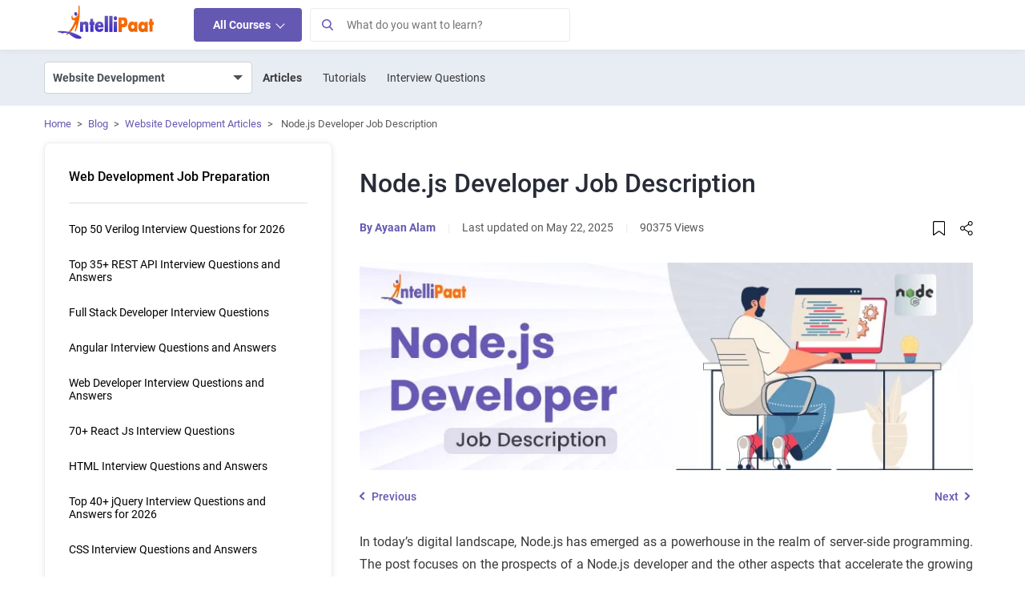

--- FILE ---
content_type: text/html; charset=UTF-8
request_url: https://intellipaat.com/blog/node-js-developer-job-description/
body_size: 91995
content:
<!DOCTYPE html>
<html lang="en" class="no-js">
<head><meta charset="UTF-8"><script>if(navigator.userAgent.match(/MSIE|Internet Explorer/i)||navigator.userAgent.match(/Trident\/7\..*?rv:11/i)){var href=document.location.href;if(!href.match(/[?&]nowprocket/)){if(href.indexOf("?")==-1){if(href.indexOf("#")==-1){document.location.href=href+"?nowprocket=1"}else{document.location.href=href.replace("#","?nowprocket=1#")}}else{if(href.indexOf("#")==-1){document.location.href=href+"&nowprocket=1"}else{document.location.href=href.replace("#","&nowprocket=1#")}}}}</script><script>class RocketLazyLoadScripts{constructor(){this.v="1.2.3",this.triggerEvents=["keydown","mousedown","mousemove","touchmove","touchstart","touchend","wheel"],this.userEventHandler=this._triggerListener.bind(this),this.touchStartHandler=this._onTouchStart.bind(this),this.touchMoveHandler=this._onTouchMove.bind(this),this.touchEndHandler=this._onTouchEnd.bind(this),this.clickHandler=this._onClick.bind(this),this.interceptedClicks=[],window.addEventListener("pageshow",t=>{this.persisted=t.persisted}),window.addEventListener("DOMContentLoaded",()=>{this._preconnect3rdParties()}),this.delayedScripts={normal:[],async:[],defer:[]},this.trash=[],this.allJQueries=[]}_addUserInteractionListener(t){if(document.hidden){t._triggerListener();return}this.triggerEvents.forEach(e=>window.addEventListener(e,t.userEventHandler,{passive:!0})),window.addEventListener("touchstart",t.touchStartHandler,{passive:!0}),window.addEventListener("mousedown",t.touchStartHandler),document.addEventListener("visibilitychange",t.userEventHandler)}_removeUserInteractionListener(){this.triggerEvents.forEach(t=>window.removeEventListener(t,this.userEventHandler,{passive:!0})),document.removeEventListener("visibilitychange",this.userEventHandler)}_onTouchStart(t){"HTML"!==t.target.tagName&&(window.addEventListener("touchend",this.touchEndHandler),window.addEventListener("mouseup",this.touchEndHandler),window.addEventListener("touchmove",this.touchMoveHandler,{passive:!0}),window.addEventListener("mousemove",this.touchMoveHandler),t.target.addEventListener("click",this.clickHandler),this._renameDOMAttribute(t.target,"onclick","rocket-onclick"),this._pendingClickStarted())}_onTouchMove(t){window.removeEventListener("touchend",this.touchEndHandler),window.removeEventListener("mouseup",this.touchEndHandler),window.removeEventListener("touchmove",this.touchMoveHandler,{passive:!0}),window.removeEventListener("mousemove",this.touchMoveHandler),t.target.removeEventListener("click",this.clickHandler),this._renameDOMAttribute(t.target,"rocket-onclick","onclick"),this._pendingClickFinished()}_onTouchEnd(t){window.removeEventListener("touchend",this.touchEndHandler),window.removeEventListener("mouseup",this.touchEndHandler),window.removeEventListener("touchmove",this.touchMoveHandler,{passive:!0}),window.removeEventListener("mousemove",this.touchMoveHandler)}_onClick(t){t.target.removeEventListener("click",this.clickHandler),this._renameDOMAttribute(t.target,"rocket-onclick","onclick"),this.interceptedClicks.push(t),t.preventDefault(),t.stopPropagation(),t.stopImmediatePropagation(),this._pendingClickFinished()}_replayClicks(){window.removeEventListener("touchstart",this.touchStartHandler,{passive:!0}),window.removeEventListener("mousedown",this.touchStartHandler),this.interceptedClicks.forEach(t=>{t.target.dispatchEvent(new MouseEvent("click",{view:t.view,bubbles:!0,cancelable:!0}))})}_waitForPendingClicks(){return new Promise(t=>{this._isClickPending?this._pendingClickFinished=t:t()})}_pendingClickStarted(){this._isClickPending=!0}_pendingClickFinished(){this._isClickPending=!1}_renameDOMAttribute(t,e,r){t.hasAttribute&&t.hasAttribute(e)&&(event.target.setAttribute(r,event.target.getAttribute(e)),event.target.removeAttribute(e))}_triggerListener(){this._removeUserInteractionListener(this),"loading"===document.readyState?document.addEventListener("DOMContentLoaded",this._loadEverythingNow.bind(this)):this._loadEverythingNow()}_preconnect3rdParties(){let t=[];document.querySelectorAll("script[type=rocketlazyloadscript]").forEach(e=>{if(e.hasAttribute("src")){let r=new URL(e.src).origin;r!==location.origin&&t.push({src:r,crossOrigin:e.crossOrigin||"module"===e.getAttribute("data-rocket-type")})}}),t=[...new Map(t.map(t=>[JSON.stringify(t),t])).values()],this._batchInjectResourceHints(t,"preconnect")}async _loadEverythingNow(){this.lastBreath=Date.now(),this._delayEventListeners(this),this._delayJQueryReady(this),this._handleDocumentWrite(),this._registerAllDelayedScripts(),this._preloadAllScripts(),await this._loadScriptsFromList(this.delayedScripts.normal),await this._loadScriptsFromList(this.delayedScripts.defer),await this._loadScriptsFromList(this.delayedScripts.async);try{await this._triggerDOMContentLoaded(),await this._triggerWindowLoad()}catch(t){console.error(t)}window.dispatchEvent(new Event("rocket-allScriptsLoaded")),this._waitForPendingClicks().then(()=>{this._replayClicks()}),this._emptyTrash()}_registerAllDelayedScripts(){document.querySelectorAll("script[type=rocketlazyloadscript]").forEach(t=>{t.hasAttribute("data-rocket-src")?t.hasAttribute("async")&&!1!==t.async?this.delayedScripts.async.push(t):t.hasAttribute("defer")&&!1!==t.defer||"module"===t.getAttribute("data-rocket-type")?this.delayedScripts.defer.push(t):this.delayedScripts.normal.push(t):this.delayedScripts.normal.push(t)})}async _transformScript(t){return new Promise((await this._littleBreath(),navigator.userAgent.indexOf("Firefox/")>0||""===navigator.vendor)?e=>{let r=document.createElement("script");[...t.attributes].forEach(t=>{let e=t.nodeName;"type"!==e&&("data-rocket-type"===e&&(e="type"),"data-rocket-src"===e&&(e="src"),r.setAttribute(e,t.nodeValue))}),t.text&&(r.text=t.text),r.hasAttribute("src")?(r.addEventListener("load",e),r.addEventListener("error",e)):(r.text=t.text,e());try{t.parentNode.replaceChild(r,t)}catch(i){e()}}:async e=>{function r(){t.setAttribute("data-rocket-status","failed"),e()}try{let i=t.getAttribute("data-rocket-type"),n=t.getAttribute("data-rocket-src");t.text,i?(t.type=i,t.removeAttribute("data-rocket-type")):t.removeAttribute("type"),t.addEventListener("load",function r(){t.setAttribute("data-rocket-status","executed"),e()}),t.addEventListener("error",r),n?(t.removeAttribute("data-rocket-src"),t.src=n):t.src="data:text/javascript;base64,"+window.btoa(unescape(encodeURIComponent(t.text)))}catch(s){r()}})}async _loadScriptsFromList(t){let e=t.shift();return e&&e.isConnected?(await this._transformScript(e),this._loadScriptsFromList(t)):Promise.resolve()}_preloadAllScripts(){this._batchInjectResourceHints([...this.delayedScripts.normal,...this.delayedScripts.defer,...this.delayedScripts.async],"preload")}_batchInjectResourceHints(t,e){var r=document.createDocumentFragment();t.forEach(t=>{let i=t.getAttribute&&t.getAttribute("data-rocket-src")||t.src;if(i){let n=document.createElement("link");n.href=i,n.rel=e,"preconnect"!==e&&(n.as="script"),t.getAttribute&&"module"===t.getAttribute("data-rocket-type")&&(n.crossOrigin=!0),t.crossOrigin&&(n.crossOrigin=t.crossOrigin),t.integrity&&(n.integrity=t.integrity),r.appendChild(n),this.trash.push(n)}}),document.head.appendChild(r)}_delayEventListeners(t){let e={};function r(t,r){!function t(r){!e[r]&&(e[r]={originalFunctions:{add:r.addEventListener,remove:r.removeEventListener},eventsToRewrite:[]},r.addEventListener=function(){arguments[0]=i(arguments[0]),e[r].originalFunctions.add.apply(r,arguments)},r.removeEventListener=function(){arguments[0]=i(arguments[0]),e[r].originalFunctions.remove.apply(r,arguments)});function i(t){return e[r].eventsToRewrite.indexOf(t)>=0?"rocket-"+t:t}}(t),e[t].eventsToRewrite.push(r)}function i(t,e){let r=t[e];Object.defineProperty(t,e,{get:()=>r||function(){},set(i){t["rocket"+e]=r=i}})}r(document,"DOMContentLoaded"),r(window,"DOMContentLoaded"),r(window,"load"),r(window,"pageshow"),r(document,"readystatechange"),i(document,"onreadystatechange"),i(window,"onload"),i(window,"onpageshow")}_delayJQueryReady(t){let e;function r(r){if(r&&r.fn&&!t.allJQueries.includes(r)){r.fn.ready=r.fn.init.prototype.ready=function(e){return t.domReadyFired?e.bind(document)(r):document.addEventListener("rocket-DOMContentLoaded",()=>e.bind(document)(r)),r([])};let i=r.fn.on;r.fn.on=r.fn.init.prototype.on=function(){if(this[0]===window){function t(t){return t.split(" ").map(t=>"load"===t||0===t.indexOf("load.")?"rocket-jquery-load":t).join(" ")}"string"==typeof arguments[0]||arguments[0]instanceof String?arguments[0]=t(arguments[0]):"object"==typeof arguments[0]&&Object.keys(arguments[0]).forEach(e=>{let r=arguments[0][e];delete arguments[0][e],arguments[0][t(e)]=r})}return i.apply(this,arguments),this},t.allJQueries.push(r)}e=r}r(window.jQuery),Object.defineProperty(window,"jQuery",{get:()=>e,set(t){r(t)}})}async _triggerDOMContentLoaded(){this.domReadyFired=!0,await this._littleBreath(),document.dispatchEvent(new Event("rocket-DOMContentLoaded")),await this._littleBreath(),window.dispatchEvent(new Event("rocket-DOMContentLoaded")),await this._littleBreath(),document.dispatchEvent(new Event("rocket-readystatechange")),await this._littleBreath(),document.rocketonreadystatechange&&document.rocketonreadystatechange()}async _triggerWindowLoad(){await this._littleBreath(),window.dispatchEvent(new Event("rocket-load")),await this._littleBreath(),window.rocketonload&&window.rocketonload(),await this._littleBreath(),this.allJQueries.forEach(t=>t(window).trigger("rocket-jquery-load")),await this._littleBreath();let t=new Event("rocket-pageshow");t.persisted=this.persisted,window.dispatchEvent(t),await this._littleBreath(),window.rocketonpageshow&&window.rocketonpageshow({persisted:this.persisted})}_handleDocumentWrite(){let t=new Map;document.write=document.writeln=function(e){let r=document.currentScript;r||console.error("WPRocket unable to document.write this: "+e);let i=document.createRange(),n=r.parentElement,s=t.get(r);void 0===s&&(s=r.nextSibling,t.set(r,s));let a=document.createDocumentFragment();i.setStart(a,0),a.appendChild(i.createContextualFragment(e)),n.insertBefore(a,s)}}async _littleBreath(){Date.now()-this.lastBreath>45&&(await this._requestAnimFrame(),this.lastBreath=Date.now())}async _requestAnimFrame(){return document.hidden?new Promise(t=>setTimeout(t)):new Promise(t=>requestAnimationFrame(t))}_emptyTrash(){this.trash.forEach(t=>t.remove())}static run(){let t=new RocketLazyLoadScripts;t._addUserInteractionListener(t)}}RocketLazyLoadScripts.run();</script>
	
	<meta name="viewport" content="width=device-width, initial-scale=1">    
	   
    <link rel="icon" type="image/png" href="https://intellipaat.com/blog/wp-content/themes/intellipaat-blog-new/images/fevicon.ico">
	<link rel="profile" href="https://gmpg.org/xfn/11">
			<meta name="author" content="Ayaan Alam">
	<meta name="twitter:data1" content="Ayaan Alam" class="yoast-seo-meta-tag" />
	<meta name='robots' content='index, follow, max-image-preview:large, max-snippet:-1, max-video-preview:-1' />
<link rel="dns-prefetch" href="https://q.quora.com">
	<link rel="dns-prefetch" href="https://www.facebook.com">
	<link rel="dns-prefetch" href="https://connect.facebook.net">
	<link rel="dns-prefetch" href="https://www.google-analytics.com">
	<link rel="dns-prefetch" href="https://stats.g.doubleclick.net">	
	<link rel="dns-prefetch" href="https://www.google.com">
	<link rel="dns-prefetch" href="https://www.google.co.in">
	<link rel="dns-prefetch" href="https://bid.g.doubleclick.net">
	<link rel="dns-prefetch" href="https://www.googleadservices.com">
	<link rel="dns-prefetch" href="https://www.googletagmanager.com">
	<link rel='dns-prefetch' href='https://v2.zopim.com'>
	<link rel='dns-prefetch' href='https://static.zdassets.com'>
	<link rel='dns-prefetch' href='https://crm.zoho.com'>	
	<link rel="preload" href="https://intellipaat.com/blog/fonts/Roboto-Regular.woff" as="font" type="font/woff2" crossorigin>
<link rel="preload" href="https://intellipaat.com/blog/fonts/Roboto-Medium.woff" as="font" type="font/woff2" crossorigin>
<link rel="preload" href="https://intellipaat.com/blog/fonts/Roboto-Bold.woff" as="font" type="font/woff2" crossorigin>


	<!-- This site is optimized with the Yoast SEO Premium plugin v23.4 (Yoast SEO v26.1.1) - https://yoast.com/wordpress/plugins/seo/ -->
	<title>Node Js Developer | Intellipaat</title>
	<meta name="description" content="A Node.js developer is responsible for designing server-side applications using a Node.js runtime environment with seamless integration with front-end technologies." />
	<link rel="canonical" href="https://intellipaat.com/blog/node-js-developer-job-description/" />
	<meta property="og:locale" content="en" />
	<meta property="og:type" content="article" />
	<meta property="og:title" content="Node.js Developer Job Description" />
	<meta property="og:description" content="A Node.js developer is responsible for designing server-side applications using a Node.js runtime environment with seamless integration with front-end technologies." />
	<meta property="og:url" content="https://intellipaat.com/blog/node-js-developer-job-description/" />
	<meta property="og:site_name" content="Intellipaat" />
	<meta property="article:publisher" content="https://www.facebook.com/intellipaatonline/" />
	<meta property="article:author" content="Intellipaat" />
	<meta property="article:published_time" content="2023-07-18T15:47:34+00:00" />
	<meta property="article:modified_time" content="2025-05-22T12:34:47+00:00" />
	<meta property="og:image" content="https://intellipaat.com/blog/wp-content/uploads/2023/07/Node.js-Developer-Job-Description.jpg" />
	<meta property="og:image:width" content="800" />
	<meta property="og:image:height" content="270" />
	<meta property="og:image:type" content="image/jpeg" />
	<meta name="twitter:card" content="summary_large_image" />
	<meta name="twitter:creator" content="@Intellipaat" />
	<meta name="twitter:site" content="@Intellipaat" />
	<meta name="twitter:label1" content="Written by" />
	
	<meta name="twitter:label2" content="Est. reading time" />
	<meta name="twitter:data2" content="7 minutes" />
	<!-- / Yoast SEO Premium plugin. -->


<link rel='dns-prefetch' href='//intellipaat.com' />
<link rel='dns-prefetch' href='//cdnjs.cloudflare.com' />
<link rel='dns-prefetch' href='//ajax.cloudflare.com' />
<link rel='dns-prefetch' href='//ww.googletagmanager.com' />
<link rel='dns-prefetch' href='//google-analytics.com' />
<link rel='dns-prefetch' href='//googleadservices.com' />
<link rel='dns-prefetch' href='//l.getsitecontrol.com' />
<link rel='dns-prefetch' href='//q.quora.com' />
<link rel='dns-prefetch' href='//googleads.g.doubleclick.net' />
<link rel='dns-prefetch' href='//s2.getsitecontrol.com' />
<link rel='dns-prefetch' href='//google.com' />
<link rel='dns-prefetch' href='//google.co.in' />
<link rel='dns-prefetch' href='//dash.getsitecontrol.com' />
<meta property="fb:app_id" content="288007041385074"/>
<meta name="twitter:site:id" content="@Intellipaat"/>
<meta name="twitter:creator" content="@Intellipaat"/>
<meta property="twitter:app:name:iphone" content="Intellipaat"/>
<meta property="twitter:app:id:iphone" content="1603820493" />
<meta property="twitter:app:name:ipad" content="Intellipaat" />
<meta property="twitter:app:id:ipad" content="1603820493" />
<meta property="twitter:app:name:googleplay" content="Intellipaat" />
<meta property="twitter:app:id:googleplay" content="4975829994255282651" />	    
	<style>
body{font-family:"Roboto",sans-serif !important;}  
/* Header Css Start */
html .interview-question-main-content-wrap a:visited {
    color: #1e61df !important;
}
a{text-decoration:none;background-color:transparent}.ip-blog-exp-btn{background-color:#f2f2f2!important;border-radius:4px}.vimal-nav-mb-menu{display:none}.pt-3{padding-top:1rem!important}.pb-3{padding-bottom:1rem!important}.pr-0{padding-right:0!important}.pb-2{padding-bottom:.5rem!important}.pt-4{padding-top:1.5rem!important}.pb-4{padding-bottom:1.5rem!important}.pt-5,.py-5{padding-top:3rem!important}@media (min-width:768px){.pt-md-5{padding-top:3rem!important}.pb-md-5{padding-bottom:3rem!important}}figure,section{display:block}.mt-0{margin-top:0!important}
*,::after,::before{box-sizing:border-box}html{font-family:"Roboto",sans-serif !important;;-webkit-text-size-adjust:100%;-webkit-tap-highlight-color:transparent}body{margin:0;text-align:left;background-color:#fff}ul ul{margin-bottom:0}a:hover{color:#0056b3}img{vertical-align:middle;border-style:none}button{border-radius:0}button:focus{outline:1px dotted;outline:5px auto -webkit-focus-ring-color}button,input{overflow:visible}button{text-transform:none}[type=button],[type=submit],button{-webkit-appearance:button}[type=button]:not(:disabled),[type=reset]:not(:disabled),[type=submit]:not(:disabled),button:not(:disabled){cursor:pointer}[type=button]::-moz-focus-inner,[type=submit]::-moz-focus-inner,button::-moz-focus-inner{padding:0;border-style:none}.container{width:100%;padding-right:15px;padding-left:15px;margin-right:auto;margin-left:auto}.d-none{display:none!important}@media (min-width:576px){.container{max-width:540px}}@media (min-width:768px){.container{max-width:720px}.d-md-block{display:block!important}}@media (min-width:992px){.container{max-width:960px}.d-lg-block{display:block!important}}@media (min-width:1200px){.container{max-width:1170px}.navbar-expand-lg>.container,.mega-menu-wrapper>.container,#footercollapse>.container,#footerbottomarea>.container{max-width:1170px}.mega-menu-wrapper{z-index:9999!important}}@media (min-width:1400px){.navbar-expand-lg>.container,.mega-menu-wrapper>.container,#footercollapse>.container,#footerbottomarea>.container{width:1370px;max-width:1370px;}}.row{display:-ms-flexbox;display:flex;-ms-flex-wrap:wrap;flex-wrap:wrap;margin-right:-15px;margin-left:-15px}.custom-control-input.is-invalid:focus:not(:checked)~.custom-control-label::before,.was-validated .custom-control-input:invalid:focus:not(:checked)~.custom-control-label::before{border-color:#dc3545}.btn-secondary:not(:disabled):not(.disabled).active,.btn-secondary:not(:disabled):not(.disabled):active{color:#fff;background-color:#545b62;border-color:#4e555b}.collapse:not(.show){display:none}.dropdown{position:relative}.nav{display:-ms-flexbox;display:flex;-ms-flex-wrap:wrap;flex-wrap:wrap;padding-left:0;margin-bottom:0;list-style:none}.nav-link{display:block;padding:.5rem 1rem}.nav-link:focus,.nav-link:hover{text-decoration:none}.navbar{position:relative;display:-ms-flexbox;-ms-flex-wrap:wrap;flex-wrap:wrap;-ms-flex-align:center;align-items:center;-ms-flex-pack:justify;justify-content:space-between;padding:.5rem 1rem}.navbar>.container{display:-ms-flexbox;display:flex;-ms-flex-wrap:wrap;flex-wrap:wrap;-ms-flex-align:center;align-items:center;-ms-flex-pack:justify;justify-content:space-between}.navbar-brand{display:inline-block;font-size:1.25rem;line-height:inherit;white-space:nowrap}.navbar-nav{display:-ms-flexbox;display:flex;-ms-flex-direction:column;flex-direction:column;padding-left:0;margin-bottom:0;list-style:none}.navbar-collapse{-ms-flex-preferred-size:100%;flex-basis:100%;-ms-flex-positive:1;flex-grow:1;-ms-flex-align:center;align-items:center}.navbar-toggler{padding:.25rem .75rem;font-size:1.25rem;line-height:1;background-color:transparent;border:1px solid transparent;border-radius:.25rem}.navbar-toggler:focus,.navbar-toggler:hover{text-decoration:none}.navbar-toggler-icon{display:inline-block;width:20px;height:20px}@media (max-width:991.98px){.navbar-expand-lg>.container{padding-right:0;padding-left:0}}@media screen and (min-width:767px){#MainNav.navbar-expand-lg .navbar-nav{-ms-flex-direction:row;flex-direction:row;}}@media (min-width:992px){.navbar-expand-lg{-ms-flex-flow:row nowrap;flex-flow:row nowrap;-ms-flex-pack:start;justify-content:flex-start}.navbar-expand-lg .navbar-nav{-ms-flex-direction:row;flex-direction:row}.navbar-expand-lg .navbar-nav .nav-link{padding-right:.5rem;padding-left:.5rem}.navbar-expand-lg>.container{-ms-flex-wrap:nowrap;flex-wrap:nowrap}.navbar-expand-lg .navbar-collapse{display:-ms-flexbox!important;display:flex!important;-ms-flex-preferred-size:auto;flex-basis:auto}.navbar-expand-lg .navbar-toggler{display:none}}.navbar-light .navbar-brand{color:rgba(0,0,0,.9)}.navbar-light .navbar-brand:focus,.navbar-light .navbar-brand:hover{color:rgba(0,0,0,.9)}.navbar-light .navbar-nav .nav-link{color:rgba(0,0,0,.5)}.navbar-light .navbar-nav .nav-link:focus,.navbar-light .navbar-nav .nav-link:hover{color:rgba(0,0,0,.7)}.navbar-light .navbar-toggler{color:rgba(0,0,0,.5);border-color:rgba(0,0,0,.1)}.navbar-light .navbar-toggler-icon{background-image:url(https://intellipaat.com/blog/wp-content/themes/intellipaat-blog-new/images/blog-icons.svg?tr=w-183,h-248-3);background-position:-158px -209px}.close:not(:disabled):not(.disabled):focus,.close:not(:disabled):not(.disabled):hover{opacity:.75}@supports ((position:-webkit-sticky) or (position:sticky)){}@media print{*,::after,::before{text-shadow:none!important;box-shadow:none!important}a:not(.btn){text-decoration:underline}img{page-break-inside:avoid}p{orphans:3;widows:3}@page{size:a3}body{min-width:992px!important}.container{min-width:992px!important}.navbar{display:none}}.col-12,.col-sm-6,.col-md-3,.col-md-6,.col-lg-9{position:relative;width:100%;padding-right:15px;padding-left:15px}@media (min-width:576px){.col-sm-6{-ms-flex:0 0 50%;flex:0 0 50%;max-width:50%}}@media screen and (min-width:992px){.col-lg-3{-ms-flex:0 0 25%;flex:0 0 25%;max-width:25%}.col-lg-9{-ms-flex:0 0 75%;flex:0 0 75%;max-width:75%}}@media (min-width: 768px){.col-md-3{-ms-flex:0 0 25%;flex:0 0 25%;max-width:25%}}.col-12,.col-lg-12{-ms-flex:0 0 100%;flex:0 0 100%;max-width:100%}.m-0{margin:0px!important}.mt-3{margin-top:1rem!important}.mb-3{margin-bottom:1rem!important}.mb-4{margin-bottom:1.5rem!important}.pl-0{padding-left:0!important}.text-center{text-align:center!important}
.d-vm-css{display:none}.d-vd-css{display:block}iframe#launcher,iframe#webWidget{background:transparent;padding:0px}:focus{outline:0!important}img:focus{outline:0!important}#MainNav{display:block;margin:0;background-color:#fff;padding:0px;width:100%;box-shadow:0 1px 8px rgba(0, 0, 0, 0.06);font-family:"Roboto",sans-serif !important;}#MainNav .container{position:relative}#MainNav .navbar-brand{padding-top:0;padding-bottom:0;margin-right:3rem}#MainNav .navbar-brand img{position:relative;top:-4px;max-width:124px}#Navmenu {z-index: 9 !important;}#Navmenu, .vimalnav {border: transparent;}#Navmenu span span a,.vimalnav ul li a{font-size:14px;padding:12px 24px}.vimalnav ul#menu-top-menu > li:hover > a {background-color: #f2f5f9;}.vimalnav ul#menu-top-menu > li > ul.sub-menu > li:hover > a {background-color: #fff;color: #4f4f4f;}#menu-top-menu li .sub-menu .menu-heading a {background-color: transparent !important;}.logged-in.admin-bar .header-search-wrapper{top:46px}#MainNav span .nav-link{font-size:14px;padding:12px 24px;color:#4f4f4f}#MainNav span.nav-link-alt.headersearchbtn{font-size:14px;padding:12px 14px}.vk-ip-open-mega-menu{color:#4f4f4f}.nav-indicator{display:inline-block;width:10px;height:10px;border-top:1px solid #3A3A3A;border-right:1px solid #3A3A3A;-moz-transform:rotate(45deg);-webkit-transform:rotate(45deg);transform:rotate(45deg)}.Browse-link{cursor:pointer;background-color:#6459b2!important;color:#ffffff!important;font-weight:600;border-radius:4px;line-height:18px}.header-search-wrapper.show-search {display: block;-webkit-transition: opacity 0.5s ease-in-out;-moz-transition: opacity 0.5s ease-in-out;-o-transition: opacity 0.5s ease-in-out;transition: opacity 0.5s ease-in-out;}#search-form {padding:0}.header-search-wrapper input.s{width:100%;height:44px;padding:7px 44px 7px 50px;border:1px solid #EBEBEB;font-size:15px}.loginArea{position:relative;top: 2px;right: 15px;}.loginArea .nav.navbar-nav {flex-direction: row !important;}.loginArea span span {display: inline-block;}.loginArea span span a{padding-left:5px;padding-right:5px;color:#777}#header-search-form form button[type="submit"]{background-color:#f0f0f0;position:absolute;left:0px;white-space:nowrap;height:44px;width:44px;padding:5px 6px;top:0;border:1px solid #dadada}@media screen and (min-width: 768px) and (max-width: 991px){.vimalnav{display:inline-block!important;flex:none;width:auto;margin-right:auto}#MainNav span .nav-link{padding:12px 10px}}@media screen and (min-width: 768px){.loginArea.d-vd-css{display:none}}@media screen and (max-width: 767px){#MainNav{padding:10px 0;min-height:64.66px}#MainNav .container{max-width:100%}#MainNav button.navbar-toggler{padding:10px;margin:0;position:absolute;border:0;top:4px;left:10px}#MainNav button.navbar-toggler.ip-sear{position:absolute;padding:10px;margin:0;top:10px;font-size:18px;left:auto;line-height:14px;background:#fff;border-radius:50%}.vimalnav{display:none}#MainNav span .nav-link.Browse-link{padding:10px 12px;height:38px}button.ip-sear{right:10px}#MainNav .navbar-brand{width:100%;text-align:center;margin-left:3rem}#MainNav .navbar-brand img{margin:0 auto;top:0px;min-width:124px}.loginArea{position: absolute;top:0px;}.logged-in.admin-bar #Navmenu.vimal-nav-mb-menu {padding-top: 45px;}}@media screen and (min-width: 768px){#MainNav.navbar-expand-lg .navbar-toggler{display:none}}@media (max-width: 767px){#Navmenu{height:100vh!important;position:fixed;width:100%;background:#fff;top:0;left:0;margin:0;padding:0;z-index:9;max-width:100%}#Navmenu .nav-mobile.navbar-nav {margin: 0 !important;}#Navmenu .nav-mobile.navbar-nav span {list-style: none;}#Navmenu .nav-mobile.navbar-nav > span > a{color:#51565e}.mobile-menu-title{margin-top:0px;border-bottom:1px solid #E5E5E5;text-align:center;font-size:16px;padding:10px 0;position:relative;z-index:999}}.vimal-nav-mb-menu {display: none;}.navbar-nav .dropdown-menu-list {margin: 0;list-style: none;width: 270px;padding: 0;text-align: left;position: absolute;z-index: 100;box-shadow: 2px 4px 8px 4px rgba(0, 0, 0, 0.24);-moz-box-shadow: 2px 4px 8px 4px rgba(0, 0, 0, 0.24);-ms-box-shadow: 2px 4px 8px 4px rgba(0, 0, 0, 0.24);opacity: 0;background-color: #fff;display: none;}.navbar-nav span:hover > .dropdown-menu-list {opacity: 1;z-index: 9999;display: block;}@media screen and (max-width:767px){button:focus {outline: 0;border: 0;box-shadow: 0 0 0;-moz-box-shadow: 0 0 0;-webkit-box-shadow: 0 0 0;}#Navmenu span span {position: relative;}#Navmenu span span:first-child {position: relative;display: block;}.browse-main-nav-img {display: none;}.navbar-nav .dropdown-menu-list {box-shadow: 0 0 0;-webkit-box-shadow: 0 0 0;-moz-box-shadow: 0 0 0;margin: 0;list-style: none;width: 100%;opacity: 1 !important;position: static !important;display: none;visibility: visible !important;z-index: 9999 !important;}.vimal-nav-mb-menu {display: inline-block;}button:focus {outline: 0;border: 0;box-shadow: 0 0 0;-moz-box-shadow: 0 0 0;-webkit-box-shadow: 0 0 0;}.navbar-collapse {width: 274px;display: none;background-color: #fff;position: absolute;top: 52px;z-index: 9999;box-shadow: 2px 4px 8px 4px rgba(0, 0, 0, 0.24);-moz-box-shadow:2px 4px 8px 4px rgba(0, 0, 0, 0.24);-ms-box-shadow:2px 4px 8px 4px rgba(0, 0, 0, 0.24)}}@media screen and (max-width:435px){.navbar-collapse{width:100%}}nav .menu li a {position: relative;}nav .menu li {float: left;}nav .menu li a {margin: 0 10px;padding: 30px 6px;display: inline-block;color: #000;opacity: 0.8;}nav .sub-menu {position: absolute;top: 100%;left: 0;width: 60%;z-index: 99;display: none;background: #48575a;margin: 0px !important;border-bottom-left-radius: 2px;border-bottom-right-radius: 2px;}button span{display:block}#menu-top-menu .menu-item-has-children > a:before {position: absolute;right: 15px;top: 12px;width: 8px;height: 10px;background: url(https://intellipaat.com/blog/wp-content/themes/intellipaat-blog-new/images/blog-icons.svg);background-position: -13px -33px;content: "";}#menu-top-menu .menu-item-has-children:hover > a:before {background-position: -4px -33px;}nav .sub-menu li {display: block;position: relative;width: 100%;}nav .sub-menu li a {color: #fff;opacity: 0.8;display: block;border-bottom: 1px dotted rgba(255, 255, 255, 0.3);padding: 10px;}nav .sub-menu > li:last-child a {border-bottom: none;}nav .sub-menu li a:hover{opacity: 1;}nav .menu li:hover > .sub-menu {display: block;padding-left: 0;opacity: 1;-webkit-transition: fadeInFromNone 1s ease-in-out;-moz-transition: fadeInFromNone 1s ease-in-out;-o-transition: fadeInFromNone 1s ease-in-out;transition: fadeInFromNone 1s ease-in-out;}nav .menu li > .sub-menu {border-bottom-left-radius: 2px;border-bottom-right-radius: 2px;}nav .sub-menu {box-shadow: 0 1px 1px rgba(0, 0, 0, 0.1);}.navbar-nav li {list-style: none;}#menu-top-menu, .menu-top-menu-container {margin: 0 !important;width: 100%;min-width: 270px;padding-left: 0;}#menu-top-menu li {margin: 0 !important;width: 100%;display: block;min-width: 270px;float: none;}#menu-top-menu li a {padding: 7px 15px;width: 100%;margin: 0;color: #4a4a4a;text-transform: capitalize;min-width: 270px;display: block;}nav .sub-menu {position: absolute;top: 0;left: 100%;width: 100%;z-index: 99;display: none;background: #3090c9 !important;border-bottom-left-radius: 2px;border-bottom-right-radius: 2px;border: 1px solid #ddd;height: 100%;margin: 0 !important;}#menu-top-menu li .sub-menu li a {color: #fff;opacity: 1;font-weight: 400;}#menu-top-menu li.view-all-btn {position: absolute !important;bottom: 32px;text-align: center;float: left;display: inline-block !important;margin: 0 auto;color: #000 !important;}#menu-top-menu li.view-all-btn a {background: #fff;display: initial;color: #000 !important;}.menu-heading {padding: 0;color: #fff;font-size: 16px;font-weight: 600;}.menu-heading > a{padding:6px 15px!important;color:#fff!important;font-size:16px!important;font-weight:600!important;cursor:default}@media screen and (max-width:767px){.d-vm-css{display:block}.loginArea.d-vm-css.mobile-all-course{display:flex;align-items:center}.d-vd-css {display: none;}#Navmenu:before{position:fixed;content:"";background:rgb(0 0 0 / 80%);width:100%;top:0px;left:100%;height:100%;z-index:-1}#Navmenu .nav-mobile.navbar-nav {margin: 0 !important;margin-top: 20px !important;}#Navmenu .nav-mobile.navbar-nav span{margin:0!important;list-style:none;width:100%}#Navmenu .nav-mobile.navbar-nav span.mobile-sidebar-menu-item{font-size:14px;padding:12px 24px;color:#51565e;display:flex;align-items:center;justify-content:space-between}#Navmenu .nav-mobile.navbar-nav span a{display:block;cursor:pointer}#Navmenu .nav-mobile.navbar-nav span a:hover{color:#6459B2;background-color:#F6F8FB}.mobile-menu-title{margin-top:0px;border-bottom:1px solid #E5E5E5;text-align:center;font-size:16px;padding:10px 0;position:relative;z-index:999}}#header-search-form form button[type="submit"]:before{width:15px;height:19px;background:url(https://intellipaat.com/blog/wp-content/themes/intellipaat-blog-new/images/blog-icons.svg);background-position: -18px -2px;display: inline-block;position: absolute;content: "";top: 7px;left: 10px}.all-courses-icon{background: url(https://intellipaat.com/blog/wp-content/themes/intellipaat-blog-new/images/blog-icons.svg?dev=1);display:inline-block;width:14px;height:14px;background-position:-126px -165px;position:relative;top:2px;margin-right:8px}.nav-link.Browse-link{margin:10px 0px}.web-search-wrapper #searchbox{margin:10px 0px}.header-all-courses-icon{position:relative;width:16px;height:10px;margin-left:4px}.header-all-courses-icon:before{display:inline-block;width:8px;height:8px;border-top:1px solid #ffffff;border-right:1px solid #ffffff;-moz-transform:rotate(135deg);-webkit-transform:rotate(135deg);transform:rotate(135deg);content:"";position:relative;top:-2px;right:-1px}.browse-main-nav-img {width: 12px;height: 8px;background: url(https://intellipaat.com/blog/wp-content/themes/intellipaat-blog-new/images/blog-icons.svg);background-position:-3px -2px;display:inline-block}.header-search-img{width:15px;height:17px;background:url(https://intellipaat.com/blog/wp-content/themes/intellipaat-blog-new/images/blog-icons.svg);background-position: -17px -4px;display: inline-block;position: relative;top: 3px;}@media screen and (max-width:767px){.header-search-img{top:2px;transform:scale(1.3)}}.browse-search-wrapper{display:-ms-flexbox;display:flex}.web-search-wrapper{margin-left:10px}.web-search-wrapper #searchbox form#search-form{margin:0px}.web-search-wrapper #searchbox form#search-form>div{display:flex;border:1px solid #EBEBEB;width:325px;position:relative;border-radius:4px}.web-search-wrapper #searchbox .close-icon{display:none}.web-search-wrapper #searchbox form#search-form>div button{width:40px;height:40px;border:none;background-color:transparent;color:#ffffff;border-radius:4px 0px 0px 4px;min-width:40px}.web-search-wrapper #searchbox form#search-form>div button:before {background-image: url(https://intellipaat.com/blog/wp-content/themes/intellipaat-blog-new/images/blog-icons.svg?tr=w-183,h-248-3);background-position:-17px -4px;background-color:transparent;display:block;height:18px;padding:0px;width:16px;left:13px;top:12px;position:absolute;margin:0px;border:none;content:""}.web-search-wrapper #searchbox form#search-form>div .s{height:40px;width:100%;border:none;padding:5px 10px 5px 5px;font-size:14px;border-radius:4px}img{max-width:100%;height:auto}
.main-wrappaer{width:100%;display:block;background:#ffffff}pre{padding:15px;font-size:16px;border-left:4px solid #007bff;display:block;color:#212529;margin-top:0;margin-bottom:1rem;overflow:auto;background:#ddd}
a:focus,a:hover{text-decoration:none!important}@media screen and (min-width:1124px){.navbar-nav.browse-wrapper:hover .header-all-courses-icon:before{-moz-transform:rotate(-45deg);-webkit-transform:rotate(-45deg);transform:rotate(-45deg);top:2px}}@media screen and (max-width:1123px){.browse-wrapper.ip-vk-act-mb-menu .header-all-courses-icon:before{-moz-transform:rotate(-45deg);-webkit-transform:rotate(-45deg);transform:rotate(-45deg);top:2px}}@media screen and (max-width:767px){.headersearchbtn{cursor:pointer;position:relative;top:1px}}
.blog-content-box pre{background:#ddd;padding:10px 20px;font-size:16px;border-left:4px solid #0000e1;margin:5px 0}pre{display:block;color:#212529;margin-top:0;margin-bottom:1rem;overflow:auto}.intp-slide-vids .slick-track{margin-left:0px!important}.footer-sticky-cta-heading{font-weight:600;font-size:20px;line-height:24px;color:#fff}.form-control{display:block;width:100%;padding:.375rem .75rem;font-size:14px;font-weight:400;line-height:1.5;color:#495057;background-color:#fff;background-clip:padding-box;border:1px solid #ced4da;transition:border-color .15s ease-in-out,box-shadow .15s ease-in-out}.form-row{display:-ms-flexbox;display:flex;-ms-flex-wrap:wrap;flex-wrap:wrap;margin-right:-5px;margin-left:-5px}.select-country-wrap{width:102px!important}.mobile-wrap-with-country{width:calc(100% - 102px)!important}

/* Header Css End */

/* First Load Single Start */
/*Bootstrap min css*/.form-group,pre{margin-bottom:1rem}pre,textarea{overflow:auto}.table,pre{color:#212529}.clearfix::after,article,footer,pre,section{display:block}.form-row .form-row{margin:0}b,strong{font-weight:500}table{border-collapse:collapse;min-width:100%}th{text-align:inherit}button,input,textarea{margin:0;font-family:inherit;font-size:inherit;line-height:inherit}[type=button]::-moz-focus-inner,[type=submit]::-moz-focus-inner,button::-moz-focus-inner{padding:0;border-style:none}textarea{resize:vertical}::-webkit-file-upload-button{font:inherit;-webkit-appearance:button}small{font-size:80%;font-weight:400}pre{margin-top:0;font-size:87.5%}.col-lg-3,.col-lg-4,.col-lg-6,.col-lg-8,.col-lg-9,.col-md-12,.col-md-8,.col-md-10{position:relative;width:100%;padding-right:15px;padding-left:15px}.table td,.table th{padding:.75rem;vertical-align:top;border-top:1px solid #dee2e6}.table-bordered,.table-bordered td,.table-bordered th{border:1px solid #dee2e6}.table-responsive{display:block;width:100%;overflow-x:auto;-webkit-overflow-scrolling:touch}.table-responsive>.table-bordered{border:0}.clearfix::after{clear:both;content:""}@media (min-width:576px){.d-sm-block{display:block!important}}@media (min-width:992px){.col-lg-3{-ms-flex:0 0 25%;flex:0 0 25%;max-width:25%}.col-lg-4{-ms-flex:0 0 33.333333%;flex:0 0 33.333333%;max-width:33.333333%}.col-lg-6{-ms-flex:0 0 50%;flex:0 0 50%;max-width:50%}.col-lg-8{-ms-flex:0 0 66.666667%;flex:0 0 66.666667%;max-width:66.666667%}.col-lg-9{-ms-flex:0 0 75%;flex:0 0 75%;max-width:75%}.d-lg-none{display:none!important}}.align-items-center{-ms-flex-align:center!important;align-items:center!important}@supports ((position:-webkit-sticky) or (position:sticky)){.sticky-top{position:-webkit-sticky;position:sticky;top:0;z-index:1020}}.mt-0{margin-top:0!important}.mb-0{margin-bottom:0!important}.ml-0{margin-left:0!important}.mr-0{margin-right:0!important}.mb-2{margin-bottom:.5rem!important}.mt-3{margin-top:1rem!important}.pt-2{padding-top:.5rem!important}.pt-3{padding-top:1rem!important}.pb-3{padding-bottom:1rem!important}.pt-4{padding-top:1.5rem!important}.pb-4{padding-bottom:1.5rem!important}@media (min-width:768px){.col-md-8{-ms-flex:0 0 66.666667%;flex:0 0 66.666667%;max-width:66.666667%}.col-md-10{-ms-flex:0 0 83.333333%;flex:0 0 83.333333%;max-width:83.333333%}.col-md-12{-ms-flex:0 0 100%;flex:0 0 100%;max-width:100%}.d-md-none{display:none!important}.pt-md-5{padding-top:3rem!important}.pb-md-5{padding-bottom:3rem!important}}
/*headerfooterstyle*/.footer-sticky-cta{float:left}iframe{background:#f5f8fb;padding:16px}.header-search-wrapper{position:absolute;left:0;right:0;width:100%;padding:10px;background:#fff;z-index:1;box-shadow:0 0 1px #ddd;max-width:1170px;margin:0 auto;top:0px;display:none;-webkit-transition:opacity .5s ease-in-out;-moz-transition:opacity .5s ease-in-out;-o-transition:opacity .5s ease-in-out;transition:opacity .5s ease-in-out}#header-search-form #searchbox{position:relative;width:100%;display:block!important;margin:0!important;float:left}#header-search-form #searchbox .close-icon{position:absolute;top:0px;right:0px;padding:14px;height:44px}#header-search-form form{position:relative;width:100%}@media screen and (max-width:767px){button:focus{outline:0;border:0;box-shadow:0 0 0;-moz-box-shadow:0 0 0;-webkit-box-shadow:0 0 0}}button{display:inline-block}#header-search-form form button[type=submit]:before{width:15px;height:19px;background:url(https://intellipaat.com/blog/wp-content/themes/intellipaat-blog-new/images/blog-icons.svg);background-position:-18px -2px;display:inline-block;position:absolute;content:"";top:11px;left:14px;transform:scale(1.2)}.search-close-icon{width:16px;height:16px;background:url(https://intellipaat.com/blog/wp-content/themes/intellipaat-blog-new/images/blog-icons.svg);background-position:-142px -210px;display:inline-block}.mb-vk-show-sublist .search-close-icon{position:relative;top:2px}
/*HomeStyle*/.slick-slide{margin:0 8px}.intp-slide-vids .slick-track{margin-left:0px}.slider-dot-style .slick-line-prev,.slider-dot-style .slick-line-next{top:auto;border-radius:0px;border:none!important;bottom:-6px;height:18px;width:27px;background-color:transparent;box-shadow:none}.wp-block-embed-youtube{background:#e2e2e2;padding:16px}.wp-block-embed-youtube iframe{padding:0px!important}.slider-dot-style .slick-line-prev{right:calc(50% + 64px)}.slider-dot-style .slick-line-next{right:calc(50% - 86px)}.slider-dot-style .slick-line-prev i{background-image:url(https://intellipaat.com/blog/wp-content/themes/intellipaat-blog-new/images/blog-icon-sprite.svg?dev=1);background-position:-31px -5px;height:18px;width:27px;transform:rotate(180deg);top:8px}.slider-dot-style .slick-line-next i{background-image:url(https://intellipaat.com/blog/wp-content/themes/intellipaat-blog-new/images/blog-icon-sprite.svg?dev=1);background-position:-31px -5px;height:18px;width:27px;top:8px}.slider-dot-style.slider-dot-style-white .slick-line-prev i{background-position:-104px -125px}.slider-dot-style.slider-dot-style-white .slick-line-next i{background-position:-104px -125px}.slider-dot-style .slick-dots{margin:0 auto!important;display:table!important;border-radius:0;height:4px;padding:0;width:100px;max-width:100px;line-height:0;position:absolute;right:0;bottom:-7px;z-index:1;left:0}.slider-dot-style .slick-dots li{display:table-cell;border-radius:0;height:4px;background-color:#f1f1f1;position:relative;top:0;cursor:pointer;line-height:0}.slider-dot-style.slider-dot-style-white .slick-dots li{background-color:rgb(255 255 255 / 32%)}.slider-dot-style .slick-dots li.slick-active{background-color:#6659b8;border-radius:50px}.slider-dot-style.slider-dot-style-white .slick-dots li.slick-active{background-color:#FFFFFF}.slider-dot-style .slick-dots li button{font-size:0;line-height:0;padding:0;cursor:pointer;color:transparent;border:0;outline:0;background:0 0;display:none}.slider-dot-style .slick-arrow.slick-disabled{display:block!important;opacity:0.4!important;cursor:default}.slick-slide{margin:5px}.slick-list{overflow:hidden}.slick-arrow{background:#fff;width:50px;height:50px;border-radius:50%;position:absolute;top:calc(50% - 25px);z-index:1;border:1px solid #efefef!important;padding:0;margin:0;box-shadow:0 0 8px #ddd}.slick-arrow:focus{outline:0}.slick-arrow i{position:relative;top:4px;width:16px;height:22px;background:url(https://intellipaat.com/blog/wp-content/themes/intellipaat-blog-new/images/blog-icons.svg);display:inline-block;left:1px}.slick-arrow.slick-disabled{display:none!important}@media screen and (max-width: 767px){.slick-list{padding:0 10% 0 0!important}}
/*slick.min*/.slick-slider{position:relative;display:block;box-sizing:border-box;-webkit-user-select:none;-moz-user-select:none;-ms-user-select:none;user-select:none;-webkit-touch-callout:none;-khtml-user-select:none;-ms-touch-action:pan-y;touch-action:pan-y;-webkit-tap-highlight-color:transparent}.slick-list{position:relative;display:block;overflow:hidden;margin:0;padding:0}.slick-list:focus{outline:0}.slick-slider .slick-list,.slick-slider .slick-track{-webkit-transform:translate3d(0, 0, 0);-moz-transform:translate3d(0, 0, 0);-ms-transform:translate3d(0, 0, 0);-o-transform:translate3d(0, 0, 0);transform:translate3d(0, 0, 0)}.slick-track{position:relative;top:0;left:0;display:block;margin-left:auto;margin-right:auto}.slick-track:after,.slick-track:before{display:table;content:""}.slick-track:after{clear:both}.slick-slide{display:none;float:left;height:100%;min-height:1px}.slick-slide img{display:block}.slick-initialized .slick-slide{display:block}
/* ------------ */
.fade{transition:opacity 0.15s linear}.modal{position:fixed;top:0;left:0;z-index:1050;display:none;width:100%;height:100%;overflow:hidden;outline:0}.modal-open .modal{overflow-x:hidden;overflow-y:auto}.modal-dialog{position:relative;width:auto;margin:0.5rem;pointer-events:none}.modal-dialog-centered{display:-ms-flexbox;display:flex;-ms-flex-align:center;align-items:center;min-height:calc(100% - 1rem)}
.modal.fade .modal-dialog{transition:-webkit-transform 0.3s ease-out;transition:transform 0.3s ease-out;transition:transform 0.3s ease-out, -webkit-transform 0.3s ease-out;-webkit-transform:translate(0, -50px);transform:translate(0, -50px)}
.modal.show .modal-dialog{-webkit-transform:none;transform:none}
.modal-dialog-centered::before{display:block;height:calc(100vh - 1rem);content:""}.modal-content{position:relative;display:-ms-flexbox;display:flex;-ms-flex-direction:column;flex-direction:column;width:100%;pointer-events:auto;background-color:#fff;background-clip:padding-box;border:1px solid rgba(0, 0, 0, 0.2);border-radius:0.3rem;outline:0}
.modal-body{position:relative;-ms-flex:1 1 auto;flex:1 1 auto;padding:1rem}
@media (min-width: 576px){.modal-dialog-centered{min-height:calc(100% - 3.5rem)}}
@media (min-width: 576px){.modal-dialog{max-width:500px;margin:1.75rem auto}}
@media (min-width: 992px){.modal-lg,.modal-xl{max-width:800px}}
@media (min-width: 1200px){.modal-xl{max-width:1140px}.ms-cs-wot-cta-vid .modal-xl{max-width:800px}}
button.close{padding:0;background-color:transparent;border:0;-webkit-appearance:none;-moz-appearance:none;appearance:none}
.close{float:right;font-size:1.5rem;font-weight:700;line-height:1;color:#000;text-shadow:0 1px 0 #fff;opacity:0.5}.select-country-wrap{width:102px!important}
.mobile-wrap-with-country{width:calc(100% - 102px)!important}.select-country-wrap select{border-radius:4px 0 0 4px!important;cursor:pointer}
.mobile-wrap-with-country input{border-radius:0 4px 4px 0!important}.msinfm-rsponse-msg{color:#fff!important;margin-top:8px;font-size:14px!important}
.form-loader-white{left:0;top:0;width:19px;height:16px;background-image:url(https://intellipaat.com/blog/wp-content/themes/intellipaat-blog-new/images/blog-icon-sprite.svg);content:"";background-position:-38px -40px;animation:rotation 1s infinite linear;display:inline-block}
@keyframes rotation{from{transform:rotate(0)}to{transform:rotate(359deg)}}
.aligncenter {
    display: block;
    margin: 0 auto;
    text-align: center;
}

.modal-backdrop {
  position: fixed;
  top: 0;
  left: 0;
  z-index: 1040;
  width: 100vw;
  height: 100vh;
  background-color: #000;
}
.modal-backdrop.fade {
  opacity: 0;
}
.modal-backdrop.show {
  opacity: 0.5;
}
.form-row {
  display: -ms-flexbox;
  display: flex;
  -ms-flex-wrap: wrap;
  flex-wrap: wrap;
  margin-right: -5px;
  margin-left: -5px;
}
.form-default input,
.form-default select {
  color: #828282;
  font-size: 14px;
  border-color: #e0e0e0;
}
.form-row > [class*="col-"] {
  padding-right: 5px;
  padding-left: 5px;
}
.mobile-wrap-with-country {
  width: calc(100% - 102px) !important;
}
.hear-my-story-wrap i {
    cursor: pointer;
}
.form-control {
  display: block;
  width: 100%;
  height: calc(1.5em + 0.75rem + 2px);
  padding: 0.375rem 0.75rem;
  font-size: 1rem;
  font-weight: 400;
  line-height: 1.5;
  color: #495057;
  background-color: #fff;
  background-clip: padding-box;
  border: 1px solid #ced4da;
  border-radius: 0.25rem;
  transition: border-color 0.15s ease-in-out, box-shadow 0.15s ease-in-out;
}
.col-12,
.col-3,
.col-4,
.col-5,
.col-lg-3,
.col-lg-9,
.col-md-2,
.col-md-6 {
  position: relative;
  width: 100%;
  padding-right: 15px;
  padding-left: 15px;
}
.slider-like-dot-style .slick-dots {
  text-align: center;
}
.slider-like-dot-style .slick-dots li.slick-active {
  background-color: #008dd9;
}
.slider-like-dot-style .slick-dots li button {
  font-size: 0;
  line-height: 0;
  padding: 0;
  cursor: pointer;
  color: transparent;
  border: 0;
  outline: 0;
  background: 0 0;
  display: none;
}
.slider-like-dot-style .slick-dots li {
  display: inline-block;
  width: 8px;
  height: 8px;
  background-color: #e0e0e0;
  border-radius: 50%;
  margin: 0 6px;
}
.text-right {
  text-align: right;
}
@media (min-width: 768px) {
  .col-md-6 {
    -ms-flex: 0 0 50%;
    flex: 0 0 50%;
    max-width: 50%;
  }
}
@media screen and (min-width: 991px) {
  .col-lg-4 {
    -ms-flex: 0 0 33.333333%;
    flex: 0 0 33.333333%;
  }
}
.pr-0 {
  padding-right: 0 !important;
}
.pl-0 {
  padding-left: 0 !important;
}
.m-0 {
  margin: 0px !important;
}
.embed-responsive {
  position: relative;
  display: block;
  width: 100%;
  padding: 0;
  overflow: hidden;
}
.embed-responsive::before {
  display: block;
  content: "";
}
.embed-responsive-16by9::before {
  padding-top: 56.25%;
}
.embed-responsive iframe {
  position: absolute;
  top: 0;
  bottom: 0;
  left: 0;
  width: 100%;
  height: 100%;
  border: 0;
  padding: 0;
}
.required {
  color: red;
}
.iframe-vid {
  position: relative;
  display: block;
  width: 100%;
  padding: 0;
  overflow: hidden;
}
.iframe-vid:before {
  padding-top: 56.25%;
  display: block;
  content: "";
}
.iframe-vid iframe {
  position: absolute;
  top: 0;
  bottom: 0;
  left: 0;
  width: 100%;
  height: 100%;
  border: 0;
}

/*category head */
.category-header-wrapper{background-color:#E8ECF3;padding:15px 30px}
.category-header-container{margin:0 auto;max-width:1170px;}
.category-header{align-items:center;gap:16px}
.category-header-dropdown{min-width:260px;position:relative}
.category-header-dropdown:after{content:"";position:absolute;top:calc(50% - 3px);right:12px;background-image:url(https://intellipaat.com/blog/wp-content/themes/intellipaat-blog-new/images/blog-icon-sprite.svg?dev=1);background-position:-14px -41px;width:12px;height:6px}
.category-header-form-control{font-family:"Roboto",sans-serif !important;;display:block;width:100%;padding:7px 30px 7px 10px;font-size:14px;line-height:1.5;color:#495057;background-color:#fff;background-clip:padding-box;border:1px solid #ced4da;transition:border-color .15s ease-in-out, box-shadow .15s ease-in-out;height:40px;font-weight:600;max-width:260px;border-radius:4px;-webkit-appearance:none;-moz-appearance:none;cursor:pointer}
.header-menu-wrapper{overflow:auto}
.header-menu-wrapper ul{padding:0;margin:0;white-space:nowrap;display:flex;width:100%}
.header-menu-wrapper ul li{display:inline-block}
.header-menu-wrapper ul li a,
.header-menu-wrapper ul li>span{cursor:pointer;color:#3A3A3A;padding:10px 13px;font-size:14px;display:inline-block;cursor:pointer}
.header-menu-wrapper ul li a:hover,
.header-menu-wrapper ul li a:focus{color:#3A3A3A}
.header-menu-wrapper ul li a.active,
.header-menu-wrapper ul li>span.active{font-weight:600}
@media screen and (min-width:1400px){
	.category-header-container{max-width:1340px;}
}
@media screen and (max-width:767px){
	.category-header-wrapper{padding:15px 16px}
	.category-header.d-flex{flex-wrap:wrap;gap:8px}
}
@media screen and (max-width:575px){
	.header-menu-wrapper{height:40px}
}
@media screen and (max-width:480px){
	.category-header-dropdown{width:100%}
	.category-header-form-control{max-width:100%}
}
/*Blogpagestyle css*/
.breadcrumb-wrapper {
    background-color:#ffffff;
    padding: 12px 30px;
	height:46px;
}
.breadcrumb-wrapper .white {
    margin: 0 auto;
    display: block;
    max-width: 1170px;
}
.breadcrumb-wrapper .white span {
  display: inline-block;
  font-size: 13px;
  color: #595959;
  padding-left: 3px;
  margin-right: 3px;
}
.breadcrumb-wrapper .white span.breadcrumbsselect{
	color: #6459B2;
	cursor:pointer;
}
.breadcrumb-wrapper .white span:first-child {
  padding-left: 0;
}
.breadcrumb-wrapper .white a,
.breadcrumb-wrapper .white a:hover {
  color:#6459B2;
  display: inline-block;
  font-size: 13px;
}
@media screen and (max-width:767px) {
   .breadcrumb-wrapper .white a{
    padding: 5px 0;
   } 
   .breadcrumb-wrapper .white span{
   padding-left: 8px;
    margin-right: 8px;
    padding: 5px 0 5px 5px;
   }
}
@media screen and (min-width:1400px){
	.breadcrumb-wrapper .white{max-width:1340px}
}
.interview-question-main-wrapper {
	background-color:#ffffff;
    display: grid;
    grid-gap: 24px;
    grid-template-columns: minmax(360px, 1fr) minmax(680px, 936px) minmax(200px, 1fr);
    grid-template-rows: 1fr;
	padding:0px 0px 20px 0px;
	max-width:1170px;
	margin:0 auto;
}
.interview-question-main-wrapper.ip-blog-toc-lay{
	grid-template-columns: minmax(200px, 1fr) minmax(680px, 936px) minmax(280px, 1fr);
}
.interview-question-main-wrapper>div{position:relative}
#TutorialLeftArea {
    border-radius: 0px 8px 8px 0px;
	position: relative;
	-webkit-transition: all .1s linear;
    -moz-transition: all .1s linear;
    -o-transition: all .1s linear;
    transition: all .1s linear;
}
#TutorialLeftArea.hide {
    left: -100%;
	-webkit-transition: all .1s linear;
    -moz-transition: all .1s linear;
    -o-transition: all .1s linear;
    transition: all .1s linear;
}
.blog-left {
	background: #fff;
	border: 1px solid #EEEEEE;
	border-radius:8px;
	margin-bottom:0px;
	left:0;
	box-shadow: 0 1px 8px rgb(0 0 0 / 8%);
	max-width:360px;
}
.logged-in.admin-bar .blog-left {
	top: 32px
}

.blog-left-title {
	background-color: #1289EE;
	padding: 15px 20px;
	font-family: "Roboto",sans-serif !important;;
	border-bottom: 1px solid #f0f0f0;
	margin-top: 0;
	line-height: 24px;
	color: #ffffff;
	font-size: 16px;
	font-weight: 600;
	margin-bottom: 0
}
.tutorial-left-top {
    max-height:100vh;
    overflow:auto;
    width: 100%;
	padding:15px 30px 15px 30px;
	transition: all .5s linear;
}
.logged-in.admin-bar .tutorial-left-top {
    max-height: calc(100vh - 33px);
}
.blog-left.sidebar-open .tutorial-left-top{
	position: relative;
    left: -20px;
}
.tutorial-left-top::-webkit-scrollbar{width:8px}
.tutorial-left-top::-webkit-scrollbar-track{box-shadow:inset 0 0 5px #f3f3f3;border-radius:5px}
.tutorial-left-top::-webkit-scrollbar-thumb{background:#f3f3f3;border-radius:5px}
.tutorial-left-top::-webkit-scrollbar-thumb:hover{background:#868686}
.tutorial_list_menu {
    padding:0;
    margin: 0;
}
.tutorial_list_menu li.maincata{padding:0;margin:0;list-style:none;position:relative;border-top:1px solid #EBEBEB}
.tutorial_list_menu li.maincata:first-child{border-top:none}
.tutorial_list_menu li.maincata p {
    font-size:16px;
    font-weight:500;
    color: #000000;
    padding:16px 32px 16px 0px;
    margin:0;
    cursor:pointer;
	line-height:22px;
}
.tutorial_list_menu li.maincata p.accordian-single-title{
    padding: 16px 0px 21px 0px;
    cursor: auto;
    border-bottom: 1px solid #ddd;
}
.iq-counter {
    position: absolute;
    background-color: #EEEEEE;
    padding: 0px 3px;
    font-weight: 600;
    font-size: 12px;
    line-height: 18px;
    color: #8E8E8E;
    top: 15px;
    right: 32px;
}
.maincata .cat-nav-img {
    width: 15px;
    height: 10px;
    background: url(https://intellipaat.com/blog/wp-content/themes/intellipaat-blog-new/images/blog-icon-sprite.svg?dev=1);
    background-position: -3px -27px;
    display: inline-block;
}
.tutorial_list_menu .maincata i {
    float: right;
    position: absolute;
    top: 20px;
    right: 10px;
    font-size: 12px;
}
.tutorial_list_menu .opentutorialsubmenu i {
    transform: rotate(180deg);
    -webkit-transform: rotate(180deg);
    -moz-transform: rotate(180deg);
}
.tutorial_list_submenu {
    display: none;
    padding: 0;
    margin: 0;
}
.tutorial_list_menu li.opentutorialsubmenu .tutorial_list_submenu {
    display: block;
}
.tutorial_list_submenu li {
    margin: 0;
    list-style: none;
	background-image: linear-gradient(90deg, #ffffff, #ffffff);
    border-radius: 0px 50px 50px 0px;
}
.tutorial_list_submenu li.active,.tutorial_list_submenu li:hover{
	background-image: linear-gradient(90deg, #ffffff, rgb(237 119 48 / 20%));
}
.tutorial_list_submenu li a,.tutorial_list_submenu li span {
    color:#000000;
    padding:14px 10px 14px 0px;
    display: block;
    font-size: 14px;
}
.tutorial_list_submenu li.active a,
.tutorial_list_submenu li:hover a {
	color:#ED7730;
}
.toggle-sidebar-wrapper {	
	position: absolute;
    bottom: 10px;
    left: 0;
    width: 100%;
    height: 40px;
    text-align: right;
    z-index: 1;
    padding: 0px;
    max-width:300px;
}
.tutorial_group_menu {
    padding:10px 0;
    margin: 0;
}
.tutorial_group_menu li {
    margin: 0;
    list-style: none;
    background-image: linear-gradient(90deg, #ffffff, #ffffff);
    border-radius: 0px 50px 50px 0px;
}
.tutorial_group_menu li.active,.tutorial_group_menu li:hover{
	background-image: linear-gradient(90deg, #ffffff, rgb(237 119 48 / 20%));
}
.tutorial_group_menu li a,.tutorial_group_menu li span {
    color: #000000;
    padding: 14px 10px 14px 0px;
    display: block;
    font-size: 14px;
}
.tutorial_group_menu li.active a,.tutorial_group_menu li.active span,
.tutorial_group_menu li:hover a,.tutorial_group_menu li:hover span{
	color:#ED7730;
}
.blog-left.sidebar-open .toggle-sidebar-wrapper {
	position: fixed;
    left: 0px;
    bottom: 60px;
    max-width: 40px;
}
.sidebar-toggle-open {
    position: relative;
    right: 10px;
    width: 40px;
    height: 40px;
    background:#6659B8;
    text-align:center;
    padding: 9px;
    color: #fff;
    bottom: 0px;
    border-radius: 50%;
    display: inline-block;
    min-width: 40px;
	cursor:pointer
}
.mobile-float-nav-icon {
    width: 8px;
    height: 10px;
    background: url(https://intellipaat.com/blog/wp-content/themes/intellipaat-blog-new/images/blog-icon-sprite.svg?dev=1);
	background-position: -3px -41px;
    display: inline-block;
}
.sidebar-iconshow .mobile-float-nav-icon {
    transform:rotate(180deg);
}
@media screen and (min-width: 1201px){
	.toggle-sidebar-wrapper{
		display:none
	}
}
@media screen and (min-width: 992px){
	.mobile-left-sidebar{
		display:none;
	}
}
@media screen and (max-width: 991px){
	.interview-question-topics-wrapper,
	#playlistmobile .toggle-sidebar-wrapper{
		display:none;
	}
	#playlistmobile .blog-accordion-header{padding:0 6px 0 20px}
    #playlistmobile .blog-accordion-content ul{padding: 20px 0 0 30px;}
    #playlistmobile .blog-top-heading{ padding: 20px 0 0 20px;}
    #playlistmobile .blog-interview-prep-que {padding: 20px; color: #000000;font-size: 18px;}
    #playlistmobile .blog-accordion-content li{width: fit-content; padding: 10px 24px 10px 0;color:#000000;}
    #playlistmobile .blog-accordion-wrapper{box-shadow: none; padding: 0;border-radius: 0;position: none;top: 0;/* z-index: 1020; */margin-top: 0;}
	.mobile-left-sidebar{
		position:relative;
		margin-top: 20px;
	}
	#mobile-left-sidebar.highlight.mobile-left-sidebar{
		position: fixed;
		top: 0px;
		left: 0px;
		margin: 0px;
		width: 100%;
		z-index: 1;
	}
	/* .logged-in.admin-bar #mobile-left-sidebar.highlight.mobile-left-sidebar{
		top: 32px; 
	} */
	#mobile-left-sidebar.highlight.mobile-left-sidebar.active{
		/* height: 100%; */
		background-color: #00000061;
	}
	#playlistmobile {
		position: absolute;
		width: 100%;
		left: 0;
		top: 42px;
		display:none
	}
	#playlistmobile .mobileclass_table_content{
		margin-top:0px;
		background-color: #ffffff;
	}
	.mobile-left-sidebar.active #playlistmobile{
		display:block
	}
	.playlist-title {
		background-color: #EBEBEB;
		padding:12px 15px;
		color:#272c37;
		font-size: 16px;
		font-weight:500;
		position:relative;
	}
	.playlisticon {
		content: "";
		position: absolute;
		top: calc(50% - 3px);
		right: 12px;
		background-image: url(https://intellipaat.com/blog/wp-content/themes/intellipaat-blog-new/images/blog-icon-sprite.svg?dev=1);
		background-position: -14px -41px;
		width: 12px;
		height: 6px;
	}
	.mobile-left-sidebar.active .playlisticon{
		transform: rotate(180deg);
	}
	#playlistmobile .blog-left{
		border-radius:0px;
		max-width: 100%;
		box-shadow: none;
	}
	.tutorial-left-top{
		padding:0px 0px 0px 0px;
		max-height: calc(100vh - 46px);
	}
	.tutorial_list_menu li.maincata p{
		padding: 10px 32px 10px 15px;
	}
	.tutorial_list_menu li.maincata p.accordian-single-title{
		padding: 10px 15px 10px 15px;
	}
	.tutorial_group_menu{
		padding:10px;
	}
	.tutorial_list_submenu li a,.tutorial_list_submenu li span{
		padding: 10px 15px 10px 15px;
		color:#6459B2;
	}
	.tutorial_group_menu li a,
    .tutorial_group_menu li span
    {
		padding: 10px 15px 10px 15px;
		color:#6459B2;
	}
}
.interview-question-main-content-wrapper {
    background-color: #ffffff;
    border-radius: 8px;
    padding: 30px 10px 0px;
}
.interview-question-main-content-wrapper h1 {
	font-size: 32px;
    color:#272c37;
    line-height: 42px;
    margin-top: 0px;
    font-weight:500;
    margin-bottom:24px;
    letter-spacing: 0.000001px;
}
.share_section {
    display: flex;
	font-size: 14px;
    line-height: 20px; 
    width: 100%;
	-ms-flex-wrap: wrap;
    flex-wrap: wrap;
}
.share_section>i{font-style:normal}
.share_section>span {
    padding: 0 15px;
    position: relative;
	color: #595959;
}
.sep-1,.sep-2{color:#EBEBEB}
.share_section>span:first-child{
	padding-left:0px;
}
.tutorial-author-name {
    vertical-align: middle;
}
.share_section>span.tutorial-author-name{
	color:#6459B2;
	font-weight:600;	
}
.share_section>span.tutorial-author-name a{font-weight:600}
.share_section>span.tutorial-author-name a,.share_section>span.tutorial-author-name a:hover,
.share_section>span.tutorial-author-name a:focus{color:#6459B2}
#bookmarkme{cursor:pointer}
.blog-bookmark {
    width: 16px;
    height: 18px;
    display: inline-block;
    position: relative;
    background: url(https://intellipaat.com/blog/wp-content/themes/intellipaat-blog-new/images/blog-icon-sprite.svg?dev=1);
	background-position: -118px -55px;
    top:1px;
}
.blog-share{
	width:16px;
    height:19px;
    display:inline-block;
    position:relative;
    background:url(https://intellipaat.com/blog/wp-content/themes/intellipaat-blog-new/images/blog-icon-sprite.svg?dev=1);
	background-position:-98px -160px;
    top:1px;
}
.blog-share:hover{
	background-position:-117px -160px
}
.share_section>span.tutorial-bookmark-wrapper {
    margin-left: auto;
}
.sharepopup {
    margin-left: 15px;
}
.sharepopup .blog-share{cursor:pointer}
.social-popup-wrapper {
    background-color: #ffffff;
    position: absolute;
    right: 0px;
    top: 100%;
    box-shadow: 0 2px 16px rgb(0 0 0 / 8%);
    padding:12px 10px 6px 10px;
    z-index: 1;
    min-width: 150px;
	display:none;
	border-radius:8px;
}
.sharepopup.active .social-popup-wrapper{
	display:block;
}
.social-popup-header {
    display: flex;
    width: 100%;
    justify-content: center;
    font-weight: 600;
    color: #000000;
    font-size: 14px;
	margin-bottom: 10px;
}
.blog-single-social-wrapper {
    padding: 0px;
    margin: 0px;
    display: flex;
    align-items: center;
	gap: 4px;
	justify-content: center;
}
.blog-single-social-wrapper li{list-style:none}
.blog-single-social-wrapper li a{display:inline-block;height:24px}
.blog-social{
	width: 24px;
    height: 24px;
    display: inline-block;
    position: relative;
    background: url(https://intellipaat.com/blog/wp-content/themes/intellipaat-blog-new/images/blog-icon-sprite.svg?dev=1);
}
.blog-facebook{
	background-position:-29px -294px;
}
.blog-twitter{
	background-position:-1px -294px;
}
.blog-linkedin{
	background-position:-57px -294px;
}
.blog-whatsapp{
	background-position:-113px -294px;
}
.blog-copy{
	background-position:-85px -294px;
	cursor:pointer;
}
.blog-single-social-wrapper li a:hover .blog-facebook{
	background-position:-29px -322px;
}
.blog-single-social-wrapper li a:hover .blog-twitter{
	background-position:-1px -322px;
}
.blog-single-social-wrapper li a:hover .blog-linkedin{
	background-position:-57px -322px;
}
.blog-single-social-wrapper li a:hover .blog-whatsapp{
	background-position: -113px -322px;
}
.blog-single-social-wrapper li a:hover .blog-copy{
	background-position:-85px -322px;
}
.interview-question-feature-image{margin-top:30px}
.ip-blog-bf-append-ft-img {
	animation: skeleton-loading 1s linear infinite alternate;
	width: 100%;
    display: block;
    aspect-ratio: 3 / 2;
}
@keyframes skeleton-loading {
	0% {
		background-color: hsl(200, 20%, 80%);
	}

	100% {
		background-color: hsl(200, 20%, 95%);
	}
}
.interview-question-feature-image img{width:100%}
.interview-question-description{
	color: #3a3a3a;
    font-size: 16px;
    line-height: 28px;
    margin-top:30px;
}
.interview-question-description p{margin:0px}
.iframe-vid, .ip-vk-blog-iframe {
    position: relative;
    display: block;
    width: 100%;
    overflow: hidden;
}
.iframe-vid:before, .ip-vk-blog-iframe:before {
    padding-top: 56.25%;
    display: block;
    content: "";
}
.iframe-vid iframe, .ip-vk-blog-iframe iframe{
    position: absolute;
    top: 0;
    bottom: 0;
    left: 0;
    width: 100%;
    height: 100%;
    border: 0;
}
/* #basic-questions{position:relative} */
.interview-question-main-content-wrap #basic-questions>div{
    font-size: 16px;
    color: #3a3a3a;
    line-height:28px;
	margin-top:30px;
}
#basic-questions{position:relative}

.interview-question-main-content-wrap #basic-questions > p,
.interview-question-main-content-wrap #basic-questions p{
	color:#3a3a3a;
    font-size:16px;
    height: auto;
    line-height:28px;
    margin: 22px 0 0 0;
    font-weight: 400;
    text-align: justify;
}
.interview-question-main-content-wrap #basic-questions > p + p,
.interview-question-main-content-wrap #basic-questions p + p{
	margin: 10px 0 0 0;
}
.interview-question-main-content-wrap #basic-questions > a,
.interview-question-main-content-wrap #basic-questions a{
	color:#0F5A9E;
}
.interview-question-main-content-wrap #basic-questions > ul,
.interview-question-main-content-wrap #basic-questions > ol,
.interview-question-main-content-wrap #basic-questions ul,
.interview-question-main-content-wrap #basic-questions ol {
    margin:22px 0 0 0;
	color: #3a3a3a;
    padding-left:0px
}
.interview-question-main-content-wrap #basic-questions > p + ul,
.interview-question-main-content-wrap #basic-questions > p + ol,
.interview-question-main-content-wrap #basic-questions p + ul,
.interview-question-main-content-wrap #basic-questions p + ol {
	margin:10px 0 0 0;
}
.interview-question-main-content-wrap #basic-questions > ul ul,
.interview-question-main-content-wrap #basic-questions > ol ol,
.interview-question-main-content-wrap #basic-questions > ul ol,
.interview-question-main-content-wrap #basic-questions > ol ul,
.interview-question-main-content-wrap #basic-questions ul ul,
.interview-question-main-content-wrap #basic-questions ol ol,
.interview-question-main-content-wrap #basic-questions ul ol,
.interview-question-main-content-wrap #basic-questions ol ul{
	padding:0px;
	margin:8px 0 0 0;
}
.interview-question-main-content-wrap #basic-questions > figure,
.interview-question-main-content-wrap #basic-questions figure {
    margin:20px 0 0 0;
    padding-left: 0;
}
.interview-question-main-content-wrap h3 + p,
.interview-question-main-content-wrap p + h3,
.interview-question-main-content-wrap p + p,
.interview-question-main-content-wrap p + ul,
.interview-question-main-content-wrap ul + p {
  margin-top: 16px;
  display: block;
}
.interview-question-main-content-wrap>div,
.interview-question-main-content-wrap #basic-questions>div{
    font-size: 16px;
    color: #3a3a3a;
    line-height:28px;
	margin-top:30px;
}
.interview-question-main-content-wrap>div.tutorial-cta-wrapper,
.interview-question-main-content-wrap #basic-questions>div.tutorial-cta-wrapper{
	margin-top:40px;
	margin-bottom:40px;
}
.interview-question-main-content-wrap #basic-questions ol li, 
.interview-question-main-content-wrap #basic-questions ul li {
    line-height:28px;
    font-size: 16px;
    margin-left:17px;
    color: #3a3a3a;
    margin-bottom:8px;
	text-align: justify;
}
.interview-question-main-content-wrap #basic-questions iframe{
    padding:16px!important;
}
.interview-question-main-content-wrap #basic-questions pre {
    background: #ddd;
    padding: 10px 20px;
    font-size: 16px;
    border-left: 4px solid #0000e1;
    margin: 15px 0 5px 0;
}
.interview-question-main-content-wrap #basic-questions table {
    margin: auto;
    overflow-x: auto;
    display: table;
    min-width: 100%;
    width: fit-content;
    max-width: 100%;
	font-size: 16px;
	line-height:28px;
}
.interview-question-main-content-wrap #basic-questions pre{text-wrap:auto}
.interview-question-main-content-wrap #basic-questions > h2,
.interview-question-main-content-wrap #basic-questions h2{
    margin-bottom:0px;
    margin-top:40px;
    color:#272c37;
    line-height:34px;
    font-size: 24px;
    font-weight:500;
}
.interview-question-main-content-wrap #basic-questions > h3,
.interview-question-main-content-wrap #basic-questions h3 {
    color:#272c37;
    font-size:20px;
    font-weight:500;
    line-height:28px;
    margin-top: 32px;
    margin-bottom: 24px;
}
@media screen and (max-width:767px){
	.breadcrumb-wrapper{padding: 12px 20px;height:auto;background-color:#ffffff}
	.interview-question-main-content-wrapper{
		padding:0px 20px 20px;
	}
	.interview-question-main-content-wrapper h1 {
		line-height: 32px;
		font-size:22px;
	}
	.subheading-h1,
	.interview-question-main-content-wrap #basic-questions > h2,
	.interview-question-main-content-wrap #basic-questions h2	{
		font-size:20px;
		line-height:30px;
	}
	.interview-question-main-content-wrap #basic-questions > h3,
	.interview-question-main-content-wrap #basic-questions h3{
		font-size:18px;
		line-height:26px;
	}
	.interview-question-main-content-wrap #basic-questions > h4,
	.interview-question-main-content-wrap #basic-questions h4{
		font-size:16px;
	}
	.interview-question-main-content-wrap #basic-questions div{
		font-size:16px;
		line-height:26px;
	}
	.interview-question-main-content-wrap #basic-questions > p,
	.interview-question-main-content-wrap #basic-questions p{
		font-size:16px;
		line-height:26px;
	}
	.interview-question-main-content-wrap #basic-questions > ol li,
	.interview-question-main-content-wrap #basic-questions > ul li,
	.interview-question-main-content-wrap #basic-questions ol li,
	.interview-question-main-content-wrap #basic-questions ul li{
		font-size:16px;
		line-height:26px;
	}
	.interview-question-main-content-wrap #basic-questions table{
		font-size:16px;
		line-height:26px;
	}
	.interview-question-main-content-wrap #basic-questions pre {
		font-size: 14px;
		line-height:26px;
	}
}
.subheading-h1{
	margin-bottom:0px;
    margin-top:40px;
    color:#272c37;
    line-height: 32px;
    font-size: 24px;
    font-weight:500;
}

.single.single-interview-question .interview-question-main-content-wrap #basic-questions > h2,
.single.single-interview-question .interview-question-main-content-wrap #basic-questions h2{
    color:#272c37;
    margin:40px 0px 0px;
}

.interview-question-main-content-wrap #basic-questions > h4,
.interview-question-main-content-wrap #basic-questions h4{
	font-size:18px;
}
.interview-question-main-content-wrap #basic-questions > h5,
.interview-question-main-content-wrap #basic-questions h5{
	font-size:16px;
}
.interview-question-main-content-wrap #basic-questions > h4,
.interview-question-main-content-wrap #basic-questions h4,
.interview-question-main-content-wrap #basic-questions > h5,
.interview-question-main-content-wrap #basic-questions h5{
	font-weight:500;
	margin: 22px 0 0 0;
	line-height:1.5;
}

@media screen and (max-width:767px){
	.share_section{display:none}
	.share_section>span.tutorial-author-name {
		width: 100%;
		font-size:15px;
		color: #6459B2;
		font-weight:500;
		margin-bottom:10px;
	}
	.sep-1{display:none}
	.share_section>span.share_icon1{
		padding-left:0px;
	}
}
@media screen and (max-width: 545px){
	.share_section{font-size:12px;}
	.share_section>span{padding:0 5px}
}
.d-flex{display:flex}
.d-block{width:100%}
/*----------------------*/
.post-navigation {
    margin-top: 20px;
}
.prev-blog {
    float: left;
    background: #fff;
    color: #323232!important;
    font-weight:500;
	font-size: 14px;
    padding: 5px 0px 5px 0px;
    margin: 0;
    border-radius: 3px;
}
.next-blog {
    float: right;
    background: #fff;
    color: #323232 !important;
    font-weight:500;
    font-size: 14px;
    padding:5px 0px 5px 0px;
    margin: 0 0 0 20px;
    border-radius: 3px;
}
.prev-blog a,.prev-blog span,.next-blog a,.next-blog span,.prev-blog a:hover,.prev-blog a:focus,
.next-blog a:hover,.next-blog a:focus{color:#6459B2}
.InterviewQuestionsLeft .post-navigation a {
    color: #323232;
    font-weight: 600;
    font-size: 14px;
}
.pre-tutorial-icon {
    background-image: url(https://intellipaat.com/blog/wp-content/themes/intellipaat-blog-new/images/blog-icon-sprite.svg?dev=1);
    background-position: -22px -25px;
    height: 11px;
    width: 7px;
    display: inline-block;
    position: relative;
    top: 0px;
    margin-right: 8px;
}
.next-tutorial-icon {
    background-image: url(https://intellipaat.com/blog/wp-content/themes/intellipaat-blog-new/images/blog-icon-sprite.svg?dev=1);
    background-position: -22px -25px;
    height: 11px;
    width: 7px;
    display: inline-block;
    position: relative;
    top: 0px;
    margin-right: 8px;
    transform: rotate(180deg);
	right: -4px;
}
@media screen and (max-width:767px){
	.post-navigation {
		margin-top: 10px;
		display:none
	}
	.prev-blog,.next-blog {
		padding: 8px 0px;
	}
	.prev-blog a span{margin-left:8px}
	.next-blog a span{margin-right:4px}
	.pre-tutorial-icon,.next-tutorial-icon {
		margin: 0px;
	}
	.next-tutorial-icon{
		right:0px;
	}
}
/*Career CTA*/
.career-cta{
	padding: 30px;
    border: 1px solid #905EEF;
    border-radius: 8px;
    background-color: #ffffff;
    display: flex;
    align-items: center;
    justify-content: space-between;
	margin-top:40px;
}
.career-aspirant-wrapper{
	display: flex;
    align-items: center;
}
.career-aspirant-wrapper img {
    width: 118px;
    height: 118px;
    min-width: 118px;
    margin-right: 16px;
}
.career-aspirant-heading {
    font-size: 32px;
    font-weight: 600;
    line-height: 36px;
    color: #3A3A3A;
}
.career-aspirant-text{
	color: #3a3a3a;
    font-size: 16px;
    height: auto;
    line-height: 22px;
}
.career-cta-arrow-wrapper{
	text-align:center;
	min-width: 100px;
}
.career-cta-arrow{
	width:37px;
	height:48px;
	display:inline-block;
	background-image: url(https://intellipaat.com/blog/wp-content/themes/intellipaat-blog-new/images/blog-icon-sprite.svg?dev=1);
    background-position:-54px -160px;
}
.reviewed-wrapper{text-align:center}
.reviewed-wrapper> div:not([class]){
	color: #3a3a3a;
    font-size: 14px;
    height: auto;
    line-height: 20px;
}
.reviewed-name{
	color:#6459B2;
    font-size: 16px;
    height: auto;
    line-height: 24px;
	margin-bottom: 4px;
    font-weight:600;
	min-width: 210px;
}
.reviewed-name a,.reviewed-name a:hover,.reviewed-name a:focus{color:#6459B2}
.reviewed-wrapper img {
	width:40px;
	min-width:40px;
	height:40px;
	display:inline-block;
	margin:6px 0px;
}

@media screen and (max-width:767px){
	.career-cta{
		padding:20px;
		flex-wrap:wrap;
	}
	.career-cta>div{
		width:100%;
		text-align: left;
	}
	.reviewed-wrap {
		display: flex;
		align-items: center;
		margin-top: 10px;
		gap: 10px;
	}
	.career-aspirant-heading {
		font-size: 24px;
	}
	.career-aspirant-wrapper {
		justify-content: center;
	}
	.career-cta-arrow-wrapper {
		padding: 12px 0px;
		height: auto;
	}
	.career-cta-arrow {
		background-image: none;
		width: 100%;
		height: 1px;
		display: inline-block;
		background-color: #EBEBEB;
	}
	.career-aspirant-wrapper img {
		width: 80px;
		height: 80px;
		min-width: 80px;
	}
}

/*interview-question-bookmark*/
.interview-question-bookmark-wrapper{border-radius:8px}
.logged-in.admin-bar .interview-question-bookmark-wrapper>.sticky-top{top:32px}
.interview-question-bookmark-heading{font-size:16px;font-weight:600;line-height:24px;margin-bottom:10px}
.interview-question-bookmark-list{margin:0px;padding:0px;border-left:1px solid #EBEBEB}
.interview-question-bookmark-list li{list-style:none}
.interview-question-bookmark-list li a{color:#000000;padding:6px 0px 6px 12px;display:inline-block;font-size:12px;line-height:20px;position:relative}
.mobileclass_table_content .interview-question-bookmark-list li a{color:#6459B2}
.interview-question-bookmark-list li a.active:before,
.interview-question-bookmark-list li a:hover:before{content:"";position:absolute;left:0px;top:8px;width:1px;height:calc(100% - 16px);background-color:#ED7730}
.show_more_tablecontent {
    display: inline-block;
    color: #953E0F;
    font-size: 15px;
    margin-left: 17px;
	cursor:pointer;	
}

.interview-question-bookmark-list-alt {
    padding-left: 18px;
}
.interview-question-bookmark-list-alt li{
	line-height: 28px;
    font-size: 16px;
    color: #3a3a3a;
}
.mobileclass_table_content.overlimit_content .interview-question-bookmark-list-alt{
	margin-bottom:10px;
}
@media screen and (min-width:1400px){
	.interview-question-main-wrapper{max-width:1340px}
}
@media screen and (min-width: 1251px){
	/*.mobileclass_table_content{display:none}*/
	.toc-wrapper {
		max-height: calc(100vh - 40px);
		overflow:auto;
		padding:20px;
		background-color:#ffffff;
	}
	/*.toc-wrapper:hover{overflow:auto}*/
	.toc-wrapper::-webkit-scrollbar{width:8px}
	.toc-wrapper::-webkit-scrollbar-track{box-shadow:inset 0 0 5px #f3f3f3;border-radius:5px}
	.toc-wrapper::-webkit-scrollbar-thumb{background:#f3f3f3;border-radius:5px}
	.toc-wrapper::-webkit-scrollbar-thumb:hover{background:#868686}
	.interview-question-main-wrapper.without_sidebar{
		grid-template-columns: minmax(680px, 1fr) minmax(360px, 360px);
	}
	.interview-question-main-wrapper.without_sidebar .interview-question-topics-wrapper{
		display:none
	}
	.interview-question-main-wrapper.no-toc{
		grid-template-columns: minmax(360px, 1fr) minmax(680px, 1000px);
	}
	.interview-question-main-wrapper.no-toc .interview-question-bookmark-wrapper{
		display:none
	}
}
@media screen and (max-width: 1250px){
	.interview-question-bookmark-wrapper {
		display: none;
	}
	.mobileclass_table_content{
		margin-top:30px;
	}
}
@media screen and (min-width:992px) and (max-width: 1250px){
	.interview-question-main-wrapper{
		grid-template-columns: minmax(360px, 1fr) minmax(680px, 936px);
	}
	.interview-question-main-wrapper.ip-blog-toc-lay{
		grid-template-columns: minmax(220px, 1fr) minmax(680px, 936px);
	}
	.interview-question-main-wrapper.without_sidebar{
		grid-template-columns: minmax(40px, 40px) minmax(680px, 1fr);
		gap: 0px;
	}
}
@media screen and (max-width:991px){
	.interview-question-main-wrapper,.interview-question-main-wrapper.ip-blog-toc-lay{
		grid-template-columns: minmax(300px, 1fr);
		grid-gap: 0px;
		padding:0px;
	}
}
.interview-question-main-content-wrapper>.training-time-table{background-color:#F6F8FB;padding:30px;margin-top:20px;border-radius:8px}
@media screen and (max-width: 575px){.interview-question-main-content-wrapper>.training-time-table{padding:20px}}
/*-EY CSS-*/.course-ey-section{background-color:#fff;padding-top:40px;min-height:178px}.ey-review{background:linear-gradient(90.25deg,#fff6f0 13.69%,#ffe3cf 79.13%);box-shadow:0 2px 16px rgba(0,0,0,.08);border:2px solid #fddcb8;border-radius:8px;display:-ms-flexbox;display:flex;position:relative}.result-review-term{position:absolute;right:17px;bottom:0;font-size:10px;color:#978989}.result-review-term a,.result-review-term a:focus,.result-review-term a:hover{color:#978989}.result-review-left{padding:10px 20px;min-width:180px;order:1;background-color:#fff;position:relative;border-radius:8px 0 0 8px}.result-review-left:after{width:0;height:0;border-top:122px solid #fff;border-right:41px solid transparent;content:"";position:absolute;left:100%;top:0}.ey-review-next.slick-arrow,.ey-review-prev.slick-arrow{position:absolute;top:calc(50% - 9px);display:inline-block;width:11px;height:18px;z-index:1;cursor:pointer;background-color:transparent;box-shadow:none}.result-review-left p{font-weight:600;font-size:12px;margin-bottom:5px}.result-review-left img{height:80px}.result-review-right{padding:0 15px 0 45px;width:calc(100% - 250px);order:12}.ey-review-carousel-item{padding:10px 10px 10px 5px;display:none}.ey-review-carousel-item>div{display:flex;align-items:center;min-height:62px}.ey-review-carousel .ey-review-carousel-item:first-child,.ey-review-carousel.slick-slide .ey-review-carousel-item.slick-slide{display:block}.ey-review-carousel-item.slick-slide{margin:0}.ey-review-carousel-item p{font-size:18px;line-height:25px;margin:0}.ey-review-next.slick-arrow{right:-44px;background-image:url(https://intellipaat.com/blog/wp-content/themes/intellipaat-blog-new/images/blog-icons.svg???);background-position:-157px -130px;border:none!important;border-radius:0}.ey-review-next.slick-disabled{background-position:-127px -79px}.ey-review-prev.slick-arrow{right:-10px;background-image:url(https://intellipaat.com/blog/wp-content/themes/intellipaat-blog-new/images/blog-icons.svg??);background-position:-157px -130px;border:none!important;border-radius:0;transform:rotate(180deg)}.ey-review-next.slick-arrow:hover,.ey-review-prev.slick-arrow:hover{background-color:transparent!important}.ey-review-prev.slick-disabled{background-position:-305px -71px}@media screen and (max-width:991px){.ey-review{margin-top:0}}@media screen and (max-width:767px){.course-ey-section{padding-bottom:20px;min-height:360px}.ey-review{-ms-flex-wrap:wrap;flex-wrap:wrap;padding:0;margin-top:0}.result-review-term{right:0;left:0;text-align:center}.ey-review-carousel{margin:0 50px}.ey-review-carousel .slick-list{padding:0!important}.ey-review-carousel-item{padding:20px 0}.result-review-left{order:12;width:100%;order:1;text-align:center;border-radius:0 0 8px 8px;position:relative;padding:10px 20px 30px}.result-review-left img{height:60px}.ey-review-next.slick-arrow,.ey-review-prev.slick-arrow{display:block!important}.ey-review-prev.slick-arrow{right:auto;left:-30px}.ey-review-next.slick-arrow{right:-30px}.result-review-left:after,.result-review-left:before{content:none}.result-review-right{order:1;width:100%;padding:0}.ey-review-carousel-item p{font-size:16px;line-height:24px;text-align:center}}@media screen and (max-width:480px){.ey-review-carousel-item>div{min-height:72px}}

/*FAQ CSS*/
/* Did you know Css */.ip-blog-note-alert-large{margin-top:30px;padding:30px;background:linear-gradient(270deg, #FAE4D2 0, #FEF6F1 100%);border-radius:8px}.ip-blog-note-alert-large-heading{margin-top:0;margin-bottom:10px;font-size:18px;font-weight:600;color:#3A3A3A;padding-left:36px;position:relative;height:24px}.ip-blog-note-alert-large-heading:before{position:absolute;content:"";left:0px;top:2px;background-image:url(https://intellipaat.com/blog/wp-content/themes/intellipaat-blog-new/images/blog-icon-sprite.svg?dev=1);background-position:-106px -77px;width:24px;height:24px}.ip-blog-note-alert-large h3,.did-you-know-heading{display:flex;align-items:center;margin-top:0px;gap:10px}.interview-question-main-content-wrapper > .ip-blog-note-alert-large p {margin-top:16px;margin-bottom:0px;text-align: left}.interview-question-main-content-wrapper > .ip-blog-note-alert-large ul,.interview-question-main-content-wrapper > .ip-blog-note-alert-large ol{line-height:28px;font-size:16px;color:#3a3a3a}.interview-question-main-content-wrapper > .ip-blog-note-alert-large ol,.interview-question-main-content-wrapper > .ip-blog-note-alert-large ul{padding-left:18px;margin-left:0px}.interview-question-main-content-wrapper > .ip-blog-note-alert-large ol li,.interview-question-main-content-wrapper > .ip-blog-note-alert-large ul li{margin:0}@media screen and (max-width: 575px){.interview-question-main-content-wrapper>.ip-blog-note-alert-large{padding:20px}.author-content-header{gap:16px}.author-content-header img{width:70px;height:70px;min-width:70px}.author-description{font-size:14px;line-height:20px}}

/*Carousel*/.cta-section{background-color:#F6F8FB;padding:30px;margin-top:40px;border-radius:8px}#recommended-programs,#recommended-articles{padding:30px 0px;background-color:#ffffff}.blog-trending-course-carousel,.blog-interview-questions-carousel{margin:0 -10px}@media (min-width: 1200px){#other-resion>.container,#recommended-programs>.container,#recommended-articles>.container,#recommended-videos>.container{max-width:1170px}}@media (min-width:1400px){#other-resion>.container,#recommended-programs>.container,#recommended-articles>.container,#recommended-videos>.container{max-width:1370px}}.blogitem{border-radius:4px;margin:0px 10px 30px 10px!important;position:relative;box-shadow:0 0 4px 0 #b1b1b1;display:inline-block;width:270px}.blog-interview-questions-carousel .blogitem,.blog-trending-course-carousel .blogitem{display:none}.blog-interview-questions-carousel .blogitem:first-child,.blog-interview-questions-carousel.slick-initialized .blogitem.slick-slide,.blog-trending-course-carousel .blogitem:first-child,.blog-trending-course-carousel.slick-initialized .blogitem.slick-slide{display:block}.blog-item-media{position:relative}.blog-item-media img{border-radius:4px 4px 0 0;width:100%;object-fit:cover;height:100%;aspect-ratio:3 / 1.8}.blog-item-content{padding:20px;background-color:#fff;border-radius:0px 0px 4px 4px}.blog-item-title{color:#474747;font-weight:500;margin-bottom:25px;font-size:16px;min-height:50px;line-height:24px;overflow:hidden;text-overflow:ellipsis;-webkit-box-orient:vertical;-moz-box-orient:vertical;-ms-box-orient:vertical;display:-webkit-box;display:-ms-box;display:-moz-box;-webkit-line-clamp:2}.blog-item-title a{color:#474747;overflow:hidden;text-overflow:ellipsis;-webkit-box-orient:vertical;-moz-box-orient:vertical;-ms-box-orient:vertical;display:-webkit-box;display:-ms-box;display:-moz-box;-webkit-line-clamp:2}.blog-item-title a:hover{color:#474747}.blog-rating-details{color: #4e4e4e;margin:0;display:inline-block;font-size:12px;line-height:20px;min-height:40px}.blog-rating-details>span{margin-right:10px}.blog-rating-details span:last-child{font-size: 15px;font-weight: 600;margin-right:0px}.blog-rating{background-color:#f2b04c;color:#fff;font-size:12px;padding:0 2px 0 8px;border-radius:50px}.full-star{display:inline-block;width:11px;height:11px;position:relative;top:1px;background-image:url(https://intellipaat.com/blog/wp-content/themes/intellipaat-blog-new/images/blog-icons.svg);background-position:-26px -34px}.blog-published-date{font-size:14px;color:#737272;line-height:20px}@media screen and (max-width:767px){.cta-section{padding:20px}.blog-item-media img{height: auto!important}}

/* Become a CTA Carousel */
.become-cta-wrapper {
    border-radius:8px;
    padding: 30px;
    margin-top: 40px;
    background: linear-gradient(270deg, #4B81C7 0, #905DEF 100%);
}
.become-cta-heading {
    font-size: 18px;
    line-height: 24px;
    font-weight: 600;
    margin-bottom: 12px;
    margin-top: 0px;
	color:#ffffff;
}
.become-cta-carousel {
    margin: 0 -5px;
}
.become-cta-items {
	padding:20px;
    border-radius: 4px;
    margin-bottom: 30px;
    position: relative;
    box-shadow: 0 0 4px 0 #b1b1b1;
	background-color:#FFFFFF;
}
.become-cta-carousel .become-cta-items{
	display:none;
}
.become-cta-carousel .become-cta-items:first-child,
.become-cta-carousel.slick-initialized .become-cta-items.slick-slide {
    display: block;
}
.become-cta-logo-wrapper {
    height: 46px;
    display: flex;
    align-items: center;
}
.become-cta-logo-wrapper a{
	display:inline-block;
}
.become-cta-logo-wrapper img{
	max-height:46px;
	width:auto;
}
.become-cta-sub-title {
    color: #000000;
    font-size: 13px;
    margin-top: 8px;
    line-height: 20px;
}
.become-cta-title a {
    color: #3A3A3A;
    font-size: 20px;
    margin-top: 10px;
    line-height: 25px;
    font-weight:600;
	overflow: hidden;
    text-overflow: ellipsis;
    -webkit-box-orient: vertical;
    -moz-box-orient: vertical;
    -ms-box-orient: vertical;
    display: -webkit-box;
    display: -ms-box;
    display: -moz-box;
    -webkit-line-clamp: 2;
	min-height: 50px;
}
html .interview-question-main-content-wrap .become-cta-title a,
html .interview-question-main-content-wrap .become-cta-title a:visited{
	color: #3A3A3A!important;
}
.become-cta-title a:hover,.become-cta-title a:focus,
html .interview-question-main-content-wrap .become-cta-title a:hover,
html .interview-question-main-content-wrap .become-cta-title a:focus{
	color:#3A3A3A;
}
.interview-question-main-content-wrap .become-cta-items ul{
	margin-top:10px
}
.interview-question-main-content-wrap .become-cta-items ul li{
	position: relative;
    list-style: none;
    padding: 2px 0px;
    font-size: 14px;
}
.become-cta-items ul li:before{
	position:absolute;
	content:"";
	background-image: url(https://intellipaat.com/blog/wp-content/themes/intellipaat-blog-new/images/blog-icon-sprite.svg?dev=1);
	background-position: -106px -105px;
    width: 15px;
    height: 15px;
    left: -30px;
    top: 8px;
}
.become-cta-btn-wrapper {
    margin-top: 20px;
}
.become-cta-btn {
    background: linear-gradient(270deg, #ff630b 0%, #ff9900 100%);
    color: #fff !important;
    font-weight: 600;
    font-size: 15px;
    line-height: 22px;
    border: none;
    padding: 8px 16px;
    border-radius: 6px;
    display: inline-block;
    min-width: 122px;
    text-align: center;
}
html .interview-question-main-content-wrap a.become-cta-btn,
html .interview-question-main-content-wrap a.become-cta-btn:visited{
	color: #fff !important;
}
@media screen and (min-width:992px){
	.become-cta-items {
		width: 371px;
	}
	.become-cta-btn-wrapper {
		text-align: right;
	}
}
@media screen and (max-width:991px){
	.become-cta-wrapper{
		padding:20px;
	}
	.become-cta-items {
		width: 100%;
	}
	.become-cta-btn-wrapper {
		width: 100%;
	}
	.interview-question-main-content-wrap .become-cta-items ul li{
		line-height:20px;
	}
	.become-cta-items ul li:before{
		top:5px;
	}
}
.interview-question-main-wrapper.ip-blog-toc-lay #mobileclass_table_content {
	max-height: calc(100vh - 33px);
    border-radius: 4px;
    box-shadow: 0px 4px 20px 0px #00000017;
    overflow-y: auto;
	position: -webkit-sticky;
	position: sticky;
	top: 0;
	z-index: 1020;
}
.interview-question-main-wrapper.ip-blog-toc-lay #mobileclass_table_content::-webkit-scrollbar{width:8px}
.interview-question-main-wrapper.ip-blog-toc-lay #mobileclass_table_content::-webkit-scrollbar-track{box-shadow:inset 0 0 5px #f3f3f3;border-radius:5px}
.interview-question-main-wrapper.ip-blog-toc-lay #mobileclass_table_content::-webkit-scrollbar-thumb{background:#f3f3f3;border-radius:5px}
.interview-question-main-wrapper.ip-blog-toc-lay #mobileclass_table_content::-webkit-scrollbar-thumb:hover{background:#868686}
.logged-in.admin-bar .interview-question-main-wrapper.ip-blog-toc-lay #mobileclass_table_content{
	top: 32px;
}
.interview-question-main-wrapper.ip-blog-toc-lay #mobileclass_table_content h2 {
    color: #000000;
    font-size: 16px;
    font-weight: 500;
    padding: 14px 20px;
	margin-bottom:0px
}
.interview-question-main-wrapper.ip-blog-toc-lay .interview-question-bookmark-list-alt {
    padding: 0px;
}
.interview-question-main-wrapper.ip-blog-toc-lay .interview-question-bookmark-list-alt li {
    margin:0px
}
.interview-question-main-wrapper.ip-blog-toc-lay .interview-question-bookmark-list-alt li a{
    padding: 10px 20px;
    line-height: 16px;
    color: #51565e;
    font-size: 12px;
    font-weight: 400;
    text-align: left;
    display: block;
    border-radius: 0px 50px 50px 0px;
}
.interview-question-main-wrapper.ip-blog-toc-lay .interview-question-bookmark-list-alt li a.active,
.interview-question-main-wrapper.ip-blog-toc-lay .interview-question-bookmark-list-alt li.active a,
.interview-question-main-wrapper.ip-blog-toc-lay .interview-question-bookmark-list-alt li a:hover {
    background-image: linear-gradient(90deg, #ffffff, rgb(237 119 48 / 20%));
    color: #ED7730;
}
.mobileclass_table_content h2{margin-bottom:22px;font-size:24px}
@media screen and (max-width:767px){
	.mobileclass_table_content h2{font-size:18px}
	.interview-question-main-wrapper.ip-blog-toc-lay .interview-question-bookmark-list-alt li a{
		font-size: 14px;
		color:#6459B2;
		border-radius: 0px 50px 50px 0px;
	}
	.interview-question-main-wrapper.ip-blog-toc-lay .interview-question-bookmark-list-alt li a.active,
	.interview-question-main-wrapper.ip-blog-toc-lay .interview-question-bookmark-list-alt li.active a{
		background-image: linear-gradient(90deg, #ffffff, rgb(237 119 48 / 20%));
		color: #ED7730;
	}
}
/* First Load Single End */
/* -------------------blog new accordion css------------------- */
.blog-accordion-wrapper {
	box-shadow: 0px 0px 14px 0px #0000001A;
	padding: 20px;
	border-radius: 8px;
	position: sticky;
	position: -webkit-sticky;
	top: 0;
	z-index: 1020;
	margin-top: 37px;
	max-height: 100vh;
	overflow: auto;
}

.blog-accordion-container {
	width: 100%;
	overflow: hidden;
}

.blog-top-heading {
	font-weight: 700;
	font-size: 18px;
	line-height: 20px;
	color: #000000;
}

.blog-accordion-header {
	font-weight: 400;
	font-size: 16px;
	line-height: 22px;
	color: #000000;
	width: 100%;
	text-align: left;
	background-color: #ffffff;
	cursor: pointer;
	display: flex;
	justify-content: space-between;
	align-items: center;
	white-space: break-spaces;
	transition: background 0.3s ease;
	border: none;
	outline: none;
	padding: 0;

}
.blog-accordion-header .ip-blog-qsm-extar-style{
    margin-right: 14px;
}

@media screen and (max-width: 767px){
    .blog-accordion-header .ip-blog-qsm-extar-style{
    margin-right: 8px;
}
}

.blog-interview-prep-que {
	width: 100%;
	text-align: left;
	background-color: #ffffff;
	cursor: pointer;
	display: flex;
	justify-content: space-between;
	align-items: center;
	transition: background 0.3s ease;
	border: none;
	outline: none;
	font-weight: 700;
	font-size: 16px;
	line-height: 20px;
	padding: 0;
}

.blog-accordion-container .blog-accordion-item:first-child {
	padding-top: 0;
}

.blog-interview-prep-que {
	padding-top: 20px;
}

.blog-accordion-item {
	padding: 20px 0;
}

.blog-accordion-header .arrow::before {
	display: inline-block;
	width: 8px;
	height: 8px;
	border-top: 2px solid #6459B2;
	border-right: 2px solid #6459B2;
	-moz-transform: rotate(135deg);
	-webkit-transform: rotate(135deg);
	transform: rotate(135deg);
	content: "";
	position: relative;
	top: -2px;
	right: 8px;
	transform-origin: center;
	transition: transform 0.3s ease;
}

.blog-accordion-header[aria-expanded="true"] .arrow::before {
	transform: rotate(-45deg);
}

.blog-accordion-content {
	max-height: 0;
	overflow: hidden;
	transition: max-height 0.4s ease;
	background-color: #fff;
}

.blog-accordion-content ul {
	list-style: none;
	padding: 20px 0 0 20px;
	margin: 0;
}

.blog-accordion-content li {
	padding-bottom: 20px;
	font-size: 14px;
	font-weight: 400;
	line-height: 18px;
	cursor: pointer;
	padding: 10px 35px 10px 0;
}

.blog-accordion-content li:last-child {
	padding-bottom: 15px;
}

.blog-accordion-content li.bgactive,
.blog-accordion-content li:hover {
	background-image: linear-gradient(90deg, #ffffff, rgb(237 119 48 / 20%));
	color: #ED7730 !important;
	border-radius: 0 50px 50px 0;
}

.blog-accordion-content li:hover a,
.blog-accordion-content li.bgactive a {
	color: #ED7730;
}

.blog-accordion-content li a {
	color: #000000;
}
.blog-accordion-content ul {
	border-bottom: 1px solid #EBEBEB;
}

.blog-accordion-item.closed {
	border-bottom: 1px solid #EBEBEB;
}

.blog-accordion-item.open {
	padding-bottom: 0;
}

.bgactive {
	background-image: linear-gradient(90deg, #ffffff, rgb(237 119 48 / 20%));
	color: #ED7730;
	border-radius: 0 50px 50px 0;
}

.bgactive a {
	color: #ED7730;
}

/* -------------------blog new accordion css------------------- */
</style><script type="rocketlazyloadscript">document.addEventListener('scroll', gtmlaunch);
	document.addEventListener('mousedown', gtmlaunch);
	document.addEventListener('mousemove', gtmlaunch);
	document.addEventListener('touchstart', gtmlaunch);
	document.addEventListener('keydown', gtmlaunch);
	function gtmlaunch () {	   
	   (function(w,d,s,l,i){w[l]=w[l]||[];w[l].push({'gtm.start':
new Date().getTime(),event:'gtm.js'});var f=d.getElementsByTagName(s)[0],
j=d.createElement(s),dl=l!='dataLayer'?'&l='+l:'';j.defer=true;j.src=
'https://www.googletagmanager.com/gtag/js?id='+i+dl;f.parentNode.insertBefore(j,f);
})(window,document,'script','dataLayer','GTM-MQ9DXFT');
		document.removeEventListener('scroll', gtmlaunch);
		document.removeEventListener('mousedown', gtmlaunch);
		document.removeEventListener('mousemove', gtmlaunch);
		document.removeEventListener('touchstart', gtmlaunch);
		document.removeEventListener('keydown', gtmlaunch);
	}</script><style id='wp-img-auto-sizes-contain-inline-css' type='text/css'>
img:is([sizes=auto i],[sizes^="auto," i]){contain-intrinsic-size:3000px 1500px}
/*# sourceURL=wp-img-auto-sizes-contain-inline-css */
</style>
<style id='rocket-lazyload-inline-css' type='text/css'>
.rll-youtube-player{position:relative;padding-bottom:56.23%;height:0;overflow:hidden;max-width:100%;}.rll-youtube-player:focus-within{outline: 2px solid currentColor;outline-offset: 5px;}.rll-youtube-player iframe{position:absolute;top:0;left:0;width:100%;height:100%;z-index:100;background:0 0}.rll-youtube-player img{bottom:0;display:block;left:0;margin:auto;max-width:100%;width:100%;position:absolute;right:0;top:0;border:none;height:auto;-webkit-transition:.4s all;-moz-transition:.4s all;transition:.4s all}.rll-youtube-player img:hover{-webkit-filter:brightness(75%)}.rll-youtube-player .play{height:100%;width:100%;left:0;top:0;position:absolute;background:url(https://intellipaat.com/blog/wp-content/plugins/wp-rocket/assets/img/youtube.png) no-repeat center;background-color: transparent !important;cursor:pointer;border:none;}
/*# sourceURL=rocket-lazyload-inline-css */
</style>
<script type="rocketlazyloadscript" data-minify="1" id="ip-jquery-js" data-rocket-src="https://intellipaat.com/blog/wp-content/cache/min/1/blog/wp-includes/js/jquery/jquery.js?ver=1768390719" defer></script>		<style type="text/css" id="wp-custom-css">
			@keyframes intro{0%{-webkit-transform:scale(.6);transform:scale(.6)}50%{-webkit-transform:scale(1);transform:scale(1)}to{-webkit-transform:scale(.6);transform:scale(.6)}}
.single-content .widget ul {
    list-style: initial;
    padding-left: 15px;
}
#adroll_slg {
	display:none;
}
#webWidget {
    width: 310px !important;
    max-height: calc(100vh - 150px) !important;
    height: 450px !important;
}
@media screen and (max-width: 991px){ 
	#webWidget {
width: 100% !important;
   max-height: inherit !important;
    height: 100% !important;
}
}
iframe{max-width:100%}
.footer-all-courses-list>a:last-child {
	border-right: 0px solid #969696;
}
.single-content .widget ul li {
    display: list-item;
}
.vimal-nav-menutoggle,.vimal-nav-submenutoggle,.vimal-nav-mb-menu{display:none}.owl-prev,.owl-next{position:absolute;left:-65px;top:45%;font-size:20px;border-radius:100px;-webkit-border-radius:100px;-moz-border-radius:100px;-ms-border-radius:100px;padding:8px 12px;width:40px;height:40px;background:#fff;cursor:pointer;display:inline-block;-webkit-transition:0.3s ease-in-out;-moz-transition:0.3s ease-in-out;-o-transition:0.3s ease-in-out}.owl-next{left:auto;right:-65px}.intp-slide-vids:hover .owl-prev{left:25px}.intp-slide-vids:hover .owl-next{right:25px}.dropdown-menu-list .browse-menu-item{padding:5px 19px;font-size:13px;cursor:pointer}.owl-loaded .owl-stage-outer{display:block;position:relative;width:100%;-webkit-transform:translate3d(0,0,0)}.owl-loaded .owl-stage-outer{overflow:hidden;position:relative;width:100%}.owl-loaded .owl-stage-outer,.owl-loaded .owl-item{-webkit-backface-visibility:hidden;-moz-backface-visibility:hidden;-ms-backface-visibility:hidden;-webkit-transform:translate3d(0,0,0);-moz-transform:translate3d(0,0,0);-ms-transform:translate3d(0,0,0)}.navbar-nav .dropdown-menu-list{margin:0;list-style:none;width:270px;padding:0;text-align:left;position:absolute;z-index:100;opacity:0;background-color:#fff}.navbar-nav .dropdown-menu-list .dropdown-menu-list{left:100%!important;top:0}.navbar-nav .browse-inner-pages .dropdown-menu-list{color:#fff;bottom:0;background:#3090c9;border-radius:0;border-top:medium;box-shadow:0 0 1px 0 rgba(0,0,0,.5);margin-top:0;padding:4px 0!important}.dropdown-menu-list .browse-sub-menu li a{font-size:13px!important;display:block;cursor:pointer!important;color:#fff!important;position:relative;line-height:1.2;padding:8px 15px!important}.navbar-nav .dropdown-menu-heading{margin:10px 19px;color:#fff;font-size:16px;font-weight:600}.navbar-nav .viewall-wrapper{text-align:center;margin:18px 0 22px}.navbar-nav .viewall-wrapper a{display:inline-block;font-weight:500;margin-top:15px;color:#535252;padding:5px 10px!important;background:#fff;font-size:13px!important}.navbar-nav .dropdown-menu-list .browse-sub-menu{padding:0}@media screen and (max-width:767px){button:focus{outline:none;border:0;box-shadow:0 0 0;-moz-box-shadow:0 0 0;-webkit-box-shadow:0 0 0}.vimal-nav-submenutoggle{position:absolute;background:transparent;cursor:pointer;border:0;right:10px;top:-9px;padding:10px}#Navmenu ul li{position:relative}#Navmenu ul li:first-child{position:relative;display:block}.vimal-nav-submenutoggle:before{content:"\207A";font-size:31px}.browse-main-nav-img{display:none}.vimal-nav-menutoggle:before{content:"\2630";color:#FF6033;font-size:20px}.navbar-nav .dropdown-menu-list{box-shadow:0 0 0;-webkit-box-shadow:0 0 0;-moz-box-shadow:0 0 0;margin:0;list-style:none;width:100%;opacity:1!important;position:static!important;display:none;visibility:visible!important;z-index:9999!important}.vimal-nav-menutoggle,.vimal-nav-mb-menu,.vimal-nav-submenutoggle{display:inline-block}button:focus{outline:none;border:0;box-shadow:0 0 0;-moz-box-shadow:0 0 0;-webkit-box-shadow:0 0 0}.navbar-collapse{width:274px;display:none;background-color:#fff;position:absolute;top:52px;z-index:9999;box-shadow:1px 9px 15px 4px #eee;-moz-box-shadow:1px 9px 15px 4px #eee;-ms-box-shadow:1px 9px 15px 4px #eee}.vimal-nav-menutoggle{font-size:17px;overflow:hidden;padding:6px 2px;color:#FF6033;background:transparent;cursor:pointer;border:0;position:absolute;top:10px}.vimal-nav-menutoggle.vimal-nav-mnuactivated:before{content:"\2715";font-size:25px}.vimal-nav-submenutoggle.vimal-nav-mnuactivated:before{content:"\207B";font-size:31px}.dropdown-menu-list .browse-menu-item{padding:5px 15px}.browse-menu-item i.fa{display:none}}@media screen and (max-width:435px){.navbar-collapse{width:100%}#Navmenu ul li:first-child{display:block}}
.zopim iframe {background:inherit !important;padding:0px!important;}iframe#picreel-frame{background-color:transparent;padding:0px;}iframe#launcher,iframe#webWidget{background:transparent;padding:0px}.single-video #back-to-top{display:none}
@media screen and (max-width:767px){.blog-item-media img{height:auto!important}}@media screen and (min-width: 768px){.category-question-list.collapse{display:block!important}}.slider-dot-style .slick-line-next{top:auto;border-radius:0px;border:none!important;bottom:-6px;height:18px;width:27px;background-color:transparent;box-shadow:none}.like-courses .Section-heading{padding-bottom:10px!important}.share_section{-ms-flex-wrap:wrap;flex-wrap:wrap}
.blog-single-content .tutorial-cta-wrapper h3,.blog-single-content .tutorial-cta-wrapper p{margin-top:0px;margin-bottom:10px}.slick-track{margin-left:0!important}.interview_question_wrapper .blog-content-box{position:relative}#blog-associated-courses .blog-hours-wrapper{display:none}.blog-single-content ol li{font-size:16px;line-height:28px}.post-type-archive-learners iframe{width:100%}.qsm_quiz-template-default.single-qsm_quiz #blog-associated-courses, .qsm_quiz-template-default.single-qsm_quiz .modal, .qsm_quiz-template-default.single-qsm_quiz .blog-popular-tutorial-carousel,.qsm_quiz-template-default.single-qsm_quiz .main-wrappaer{display:none}#Navmenu{z-index:9}
@media screen and (max-width: 767px){.success-story-items .course-detail-wrapper{padding:0 10px 10px 10px}}.success-story-transition-story{text-align:left;line-height:20px}.learners-template-default label.form-check-label{display:initial;position:relative;top: -2px;margin-left:2px;}.video-template-default.single label.form-check-label[for="forcheck12"]{display:initial}.aligncenter{text-align:center}.interview-question-main-content-wrapper .training-time-table{margin-top:30px}@media screen and (max-width: 991px){.workshop-who-want-item img{height:auto!important}.workshop-who-want-text{min-height:auto!important}}@media screen and (max-width: 991px){#mobile-left-sidebar.highlight.mobile-left-sidebar{z-index:9}}@media screen and (max-width: 575px) {.author-wrapper,.interview-question-main-content-wrapper>.training-time-table{padding:20px!important}}.interview-question-bookmark-list-alt li{margin-bottom:10px}.slider-dot-style .slick-disabled{opacity:0.4!important;cursor:default}@media screen and (max-width: 767px) {.interview-question-main-content-wrap #basic-questions h2{font-size:18px}
}.tablecontent_image img{width:100%}
.tutorial-cta-wrapper p.content-mid-cta-heading{font-weight:600!important;font-size: 20px!important;color:#fff!important;margin-top:0px!important}.tutorial-cta-wrapper p{color:#eee!important}html .interview-question-main-content-wrap .form-check-privacy-white > a, html .interview-question-main-content-wrap .form-check-privacy-white > a:visited,html .interview-question-main-content-wrap .quiz-cta-btn-wrapper a,html .interview-question-main-content-wrap .become-cta-btn a:visited,html .interview-question-main-content-wrap .become-cta-btn a {
    color: #ffffff !important;
}.slider-dot-style .slick-dots{    margin: 0 auto !important;bottom:-7px}.slider-dot-style .slick-arrow i{top:8px}

.blog-main-course-icon.azure{background-position:-65px -294px}
.blog-main-course-icon.devops{background-position:-4px -201px}
.blog-main-course-icon.data-analytics{background-position:-36px -169px}
.blog-main-course-icon.automation{background-position:-66px -169px}
.blog-main-course-icon.big-data{background-position:-4px -169px}
.blog-main-course-icon.electric-vehicle{background-position:-66px -201px}
.blog-main-course-icon.embedded-system{background-position:-4px -230px}
.blog-main-course-icon.general-management{background-position:-35px -230px}
.blog-main-course-icon.investment-banking{background-position:-66px -232px}
.blog-main-course-icon.machine-learning{background-position:-4px -262px}
.blog-main-course-icon.power-bi{background-position:-4px -323px}
.blog-main-course-icon.product-management{background-position:-35px -325px}
.blog-main-course-icon.selenium{background-position:-65px -327px}
.blog-main-course-icon.software-engineering{background-position:-4px -355px}
.blog-main-course-icon.software-testing{background-position:-35px -355px}
.blog-main-course-icon.trending{background-position:-66px -262px}
.blog-main-course-icon.ui-ux{background-position:-4px -293px}
.blog-main-course-icon.supply-chain-management{background-position:-36px -262px}.mobileclass_table_content h2{margin-bottom:22px;font-size:24px}@media screen and (max-width: 767px){.mobileclass_table_content h2{font-size:18px}}.single.single-authors .category-content-wrap{padding-top:30px;padding-bottom:10px}.single.single-authors .category-content-wrap .category-content-heading{margin-bottom:24px}.interview-question-main-content-wrap .syntaxhighlighter .line{white-space:pre-wrap!important}.mega-menu-calendar-icon {
    background-image: url(https://intellipaat.com/blog/wp-content/themes/intellipaat-blog-new/images/blog-icons.svg?tr=w-183,h-248-3)!important;background-position:-143px -197px!important}.single-blog-cta>p.mt-0.mb-2{font-size:15px}#vk-blog-quiz-form .form-row .form-group.col-3.pr-0{width:110px!important;max-width:110px!important}#vk-blog-quiz-form .form-row .form-group.col-9.pl-0{width:calc(100% - 110px)!important;max-width:calc(100% - 110px)!important;flex:calc(100% - 110px)!important}




		</style>
		<noscript><style id="rocket-lazyload-nojs-css">.rll-youtube-player, [data-lazy-src]{display:none !important;}</style></noscript>	
	
	
<style id='wp-block-heading-inline-css' type='text/css'>
h1:where(.wp-block-heading).has-background,h2:where(.wp-block-heading).has-background,h3:where(.wp-block-heading).has-background,h4:where(.wp-block-heading).has-background,h5:where(.wp-block-heading).has-background,h6:where(.wp-block-heading).has-background{padding:1.25em 2.375em}h1.has-text-align-left[style*=writing-mode]:where([style*=vertical-lr]),h1.has-text-align-right[style*=writing-mode]:where([style*=vertical-rl]),h2.has-text-align-left[style*=writing-mode]:where([style*=vertical-lr]),h2.has-text-align-right[style*=writing-mode]:where([style*=vertical-rl]),h3.has-text-align-left[style*=writing-mode]:where([style*=vertical-lr]),h3.has-text-align-right[style*=writing-mode]:where([style*=vertical-rl]),h4.has-text-align-left[style*=writing-mode]:where([style*=vertical-lr]),h4.has-text-align-right[style*=writing-mode]:where([style*=vertical-rl]),h5.has-text-align-left[style*=writing-mode]:where([style*=vertical-lr]),h5.has-text-align-right[style*=writing-mode]:where([style*=vertical-rl]),h6.has-text-align-left[style*=writing-mode]:where([style*=vertical-lr]),h6.has-text-align-right[style*=writing-mode]:where([style*=vertical-rl]){rotate:180deg}
/*# sourceURL=https://intellipaat.com/blog/wp-includes/blocks/heading/style.min.css */
</style>
<style id='wp-block-image-inline-css' type='text/css'>
.wp-block-image>a,.wp-block-image>figure>a{display:inline-block}.wp-block-image img{box-sizing:border-box;height:auto;max-width:100%;vertical-align:bottom}@media not (prefers-reduced-motion){.wp-block-image img.hide{visibility:hidden}.wp-block-image img.show{animation:show-content-image .4s}}.wp-block-image[style*=border-radius] img,.wp-block-image[style*=border-radius]>a{border-radius:inherit}.wp-block-image.has-custom-border img{box-sizing:border-box}.wp-block-image.aligncenter{text-align:center}.wp-block-image.alignfull>a,.wp-block-image.alignwide>a{width:100%}.wp-block-image.alignfull img,.wp-block-image.alignwide img{height:auto;width:100%}.wp-block-image .aligncenter,.wp-block-image .alignleft,.wp-block-image .alignright,.wp-block-image.aligncenter,.wp-block-image.alignleft,.wp-block-image.alignright{display:table}.wp-block-image .aligncenter>figcaption,.wp-block-image .alignleft>figcaption,.wp-block-image .alignright>figcaption,.wp-block-image.aligncenter>figcaption,.wp-block-image.alignleft>figcaption,.wp-block-image.alignright>figcaption{caption-side:bottom;display:table-caption}.wp-block-image .alignleft{float:left;margin:.5em 1em .5em 0}.wp-block-image .alignright{float:right;margin:.5em 0 .5em 1em}.wp-block-image .aligncenter{margin-left:auto;margin-right:auto}.wp-block-image :where(figcaption){margin-bottom:1em;margin-top:.5em}.wp-block-image.is-style-circle-mask img{border-radius:9999px}@supports ((-webkit-mask-image:none) or (mask-image:none)) or (-webkit-mask-image:none){.wp-block-image.is-style-circle-mask img{border-radius:0;-webkit-mask-image:url('data:image/svg+xml;utf8,<svg viewBox="0 0 100 100" xmlns="http://www.w3.org/2000/svg"><circle cx="50" cy="50" r="50"/></svg>');mask-image:url('data:image/svg+xml;utf8,<svg viewBox="0 0 100 100" xmlns="http://www.w3.org/2000/svg"><circle cx="50" cy="50" r="50"/></svg>');mask-mode:alpha;-webkit-mask-position:center;mask-position:center;-webkit-mask-repeat:no-repeat;mask-repeat:no-repeat;-webkit-mask-size:contain;mask-size:contain}}:root :where(.wp-block-image.is-style-rounded img,.wp-block-image .is-style-rounded img){border-radius:9999px}.wp-block-image figure{margin:0}.wp-lightbox-container{display:flex;flex-direction:column;position:relative}.wp-lightbox-container img{cursor:zoom-in}.wp-lightbox-container img:hover+button{opacity:1}.wp-lightbox-container button{align-items:center;backdrop-filter:blur(16px) saturate(180%);background-color:#5a5a5a40;border:none;border-radius:4px;cursor:zoom-in;display:flex;height:20px;justify-content:center;opacity:0;padding:0;position:absolute;right:16px;text-align:center;top:16px;width:20px;z-index:100}@media not (prefers-reduced-motion){.wp-lightbox-container button{transition:opacity .2s ease}}.wp-lightbox-container button:focus-visible{outline:3px auto #5a5a5a40;outline:3px auto -webkit-focus-ring-color;outline-offset:3px}.wp-lightbox-container button:hover{cursor:pointer;opacity:1}.wp-lightbox-container button:focus{opacity:1}.wp-lightbox-container button:focus,.wp-lightbox-container button:hover,.wp-lightbox-container button:not(:hover):not(:active):not(.has-background){background-color:#5a5a5a40;border:none}.wp-lightbox-overlay{box-sizing:border-box;cursor:zoom-out;height:100vh;left:0;overflow:hidden;position:fixed;top:0;visibility:hidden;width:100%;z-index:100000}.wp-lightbox-overlay .close-button{align-items:center;cursor:pointer;display:flex;justify-content:center;min-height:40px;min-width:40px;padding:0;position:absolute;right:calc(env(safe-area-inset-right) + 16px);top:calc(env(safe-area-inset-top) + 16px);z-index:5000000}.wp-lightbox-overlay .close-button:focus,.wp-lightbox-overlay .close-button:hover,.wp-lightbox-overlay .close-button:not(:hover):not(:active):not(.has-background){background:none;border:none}.wp-lightbox-overlay .lightbox-image-container{height:var(--wp--lightbox-container-height);left:50%;overflow:hidden;position:absolute;top:50%;transform:translate(-50%,-50%);transform-origin:top left;width:var(--wp--lightbox-container-width);z-index:9999999999}.wp-lightbox-overlay .wp-block-image{align-items:center;box-sizing:border-box;display:flex;height:100%;justify-content:center;margin:0;position:relative;transform-origin:0 0;width:100%;z-index:3000000}.wp-lightbox-overlay .wp-block-image img{height:var(--wp--lightbox-image-height);min-height:var(--wp--lightbox-image-height);min-width:var(--wp--lightbox-image-width);width:var(--wp--lightbox-image-width)}.wp-lightbox-overlay .wp-block-image figcaption{display:none}.wp-lightbox-overlay button{background:none;border:none}.wp-lightbox-overlay .scrim{background-color:#fff;height:100%;opacity:.9;position:absolute;width:100%;z-index:2000000}.wp-lightbox-overlay.active{visibility:visible}@media not (prefers-reduced-motion){.wp-lightbox-overlay.active{animation:turn-on-visibility .25s both}.wp-lightbox-overlay.active img{animation:turn-on-visibility .35s both}.wp-lightbox-overlay.show-closing-animation:not(.active){animation:turn-off-visibility .35s both}.wp-lightbox-overlay.show-closing-animation:not(.active) img{animation:turn-off-visibility .25s both}.wp-lightbox-overlay.zoom.active{animation:none;opacity:1;visibility:visible}.wp-lightbox-overlay.zoom.active .lightbox-image-container{animation:lightbox-zoom-in .4s}.wp-lightbox-overlay.zoom.active .lightbox-image-container img{animation:none}.wp-lightbox-overlay.zoom.active .scrim{animation:turn-on-visibility .4s forwards}.wp-lightbox-overlay.zoom.show-closing-animation:not(.active){animation:none}.wp-lightbox-overlay.zoom.show-closing-animation:not(.active) .lightbox-image-container{animation:lightbox-zoom-out .4s}.wp-lightbox-overlay.zoom.show-closing-animation:not(.active) .lightbox-image-container img{animation:none}.wp-lightbox-overlay.zoom.show-closing-animation:not(.active) .scrim{animation:turn-off-visibility .4s forwards}}@keyframes show-content-image{0%{visibility:hidden}99%{visibility:hidden}to{visibility:visible}}@keyframes turn-on-visibility{0%{opacity:0}to{opacity:1}}@keyframes turn-off-visibility{0%{opacity:1;visibility:visible}99%{opacity:0;visibility:visible}to{opacity:0;visibility:hidden}}@keyframes lightbox-zoom-in{0%{transform:translate(calc((-100vw + var(--wp--lightbox-scrollbar-width))/2 + var(--wp--lightbox-initial-left-position)),calc(-50vh + var(--wp--lightbox-initial-top-position))) scale(var(--wp--lightbox-scale))}to{transform:translate(-50%,-50%) scale(1)}}@keyframes lightbox-zoom-out{0%{transform:translate(-50%,-50%) scale(1);visibility:visible}99%{visibility:visible}to{transform:translate(calc((-100vw + var(--wp--lightbox-scrollbar-width))/2 + var(--wp--lightbox-initial-left-position)),calc(-50vh + var(--wp--lightbox-initial-top-position))) scale(var(--wp--lightbox-scale));visibility:hidden}}
/*# sourceURL=https://intellipaat.com/blog/wp-includes/blocks/image/style.min.css */
</style>
<style id='wp-block-list-inline-css' type='text/css'>
ol,ul{box-sizing:border-box}:root :where(.wp-block-list.has-background){padding:1.25em 2.375em}
/*# sourceURL=https://intellipaat.com/blog/wp-includes/blocks/list/style.min.css */
</style>
<style id='wp-block-paragraph-inline-css' type='text/css'>
.is-small-text{font-size:.875em}.is-regular-text{font-size:1em}.is-large-text{font-size:2.25em}.is-larger-text{font-size:3em}.has-drop-cap:not(:focus):first-letter{float:left;font-size:8.4em;font-style:normal;font-weight:100;line-height:.68;margin:.05em .1em 0 0;text-transform:uppercase}body.rtl .has-drop-cap:not(:focus):first-letter{float:none;margin-left:.1em}p.has-drop-cap.has-background{overflow:hidden}:root :where(p.has-background){padding:1.25em 2.375em}:where(p.has-text-color:not(.has-link-color)) a{color:inherit}p.has-text-align-left[style*="writing-mode:vertical-lr"],p.has-text-align-right[style*="writing-mode:vertical-rl"]{rotate:180deg}
/*# sourceURL=https://intellipaat.com/blog/wp-includes/blocks/paragraph/style.min.css */
</style>
<style id='wp-block-table-inline-css' type='text/css'>
.wp-block-table{overflow-x:auto}.wp-block-table table{border-collapse:collapse;width:100%}.wp-block-table thead{border-bottom:3px solid}.wp-block-table tfoot{border-top:3px solid}.wp-block-table td,.wp-block-table th{border:1px solid;padding:.5em}.wp-block-table .has-fixed-layout{table-layout:fixed;width:100%}.wp-block-table .has-fixed-layout td,.wp-block-table .has-fixed-layout th{word-break:break-word}.wp-block-table.aligncenter,.wp-block-table.alignleft,.wp-block-table.alignright{display:table;width:auto}.wp-block-table.aligncenter td,.wp-block-table.aligncenter th,.wp-block-table.alignleft td,.wp-block-table.alignleft th,.wp-block-table.alignright td,.wp-block-table.alignright th{word-break:break-word}.wp-block-table .has-subtle-light-gray-background-color{background-color:#f3f4f5}.wp-block-table .has-subtle-pale-green-background-color{background-color:#e9fbe5}.wp-block-table .has-subtle-pale-blue-background-color{background-color:#e7f5fe}.wp-block-table .has-subtle-pale-pink-background-color{background-color:#fcf0ef}.wp-block-table.is-style-stripes{background-color:initial;border-collapse:inherit;border-spacing:0}.wp-block-table.is-style-stripes tbody tr:nth-child(odd){background-color:#f0f0f0}.wp-block-table.is-style-stripes.has-subtle-light-gray-background-color tbody tr:nth-child(odd){background-color:#f3f4f5}.wp-block-table.is-style-stripes.has-subtle-pale-green-background-color tbody tr:nth-child(odd){background-color:#e9fbe5}.wp-block-table.is-style-stripes.has-subtle-pale-blue-background-color tbody tr:nth-child(odd){background-color:#e7f5fe}.wp-block-table.is-style-stripes.has-subtle-pale-pink-background-color tbody tr:nth-child(odd){background-color:#fcf0ef}.wp-block-table.is-style-stripes td,.wp-block-table.is-style-stripes th{border-color:#0000}.wp-block-table.is-style-stripes{border-bottom:1px solid #f0f0f0}.wp-block-table .has-border-color td,.wp-block-table .has-border-color th,.wp-block-table .has-border-color tr,.wp-block-table .has-border-color>*{border-color:inherit}.wp-block-table table[style*=border-top-color] tr:first-child,.wp-block-table table[style*=border-top-color] tr:first-child td,.wp-block-table table[style*=border-top-color] tr:first-child th,.wp-block-table table[style*=border-top-color]>*,.wp-block-table table[style*=border-top-color]>* td,.wp-block-table table[style*=border-top-color]>* th{border-top-color:inherit}.wp-block-table table[style*=border-top-color] tr:not(:first-child){border-top-color:initial}.wp-block-table table[style*=border-right-color] td:last-child,.wp-block-table table[style*=border-right-color] th,.wp-block-table table[style*=border-right-color] tr,.wp-block-table table[style*=border-right-color]>*{border-right-color:inherit}.wp-block-table table[style*=border-bottom-color] tr:last-child,.wp-block-table table[style*=border-bottom-color] tr:last-child td,.wp-block-table table[style*=border-bottom-color] tr:last-child th,.wp-block-table table[style*=border-bottom-color]>*,.wp-block-table table[style*=border-bottom-color]>* td,.wp-block-table table[style*=border-bottom-color]>* th{border-bottom-color:inherit}.wp-block-table table[style*=border-bottom-color] tr:not(:last-child){border-bottom-color:initial}.wp-block-table table[style*=border-left-color] td:first-child,.wp-block-table table[style*=border-left-color] th,.wp-block-table table[style*=border-left-color] tr,.wp-block-table table[style*=border-left-color]>*{border-left-color:inherit}.wp-block-table table[style*=border-style] td,.wp-block-table table[style*=border-style] th,.wp-block-table table[style*=border-style] tr,.wp-block-table table[style*=border-style]>*{border-style:inherit}.wp-block-table table[style*=border-width] td,.wp-block-table table[style*=border-width] th,.wp-block-table table[style*=border-width] tr,.wp-block-table table[style*=border-width]>*{border-style:inherit;border-width:inherit}
/*# sourceURL=https://intellipaat.com/blog/wp-includes/blocks/table/style.min.css */
</style>
<style id='global-styles-inline-css' type='text/css'>
:root{--wp--preset--aspect-ratio--square: 1;--wp--preset--aspect-ratio--4-3: 4/3;--wp--preset--aspect-ratio--3-4: 3/4;--wp--preset--aspect-ratio--3-2: 3/2;--wp--preset--aspect-ratio--2-3: 2/3;--wp--preset--aspect-ratio--16-9: 16/9;--wp--preset--aspect-ratio--9-16: 9/16;--wp--preset--color--black: #000000;--wp--preset--color--cyan-bluish-gray: #abb8c3;--wp--preset--color--white: #ffffff;--wp--preset--color--pale-pink: #f78da7;--wp--preset--color--vivid-red: #cf2e2e;--wp--preset--color--luminous-vivid-orange: #ff6900;--wp--preset--color--luminous-vivid-amber: #fcb900;--wp--preset--color--light-green-cyan: #7bdcb5;--wp--preset--color--vivid-green-cyan: #00d084;--wp--preset--color--pale-cyan-blue: #8ed1fc;--wp--preset--color--vivid-cyan-blue: #0693e3;--wp--preset--color--vivid-purple: #9b51e0;--wp--preset--gradient--vivid-cyan-blue-to-vivid-purple: linear-gradient(135deg,rgb(6,147,227) 0%,rgb(155,81,224) 100%);--wp--preset--gradient--light-green-cyan-to-vivid-green-cyan: linear-gradient(135deg,rgb(122,220,180) 0%,rgb(0,208,130) 100%);--wp--preset--gradient--luminous-vivid-amber-to-luminous-vivid-orange: linear-gradient(135deg,rgb(252,185,0) 0%,rgb(255,105,0) 100%);--wp--preset--gradient--luminous-vivid-orange-to-vivid-red: linear-gradient(135deg,rgb(255,105,0) 0%,rgb(207,46,46) 100%);--wp--preset--gradient--very-light-gray-to-cyan-bluish-gray: linear-gradient(135deg,rgb(238,238,238) 0%,rgb(169,184,195) 100%);--wp--preset--gradient--cool-to-warm-spectrum: linear-gradient(135deg,rgb(74,234,220) 0%,rgb(151,120,209) 20%,rgb(207,42,186) 40%,rgb(238,44,130) 60%,rgb(251,105,98) 80%,rgb(254,248,76) 100%);--wp--preset--gradient--blush-light-purple: linear-gradient(135deg,rgb(255,206,236) 0%,rgb(152,150,240) 100%);--wp--preset--gradient--blush-bordeaux: linear-gradient(135deg,rgb(254,205,165) 0%,rgb(254,45,45) 50%,rgb(107,0,62) 100%);--wp--preset--gradient--luminous-dusk: linear-gradient(135deg,rgb(255,203,112) 0%,rgb(199,81,192) 50%,rgb(65,88,208) 100%);--wp--preset--gradient--pale-ocean: linear-gradient(135deg,rgb(255,245,203) 0%,rgb(182,227,212) 50%,rgb(51,167,181) 100%);--wp--preset--gradient--electric-grass: linear-gradient(135deg,rgb(202,248,128) 0%,rgb(113,206,126) 100%);--wp--preset--gradient--midnight: linear-gradient(135deg,rgb(2,3,129) 0%,rgb(40,116,252) 100%);--wp--preset--font-size--small: 13px;--wp--preset--font-size--medium: 20px;--wp--preset--font-size--large: 36px;--wp--preset--font-size--x-large: 42px;--wp--preset--spacing--20: 0.44rem;--wp--preset--spacing--30: 0.67rem;--wp--preset--spacing--40: 1rem;--wp--preset--spacing--50: 1.5rem;--wp--preset--spacing--60: 2.25rem;--wp--preset--spacing--70: 3.38rem;--wp--preset--spacing--80: 5.06rem;--wp--preset--shadow--natural: 6px 6px 9px rgba(0, 0, 0, 0.2);--wp--preset--shadow--deep: 12px 12px 50px rgba(0, 0, 0, 0.4);--wp--preset--shadow--sharp: 6px 6px 0px rgba(0, 0, 0, 0.2);--wp--preset--shadow--outlined: 6px 6px 0px -3px rgb(255, 255, 255), 6px 6px rgb(0, 0, 0);--wp--preset--shadow--crisp: 6px 6px 0px rgb(0, 0, 0);}:where(.is-layout-flex){gap: 0.5em;}:where(.is-layout-grid){gap: 0.5em;}body .is-layout-flex{display: flex;}.is-layout-flex{flex-wrap: wrap;align-items: center;}.is-layout-flex > :is(*, div){margin: 0;}body .is-layout-grid{display: grid;}.is-layout-grid > :is(*, div){margin: 0;}:where(.wp-block-columns.is-layout-flex){gap: 2em;}:where(.wp-block-columns.is-layout-grid){gap: 2em;}:where(.wp-block-post-template.is-layout-flex){gap: 1.25em;}:where(.wp-block-post-template.is-layout-grid){gap: 1.25em;}.has-black-color{color: var(--wp--preset--color--black) !important;}.has-cyan-bluish-gray-color{color: var(--wp--preset--color--cyan-bluish-gray) !important;}.has-white-color{color: var(--wp--preset--color--white) !important;}.has-pale-pink-color{color: var(--wp--preset--color--pale-pink) !important;}.has-vivid-red-color{color: var(--wp--preset--color--vivid-red) !important;}.has-luminous-vivid-orange-color{color: var(--wp--preset--color--luminous-vivid-orange) !important;}.has-luminous-vivid-amber-color{color: var(--wp--preset--color--luminous-vivid-amber) !important;}.has-light-green-cyan-color{color: var(--wp--preset--color--light-green-cyan) !important;}.has-vivid-green-cyan-color{color: var(--wp--preset--color--vivid-green-cyan) !important;}.has-pale-cyan-blue-color{color: var(--wp--preset--color--pale-cyan-blue) !important;}.has-vivid-cyan-blue-color{color: var(--wp--preset--color--vivid-cyan-blue) !important;}.has-vivid-purple-color{color: var(--wp--preset--color--vivid-purple) !important;}.has-black-background-color{background-color: var(--wp--preset--color--black) !important;}.has-cyan-bluish-gray-background-color{background-color: var(--wp--preset--color--cyan-bluish-gray) !important;}.has-white-background-color{background-color: var(--wp--preset--color--white) !important;}.has-pale-pink-background-color{background-color: var(--wp--preset--color--pale-pink) !important;}.has-vivid-red-background-color{background-color: var(--wp--preset--color--vivid-red) !important;}.has-luminous-vivid-orange-background-color{background-color: var(--wp--preset--color--luminous-vivid-orange) !important;}.has-luminous-vivid-amber-background-color{background-color: var(--wp--preset--color--luminous-vivid-amber) !important;}.has-light-green-cyan-background-color{background-color: var(--wp--preset--color--light-green-cyan) !important;}.has-vivid-green-cyan-background-color{background-color: var(--wp--preset--color--vivid-green-cyan) !important;}.has-pale-cyan-blue-background-color{background-color: var(--wp--preset--color--pale-cyan-blue) !important;}.has-vivid-cyan-blue-background-color{background-color: var(--wp--preset--color--vivid-cyan-blue) !important;}.has-vivid-purple-background-color{background-color: var(--wp--preset--color--vivid-purple) !important;}.has-black-border-color{border-color: var(--wp--preset--color--black) !important;}.has-cyan-bluish-gray-border-color{border-color: var(--wp--preset--color--cyan-bluish-gray) !important;}.has-white-border-color{border-color: var(--wp--preset--color--white) !important;}.has-pale-pink-border-color{border-color: var(--wp--preset--color--pale-pink) !important;}.has-vivid-red-border-color{border-color: var(--wp--preset--color--vivid-red) !important;}.has-luminous-vivid-orange-border-color{border-color: var(--wp--preset--color--luminous-vivid-orange) !important;}.has-luminous-vivid-amber-border-color{border-color: var(--wp--preset--color--luminous-vivid-amber) !important;}.has-light-green-cyan-border-color{border-color: var(--wp--preset--color--light-green-cyan) !important;}.has-vivid-green-cyan-border-color{border-color: var(--wp--preset--color--vivid-green-cyan) !important;}.has-pale-cyan-blue-border-color{border-color: var(--wp--preset--color--pale-cyan-blue) !important;}.has-vivid-cyan-blue-border-color{border-color: var(--wp--preset--color--vivid-cyan-blue) !important;}.has-vivid-purple-border-color{border-color: var(--wp--preset--color--vivid-purple) !important;}.has-vivid-cyan-blue-to-vivid-purple-gradient-background{background: var(--wp--preset--gradient--vivid-cyan-blue-to-vivid-purple) !important;}.has-light-green-cyan-to-vivid-green-cyan-gradient-background{background: var(--wp--preset--gradient--light-green-cyan-to-vivid-green-cyan) !important;}.has-luminous-vivid-amber-to-luminous-vivid-orange-gradient-background{background: var(--wp--preset--gradient--luminous-vivid-amber-to-luminous-vivid-orange) !important;}.has-luminous-vivid-orange-to-vivid-red-gradient-background{background: var(--wp--preset--gradient--luminous-vivid-orange-to-vivid-red) !important;}.has-very-light-gray-to-cyan-bluish-gray-gradient-background{background: var(--wp--preset--gradient--very-light-gray-to-cyan-bluish-gray) !important;}.has-cool-to-warm-spectrum-gradient-background{background: var(--wp--preset--gradient--cool-to-warm-spectrum) !important;}.has-blush-light-purple-gradient-background{background: var(--wp--preset--gradient--blush-light-purple) !important;}.has-blush-bordeaux-gradient-background{background: var(--wp--preset--gradient--blush-bordeaux) !important;}.has-luminous-dusk-gradient-background{background: var(--wp--preset--gradient--luminous-dusk) !important;}.has-pale-ocean-gradient-background{background: var(--wp--preset--gradient--pale-ocean) !important;}.has-electric-grass-gradient-background{background: var(--wp--preset--gradient--electric-grass) !important;}.has-midnight-gradient-background{background: var(--wp--preset--gradient--midnight) !important;}.has-small-font-size{font-size: var(--wp--preset--font-size--small) !important;}.has-medium-font-size{font-size: var(--wp--preset--font-size--medium) !important;}.has-large-font-size{font-size: var(--wp--preset--font-size--large) !important;}.has-x-large-font-size{font-size: var(--wp--preset--font-size--x-large) !important;}
/*# sourceURL=global-styles-inline-css */
</style>
</head>
<span id='ip-vk-cats-fm'></span>
<script type="rocketlazyloadscript" async>window.addEventListener('DOMContentLoaded', function() {
vk_script5 = document.getElementById('ip-jquery-js');
vk_script5.setAttribute('defer', 'defer');
});</script> 
<body class="wp-singular post-template-default single single-post postid-265631 single-format-standard wp-theme-intellipaat-blog-new group-blog">
<!-- Google Tag Manager (noscript) -->
	<noscript><iframe src="https://www.googletagmanager.com/ns.html?id=GTM-MQ9DXFT"
	height="0" width="0" style="display:none;visibility:hidden"></iframe></noscript>
	<!-- End Google Tag Manager (noscript) -->

<div id="global" class="global main-header-top-ajx main-ip-header-top">
			<nav class="navbar navbar-expand-lg navbar-light vk-ajax-menu-action vk-ajax-menu-action-vt" id="MainNav">
				<div class="container">
				 <button class="navbar-toggler main-mobile-nav-icon-show main-mobile-nav-list-show" type="button" data-toggle="collapse" data-target="#Navmenu" aria-controls="Navmenu" aria-expanded="false" aria-label="Toggle navigation">
				    <span class="navbar-toggler-icon"></span>
				 </button>
				 
  				<a class="navbar-brand" href="https://intellipaat.com/"><img src="data:image/svg+xml,%3Csvg%20xmlns='http://www.w3.org/2000/svg'%20viewBox='0%200%20124%2043'%3E%3C/svg%3E" alt="Intellipaat" width="124" height="43" data-lazy-src="https://intellipaat.com/blog/wp-content/themes/intellipaat-blog-new/images/intellipaat_logo.svg" /><noscript><img src="https://intellipaat.com/blog/wp-content/themes/intellipaat-blog-new/images/intellipaat_logo.svg" alt="Intellipaat" width="124" height="43" /></noscript></a>
							<div class="collapse vimal-nav-mb-menu nav-collapse d-vm-css" id="Navmenu">
										
					<p class="mobile-menu-title d-vm-css">
						<a href="https://intellipaat.com/">
							<img src="data:image/svg+xml,%3Csvg%20xmlns='http://www.w3.org/2000/svg'%20viewBox='0%200%20124%2043'%3E%3C/svg%3E" alt="Intellipaat" width="124" height="43" data-lazy-src="https://intellipaat.com/blog/wp-content/themes/intellipaat-blog-new/images/intellipaat_logo.svg" /><noscript><img src="https://intellipaat.com/blog/wp-content/themes/intellipaat-blog-new/images/intellipaat_logo.svg" alt="Intellipaat" width="124" height="43" /></noscript>
						</a>
						<button class="navbar-toggler ip-sear" type="button" data-toggle="collapse" data-target="#Navmenu" aria-controls="Navmenu" aria-expanded="false" aria-label="Toggle navigation">
							<span class="search-close-icon"></span>
						</button>
					</p>
					<span class="navbar-nav nav-mobile">	
                        <span class="nav-item vk-ip-open-mega-menu mobile-sidebar-menu-item">Explore Online Courses <i class="nav-indicator"></i></span> 			
 					    <!-- <span  class="nav-item"><a href="https://intellipaat.com/blog/interview-questions/">Interview Questions</a></span>
						<span  class="nav-item"><a href="https://intellipaat.com/blog/tutorials/">Tutorials</a></span>-->	
						<span  class="nav-item"><a class="nav-link" href="https://intellipaat.com/academy/">Free Courses</a></span>
						<span  class="nav-item"><a class="nav-link" href="https://intellipaat.com/hire-from-us/">Hire from us</a></span>
						<span  class="nav-item"><a class="nav-link" href="https://intellipaat.com/become-instructor/">Become an Instructor</a></span>
						<span  class="nav-item"><a class="nav-link" href="https://intellipaat.com/review-page/">Reviews</a></span>
						
					</span>
				</div>
				<div class="loginArea d-vm-css mobile-all-course">
					<!-- <span class="nav-item vk-ip-open-mega-menu mobile-sidebar-menu-item main-mobile-nav-list-show">
						<span class="nav-link Browse-link">
							<span class="browse-text"><i class="all-courses-icon"></i> All Courses</span>
						</span>
					</span> -->
					<span class="nav navbar-nav">
						<span class="nav-item"><span class="nav-link-alt headersearchbtn"><span class="header-search-img"></span></span></span>
					</span>
				</div>

	 
				 <div class="navbar-collapse vimalnav d-vd-css browse-wrapper" id="vimalnav Navmenu">
					<div class="browse-search-wrapper">
						<span class="navbar-nav browse-wrapper ip-blog-show-mega-menu">
							<span class="nav-item dropdown Browse-link-menu header-browse header-browse1">
								<span class="nav-link Browse-link">
									<span class="browse-text"><!-- <i class="all-courses-icon"></i>-->All Courses <span class="header-all-courses-icon"></span></span>
								</span>
	  
							</span>
								
						</span>
						<div class="web-search-wrapper">
							
<!--form role="search" method="get" class="search-form" action="https://intellipaat.com/blog/">
	<label>
		<span class="screen-reader-text">Search for:</span>
		<input type="search" class="search-field" placeholder="Search &hellip;" value="" name="s" />
	</label>
	<button type="submit" class="search-submit"><span class="screen-reader-text">Search</span></button>
</form-->

                        <div id="searchbox" class="fl">
							<form role="search" method="get" id="search-form" action="https://intellipaat.com/blog/">
								<div>
									<button type="submit" aria-label="Submit"><span class="d-none">Submit</span></button>
									<input type="text" value="" name="s" class="s" placeholder="What do you want to learn?" />
									<!--input type="hidden" value="course" name="post_type" /-->                                      
								</div>
							</form>
							<a href="#" class="close-icon">
								<span class="search-close-icon"></span>
							</a>
                        </div>
						</div>
					</div>
				  </div>
		
		
			
			</nav>
			
			</div>
			<div class="header-search-wrapper" id="header-search-form">
				
<!--form role="search" method="get" class="search-form" action="https://intellipaat.com/blog/">
	<label>
		<span class="screen-reader-text">Search for:</span>
		<input type="search" class="search-field" placeholder="Search &hellip;" value="" name="s" />
	</label>
	<button type="submit" class="search-submit"><span class="screen-reader-text">Search</span></button>
</form-->

                        <div id="searchbox" class="fl">
							<form role="search" method="get" id="search-form" action="https://intellipaat.com/blog/">
								<div>
									<button type="submit" aria-label="Submit"><span class="d-none">Submit</span></button>
									<input type="text" value="" name="s" class="s" placeholder="What do you want to learn?" />
									<!--input type="hidden" value="course" name="post_type" /-->                                      
								</div>
							</form>
							<a href="#" class="close-icon">
								<span class="search-close-icon"></span>
							</a>
                        </div>
			</div>		
	<div class="main-wrappaer"><div class="category-header-wrapper">
	<div class="category-header-container">
<div class="category-header d-flex">
	<div class="category-header-dropdown">
		<label class="d-none" for="catdropdown">Category:</label>
		<select class="category-header-form-control" id="catdropdown" aria-label="Category:">
					<option  data="https://intellipaat.com/blog/ai/" value="1358" id="ai">AI</option><option  data="https://intellipaat.com/blog/automation/" value="878" id="automation">Automation</option><option  data="https://intellipaat.com/blog/aws/" value="1361" id="aws">AWS</option><option  data="https://intellipaat.com/blog/azure/" value="1364" id="azure">Azure</option><option  data="https://intellipaat.com/blog/big-data/" value="2" id="big-data">Big Data</option><option  data="https://intellipaat.com/blog/blockchain/" value="719" id="blockchain">Blockchain</option><option  data="https://intellipaat.com/blog/business-analytics/" value="855" id="business-analytics">Business Analytics</option><option  data="https://intellipaat.com/blog/business-intelligence/" value="5" id="business-intelligence">Business Intelligence</option><option  data="https://intellipaat.com/blog/cloud-computing/" value="6" id="cloud-computing">Cloud Computing</option><option  data="https://intellipaat.com/blog/cyber-security/" value="851" id="cyber-security">Cyber Security</option><option  data="https://intellipaat.com/blog/data-analytics/" value="1367" id="data-analytics">Data Analytics</option><option  data="https://intellipaat.com/blog/data-science/" value="3" id="data-science">Data Science</option><option  data="https://intellipaat.com/blog/database/" value="8" id="database">Database</option><option  data="https://intellipaat.com/blog/devops/" value="1369" id="devops">DevOps</option><option  data="https://intellipaat.com/blog/digital-marketing/" value="584" id="digital-marketing">Digital Marketing</option><option  data="https://intellipaat.com/blog/electric-vehicle/" value="872" id="electric-vehicle">Electric Vehicle</option><option  data="https://intellipaat.com/blog/embedded-system/" value="892" id="embedded-system">Embedded System</option><option  data="https://intellipaat.com/blog/finance/" value="1373" id="finance">Finance</option><option  data="https://intellipaat.com/blog/general-management/" value="884" id="general-management">General Management</option><option  data="https://intellipaat.com/blog/investment-banking/" value="874" id="investment-banking">Investment Banking</option><option  data="https://intellipaat.com/blog/ist/" value="1581" id="ist">IST</option><option  data="https://intellipaat.com/blog/machine-learning/" value="723" id="machine-learning">Machine Learning</option><option  data="https://intellipaat.com/blog/mobile-development/" value="460" id="mobile-development">Mobile Development</option><option  data="https://intellipaat.com/blog/no-sql/" value="508" id="no-sql">NoSQL</option><option  data="https://intellipaat.com/blog/power-bi/" value="1377" id="power-bi">Power BI</option><option  data="https://intellipaat.com/blog/product-management/" value="1386" id="product-management">Product Management</option><option  data="https://intellipaat.com/blog/programming/" value="1376" id="programming">Programming</option><option  data="https://intellipaat.com/blog/project-management/" value="461" id="project-management">Project Management</option><option  data="https://intellipaat.com/blog/python/" value="1378" id="python">Python</option><option  data="https://intellipaat.com/blog/salesforce/" value="10" id="salesforce">Salesforce</option><option  data="https://intellipaat.com/blog/selenium/" value="1381" id="selenium">Selenium</option><option  data="https://intellipaat.com/blog/software-engineering/" value="451" id="software-engineering">Software Engineering</option><option  data="https://intellipaat.com/blog/software-testing/" value="1385" id="software-testing">Software Testing</option><option  data="https://intellipaat.com/blog/supply-chain-management/" value="880" id="supply-chain-management">Supply Chain Management</option><option  data="https://intellipaat.com/blog/testing/" value="485" id="testing">Testing</option><option  data="https://intellipaat.com/blog/trending/" value="1" id="trending">Trending</option><option  data="https://intellipaat.com/blog/ui-ux/" value="866" id="ui-ux">UI UX</option><option selected="selected" data="https://intellipaat.com/blog/website-development/" value="849" id="website-development">Website Development</option>	</select>
	</div>
	<div class="header-menu-wrapper">
		<ul>
					<li>				
				<a href="https://intellipaat.com/blog/website-development/#tab=cat-tab-1" class="active">Articles</a>
			</li>
						<li>				
				<a href="https://intellipaat.com/blog/website-development/#tab=cat-tab-2">Tutorials</a>
			</li>
						<li>
			<a href="https://intellipaat.com/blog/website-development/#tab=cat-tab-3">Interview Questions</a>				
			</li>
					</ul>
	</div>
</div>
</div>
</div>
<div class="breadcrumb-wrapper mb-0 tvk">
	<span class="white">
		<a href="https://intellipaat.com/">Home</a> <span class="breadcrumb-seperatoe"> > </span>
		<a href="https://intellipaat.com/blog/">Blog</a> <span class="breadcrumb-seperatoe"> > </span>	
			
		
		<a href="https://intellipaat.com/blog/website-development/" class="external">Website Development Articles</a>
		<span class="breadcrumb-seperatoe"> > </span>
		
				
		<span class="ss">Node.js Developer Job Description</span>
	</span>
</div>

<div class="interview-question-main-wrapper  no-toc">
       
		<div class="interview-question-topics-wrapper" id="TutorialLeftArea">
		
				
	    </div>

	<div class="interview-question-main-content-wrapper">
		<h1 class="ip-blog-main-title">Node.js Developer Job Description</h1>
					<div class="share_section mb-3">
				<span class="tutorial-author-name">
					By <a href='https://intellipaat.com/blog/authors/ayaan-alam/'>Ayaan Alam</a>				</span><i class="sep-1"> | </i>
				<span class="share_icon share_icon1">Last updated on May 22, 2025</span><i class="sep-2"> | </i>
				<span class="share_icon share_icon2">90375  Views</span>
				<!-- <span class="share_icon read-time d-none d-md-block"></span> -->
				
				<span class="tutorial-bookmark-wrapper pr-0">	
					<i id="bookmarkme" rel="sidebar" title="bookmark" >
						<span class="blog-bookmark"></span>
					</i>
					<span  rel="share" class="sharepopup"  title="share">
						<span class="blog-share"></span>
						<div class="social-popup-wrapper">
							<div class="social-popup-header">Share this article</div>
							<div class="social-icon-wrapper">
															<ul class="blog-single-social-wrapper">
									<li>
												<a href="https://www.facebook.com/sharer/sharer.php?u=https://intellipaat.com/blog/node-js-developer-job-description/" target="_blank" title="Facebook" class="external">
													 <span class="blog-social blog-facebook"></span>
												</a>
											</li>
											<li>
												<a class="share-twitter" href="https://twitter.com/intent/tweet?text=Node.js Developer Job Description&url=https://intellipaat.com/blog/node-js-developer-job-description/&via=WPCrumbs" target="_blank" title="Twitter">
												  <span class="blog-social blog-twitter"></span>
												</a>
											</li>
											<li>
												 <a href="https://www.linkedin.com/cws/share?url=https://intellipaat.com/blog/node-js-developer-job-description/"  target="_blank" class="ip-vk-social-link-apd external" title="Linkedin"><span class="blog-social blog-linkedin"></span></a>
											</li> 
									<li>
										<a href="https://wa.me/?text=Check%20out%20this%20https://intellipaat.com/blog/node-js-developer-job-description/" target="_blank" target="_blank" class="ip-vk-social-link-apd external" title="Whatsapp">
											<span class="blog-social blog-whatsapp"></span>
										</a>
									</li>
									<li>
										<i onclick="copyText('https://intellipaat.com/blog/node-js-developer-job-description/')" class="ip-vk-social-link-apd" title="Copy">
											<span class="blog-social blog-copy"></span>
										</i>
									</li>
								</ul>
							</div>
						</div>
					</span>
				</span>
				
			</div>
					
						 <div class="interview-question-feature-image">
						<img width="800" height="270" src="data:image/svg+xml,%3Csvg%20xmlns='http://www.w3.org/2000/svg'%20viewBox='0%200%20800%20270'%3E%3C/svg%3E" alt="Node.js-Developer-Job-Description.jpg" loading="lazy-ip-cs" class="img-fluid ip-vk-ex-wp-img" fetchpriority="high" data-lazy-src="https://intellipaat.com/blog/wp-content/uploads/2026/01/Node.js-Developer-Job-Description.webp"><noscript><img width="800" height="270" src="https://intellipaat.com/blog/wp-content/uploads/2026/01/Node.js-Developer-Job-Description.webp" alt="Node.js-Developer-Job-Description.jpg" loading="lazy-ip-cs" class="img-fluid ip-vk-ex-wp-img" fetchpriority="high"></noscript>
			</div>
			
						  
								<div class="post-navigation page-navigation clear clearfix">  
																<div class="prev-blog">
																				
											<a rel="prev" href=""><i class="pre-tutorial-icon"></i><span>Previous</span></a>
								</div>	
																	<div class="next-blog">
									<a rel="next" href=""><span>Next</span> <i class="next-tutorial-icon"></i></a>
									</div>
																</div>								
						<div class="mobile-left-sidebar" id="mobile-left-sidebar">
				<div class="playlist-title"> Tutorial Playlist  <span class="playlisticon"></span></div>
				<div id="playlistmobile">
<div class="blog-left sticky-top" id="tutorial-single-left">
	<div class="toggle-sidebar-wrapper">
		<i class="sidebar-toggle-open">
			<span class="mobile-float-nav-icon"></span>
		</i>
	</div>
	<div class="tutorial-left-top">
		<ul class="tutorial_list_menu"><li class="maincata"><p class="accordian-single-title">Web Development Job Preparation</p><ul class="tutorial_group_menu"><li ><a href="https://intellipaat.com/blog/interview-question/verilog-interview-questions/">Top 50 Verilog Interview Questions for 2026</a></li><li ><a href="https://intellipaat.com/blog/interview-question/rest-api-interview-questions/">Top 35+ REST API Interview Questions and Answers</a></li><li ><a href="https://intellipaat.com/blog/interview-question/full-stack-developer-interview-questions/">Full Stack Developer Interview Questions</a></li><li ><a href="https://intellipaat.com/blog/interview-question/angular-interview-questions/">Angular Interview Questions and Answers</a></li><li ><a href="https://intellipaat.com/blog/interview-question/web-developer-interview-questions/">Web Developer Interview Questions and Answers</a></li><li ><a href="https://intellipaat.com/blog/interview-question/react-interview-questions/">70+ React Js Interview Questions</a></li><li ><a href="https://intellipaat.com/blog/interview-question/html-interview-questions/">HTML Interview Questions and Answers</a></li><li ><a href="https://intellipaat.com/blog/interview-question/jquery-interview-questions/">Top 40+ jQuery Interview Questions and Answers for 2026</a></li><li ><a href="https://intellipaat.com/blog/interview-question/css-interview-questions/">CSS Interview Questions and Answers</a></li><li ><a href="https://intellipaat.com/blog/interview-question/php-interview-questions/">Top 90+ PHP Interview Questions and Answers for 2025</a></li><li ><a href="https://intellipaat.com/blog/software-engineer-skills/">Most In-Demand Software Engineer Skills in 2026</a></li><li ><a href="https://intellipaat.com/blog/web-developer-skills/">Web Developer Skills Required in 2026</a></li><li ><a href="https://intellipaat.com/blog/full-stack-developer-skills/">Top Full Stack Developer Skills to Master in 2026</a></li><li ><a href="https://intellipaat.com/blog/react-developer-job-description/">Guide to React.js Developer Job Description</a></li><li ><a href="https://intellipaat.com/blog/react-native-developer-job-description/">React Native Developer Job Description</a></li><li class="active"><span>Node.js Developer Job Description</span></li><li ><a href="https://intellipaat.com/blog/web-developer-job-description/">Web Developer Job Description for 2026</a></li>					</ul></li>		</ul>
		
	</div>
</div>
			</div>
			</div>
					<script ipnodelay defer id="ip-blog-iq-script-removal">
		document.addEventListener("DOMContentLoaded", function() {
		
  var ip_get_section_iq = document.getElementById('TutorialLeftArea');
    var playlistmobile = document.getElementById('playlistmobile');
   	var sidebarhtml_desk = `
<div class="blog-left sticky-top" id="tutorial-single-left">
	<div class="toggle-sidebar-wrapper">
		<i class="sidebar-toggle-open">
			<span class="mobile-float-nav-icon"></span>
		</i>
	</div>
	<div class="tutorial-left-top">
		<ul class="tutorial_list_menu"><li class="maincata"><p class="accordian-single-title">Web Development Job Preparation</p><ul class="tutorial_group_menu"><li ><a href="https://intellipaat.com/blog/interview-question/verilog-interview-questions/">Top 50 Verilog Interview Questions for 2026</a></li><li ><a href="https://intellipaat.com/blog/interview-question/rest-api-interview-questions/">Top 35+ REST API Interview Questions and Answers</a></li><li ><a href="https://intellipaat.com/blog/interview-question/full-stack-developer-interview-questions/">Full Stack Developer Interview Questions</a></li><li ><a href="https://intellipaat.com/blog/interview-question/angular-interview-questions/">Angular Interview Questions and Answers</a></li><li ><a href="https://intellipaat.com/blog/interview-question/web-developer-interview-questions/">Web Developer Interview Questions and Answers</a></li><li ><a href="https://intellipaat.com/blog/interview-question/react-interview-questions/">70+ React Js Interview Questions</a></li><li ><a href="https://intellipaat.com/blog/interview-question/html-interview-questions/">HTML Interview Questions and Answers</a></li><li ><a href="https://intellipaat.com/blog/interview-question/jquery-interview-questions/">Top 40+ jQuery Interview Questions and Answers for 2026</a></li><li ><a href="https://intellipaat.com/blog/interview-question/css-interview-questions/">CSS Interview Questions and Answers</a></li><li ><a href="https://intellipaat.com/blog/interview-question/php-interview-questions/">Top 90+ PHP Interview Questions and Answers for 2025</a></li><li ><a href="https://intellipaat.com/blog/software-engineer-skills/">Most In-Demand Software Engineer Skills in 2026</a></li><li ><a href="https://intellipaat.com/blog/web-developer-skills/">Web Developer Skills Required in 2026</a></li><li ><a href="https://intellipaat.com/blog/full-stack-developer-skills/">Top Full Stack Developer Skills to Master in 2026</a></li><li ><a href="https://intellipaat.com/blog/react-developer-job-description/">Guide to React.js Developer Job Description</a></li><li ><a href="https://intellipaat.com/blog/react-native-developer-job-description/">React Native Developer Job Description</a></li><li class="active"><span>Node.js Developer Job Description</span></li><li ><a href="https://intellipaat.com/blog/web-developer-job-description/">Web Developer Job Description for 2026</a></li>					</ul></li>		</ul>
		
	</div>
</div>
			`;
   ip_get_section_iq.innerHTML = sidebarhtml_desk;
   		playlistmobile.innerHTML = sidebarhtml_desk;
		  


   
			var ip_iq_scriptToRemove = document.getElementById('ip-blog-iq-script-removal');
    		if (ip_iq_scriptToRemove) {
       		 ip_iq_scriptToRemove.remove();
   			}
			   var activeSubmenuItems = document.querySelectorAll('.tutorial_list_submenu li.active');

activeSubmenuItems.forEach(function(activeItem) {
	var rootParentLi = activeItem.closest('.maincata');
	if (rootParentLi) {
		rootParentLi.classList.add('opentutorialsubmenu');
	}
});


var ip_blog_tutorialListMenu = document.querySelector('.tutorial_list_menu');
if(ip_blog_tutorialListMenu){
var ip_blo_activeItem = ip_blog_tutorialListMenu.querySelector('li.active');

var lastlink = '';
var nextlink = '';
var total = 0;
jQuery('#TutorialLeftArea .maincata ul').children('li').each(function(indexx) {
	total = indexx;
});	

jQuery('#TutorialLeftArea .maincata ul').children('li').each(function(i) {
	 var isActive = jQuery(this).hasClass('active');
	 if(isActive){
		
		if(i !== 0){
			var lastIndexedElement = jQuery('#TutorialLeftArea .maincata ul').children('li').eq(i - 1);
			lastlink = lastIndexedElement.children('a').attr('href');
		}else{
			lastlink = '';
		}
		
		if(total > i){
			var nextIndexedElement = jQuery('#TutorialLeftArea .maincata ul').children('li').eq(i + 1); 
			 nextlink = nextIndexedElement.children('a').attr('href');		
		}else{
			nextlink = '';
		}
			return false;
	 }
});

var ip_blog_prevBlog = document.querySelector('.prev-blog a');
var ip_blog_nextBlog = document.querySelector('.next-blog a');

if (lastlink !== '' && typeof lastlink !== 'undefined') {
	ip_blog_prevBlog.setAttribute('href', lastlink);
}else {
	if(ip_blog_prevBlog){
	ip_blog_prevBlog.style.display = 'none';
	}
}
if (nextlink !== '' && typeof nextlink !== 'undefined') {
	ip_blog_nextBlog.setAttribute('href', nextlink);
}else {
	if(ip_blog_nextBlog){
		ip_blog_nextBlog.style.display = 'none'; 
	}
}
}


function ip_blog_setActiveLink() {
  var divElements = document.querySelectorAll('div[id]');
  var links = document.querySelectorAll('.interview-question-bookmark-list-alt li a');
  var activeLink = null;

  divElements.forEach(function(div) {
    if (ip_blog_isInViewportThreshold(div, 50)) { 
      var ip_blog_divId = div.getAttribute('id');
      links.forEach(function(link) {
        if (link.getAttribute('href') === '#' + ip_blog_divId) {
          activeLink = link;
        }
      });
    }
  });

  links.forEach(function(link) {
    link.classList.remove('active');
  });

  if (activeLink) {
    activeLink.classList.add('active');
  }
}

function ip_blog_isInViewportThreshold(element, threshold) {
  var rect = element.getBoundingClientRect();
  var windowHeight = window.innerHeight || document.documentElement.clientHeight;
  var topThreshold = rect.top - threshold;
  var bottomThreshold = rect.bottom + threshold;

  return topThreshold <= windowHeight && bottomThreshold >= 0;
}

window.addEventListener('scroll', ip_blog_setActiveLink);
window.addEventListener('load', ip_blog_setActiveLink);



		});

		
   
function ip_blg_findClosestAnchor(element) {
    while (element) {
        if (element.tagName === 'A') {
            return element;
        }
        element = element.parentNode;
    }
    return null;
}

function ip_bl_v_scrollToDiv(event_pb, offset) {
    event_pb.preventDefault();
  
    const ip_bl_linkElement = ip_blg_findClosestAnchor(event_pb.target);
    
    if (ip_bl_linkElement) {
        const it_bl_hashValue = ip_bl_linkElement.getAttribute('href').substring(1);
        const it_blg_vf_targetElement = document.getElementById(it_bl_hashValue);

        if (it_blg_vf_targetElement) {
            jQuery('html, body').animate({
                scrollTop: jQuery('#' + it_bl_hashValue).offset().top - offset
            }, 1000);
        }
    }
}

document.addEventListener('DOMContentLoaded', function() {
    let it_bl_offset = 0;

    const ip_blo_vi_anchorLinks = document.querySelectorAll('a[href^="#"]');

    ip_blo_vi_anchorLinks.forEach(function(linkip_bg) {
        linkip_bg.addEventListener('click', function(event_pb) {
            setTimeout(function() {
                console.log('Offset passed during click: ' + it_bl_offset);
                ip_bl_v_scrollToDiv(event_pb, it_bl_offset);
            }, 0);
        });
    });
    
});
		</script>			
					
											
			
			
			<div class="interview-question-main-content-wrap">
			
			
																							 <div id="iq-tabs">
										 <article id="basic-questions"><p>In today&rsquo;s digital landscape, Node.js has emerged as a powerhouse in the realm of server-side programming. The post focuses on the prospects of a Node.js developer and the other aspects that accelerate the growing popularity and widespread adoption of Node.js in the industry.&nbsp;</p>



<ul class="wp-block-list">
<li><strong><a href="#Who_is_a_Node.js_Developer">Who is a Node.js Developer?</a></strong></li>



<li><a href="#Node.js_Developer_Job_Description"><strong>Node.js Developer Job Description</strong></a></li>



<li><a href="#Node.js_Developer_Roles_and_Responsibilities"><strong>Node.js Developer Roles and Responsibilities</strong></a></li>



<li><a href="#Node.js_Developer_Requirements"><strong>Node.js Developer Requirements</strong></a></li>



<li><a href="#Node.js_Developer_Skills"><strong>Node.js Developer Skills&nbsp;</strong></a></li>



<li><strong><a href="#Conclusion">Conclusion</a></strong></li>
</ul>



<p><strong>Learn all about Node.js through our Node.js course video:</strong></p>



<div class="ip-vk-blog-iframe video-container yt33529">
    <!-- Video thumbnail -->
    <img decoding="async" class="video-thumbnail" src="data:image/svg+xml,%3Csvg%20xmlns='http://www.w3.org/2000/svg'%20viewBox='0%200%200%200'%3E%3C/svg%3E" alt="Video Thumbnail" data-lazy-src="https://img.youtube.com/vi/KE_wDYp-Xu8/hqdefault.jpg"><noscript><img decoding="async" class="video-thumbnail" src="https://img.youtube.com/vi/KE_wDYp-Xu8/hqdefault.jpg" alt="Video Thumbnail"></noscript>
    <!-- Custom play button -->
    <div class="play-button"></div>
	<iframe  width="100%" frameborder="0" allow="autoplay; encrypted-media; gyroscope; picture-in-picture" allowfullscreen="" title="Node JS Course | Node JS Tutorial | Intellipaat" class="mainvideo" style="background: rgb(226, 226, 226); display:none;"></iframe>
	</div>
<script type="rocketlazyloadscript">
    const videoContainer33529 = document.querySelector(".video-container.yt33529");
    const videoThumbnail33529 = document.querySelector(".yt33529 .video-thumbnail");
    const playButton33529 = document.querySelector(".yt33529 .play-button");
    const iframe33529 = document.querySelector(".yt33529 .mainvideo");

    videoThumbnail33529.addEventListener("click", loadVideo);
    playButton33529.addEventListener("click", loadVideo);
    function loadVideo() {
        //const iframe = document.createElement("iframe");
        iframe33529.src = "//www.youtube.com/embed/KE_wDYp-Xu8?autoplay=1"; 

		iframe33529.style.display = "block";

		videoThumbnail33529.remove();
        playButton33529.remove();
    }
</script>
 <style>
        .video-container {
            position: relative;
            width: 100%;
            margin: 0 auto;
        }

        .video-thumbnail {
            display: block;
            width: 100%;
            cursor: pointer;
        }

     
        .play-button {
			left: calc(50% - 50px);
			width: 100px;
			cursor: pointer;
			height: 80px;
			top: calc(50% - 37px);
			position: absolute;
}
.play-button:after, .play-button:before {
    content: "";
    display: inline-block;
    background-image: url(https://intellipaat.com/blog/wp-content/themes/intellipaat-blog-new/images/blog-icon-sprite.svg?dev=2);
    border-radius: 100%;
    background-color: #b7bbe191;
    position: absolute;
    left: 0;
    right: 0;
    margin: auto;
}

.play-button:before {
    width: 50px;
    height: 50px;
    background-position: -23px -370px;
    border-radius: 50%;
    z-index: 1;
    bottom: 15px;
}
.play-button:after {
    content: "";
    width: 80px;
    height: 80px;
    bottom: 0;
    background-position: -149px -356px;
    -webkit-animation: intro 2s infinite;
    animation: intro 2s infinite;
    -webkit-animation-timing-function: ease-out;
    animation-timing-function: ease-out;
}


	.video-container .video-thumbnail{
    position: absolute;
    top: 0;
    bottom: 0;
    left: 0;
    width: 100%;
    height: 100%;
    border: 0;
    object-fit: cover;
}
    </style>



<div id="Who_is_a_Node.js_Developer"></div>



<h2 class="wp-block-heading" id="h-who-is-a-node-js-developer"><strong>Who is a Node.js Developer?</strong></h2>



<p>A Node.js developer is an experienced individual who specializes in server-side development using the Node.js runtime environment. <a href="https://intellipaat.com/blog/what-is-node-js/" target="_blank">Node.js</a>, a cross-platform and open-source JavaScript runtime, empowers developers to construct web applications that are both scalable and high-performing. By leveraging their expertise in JavaScript and harnessing the distinctive capabilities of Node.js, these developers are adept at crafting server-side solutions that are efficient and resilient.</p>



<div id="Node.js_Developer_Job_Description"></div>



<h2 class="wp-block-heading" id="h-node-js-developer-job-description"><strong>Node.js Developer Job Description</strong></h2>



<figure class="wp-block-image size-large"><img fetchpriority="high" decoding="async" width="800" height="270" src="data:image/svg+xml,%3Csvg%20xmlns='http://www.w3.org/2000/svg'%20viewBox='0%200%20800%20270'%3E%3C/svg%3E" alt="Node js Developer Job Description" class="wp-image-265673" data-lazy-srcset="https://intellipaat.com/blog/wp-content/uploads/2023/07/Node.js-Developer-Job-Description-2.jpg 800w, https://intellipaat.com/blog/wp-content/uploads/2023/07/Node.js-Developer-Job-Description-2-768x259.jpg 768w" data-lazy-sizes="(max-width: 800px) 100vw, 800px" data-lazy-src="https://intellipaat.com/blog/wp-content/uploads/2023/07/Node.js-Developer-Job-Description-2.jpg" /><noscript><img fetchpriority="high" decoding="async" width="800" height="270" src="https://intellipaat.com/blog/wp-content/uploads/2023/07/Node.js-Developer-Job-Description-2.jpg" alt="Node js Developer Job Description" class="wp-image-265673" srcset="https://intellipaat.com/blog/wp-content/uploads/2023/07/Node.js-Developer-Job-Description-2.jpg 800w, https://intellipaat.com/blog/wp-content/uploads/2023/07/Node.js-Developer-Job-Description-2-768x259.jpg 768w" sizes="(max-width: 800px) 100vw, 800px" /></noscript></figure>



<p>The role involves collaborating with cross-functional teams, including front-end developers and stakeholders, to deliver high-quality and scalable solutions. Let&rsquo;s dive deeper into the key responsibilities and qualifications typically found in a Node.js Developer job description:</p>



<ul class="wp-block-list">
<li><strong>Developing Server-side Logic</strong>: As a skilled practitioner in the field of Node.js development, your primary responsibility centers around crafting the server-side logic that powers web applications. This comprises conceptualizing and implementing APIs, managing data storage and retrieval processes, and overseeing authentication and authorization mechanisms. Your expertise in <a href="https://intellipaat.com/blog/python-vs-javascript-difference/#no2" target="_blank">JavaScript</a> and Node.js will be harnessed to create efficient and flexible server-side solutions.</li>



<li><strong>Optimizing Performance</strong>: Performance optimization is a critical aspect of Node.js development. As a Node.js Developer, you will be responsible for identifying and addressing bottlenecks, implementing caching strategies, and optimizing database queries to ensure fast and responsive web applications. You will leverage the non-blocking, event-driven nature of Node.js to maximize performance.</li>



<li><strong>Integrating Data:</strong> Node.js Developers are tasked with seamlessly integrating data into web applications. This involves working with databases, such as <a href="https://intellipaat.com/blog/what-is-mongodb/" target="_blank">MongoDB</a> or MySQL, to handle data storage and retrieval. You will design and implement data models, write queries, and ensure data consistency and integrity. Additionally, you may work with external APIs to fetch or push data from third-party services.</li>



<li><strong>Collaborating with Teams:</strong> Node.js Developers work closely with cross-functional teams to deliver successful projects. This includes collaborating with front-end developers to integrate server-side logic with client-side interfaces, ensuring smooth communication and data flow. You will also coordinate with stakeholders to understand project requirements, provide technical expertise, and deliver high-quality solutions.</li>



<li><strong>Testing and Debugging</strong>: As part of the development process, Node.js Developers are responsible for writing unit tests, conducting integration tests, and debugging issues. You will use testing frameworks and tools, such as Mocha or Jest, to ensure the quality and reliability of your code. Effective debugging skills are essential for identifying and resolving issues to maintain a stable application.</li>



<li><strong>Staying Updated</strong>: In the ever-evolving realm of Node.js development, it is crucial for Node.js Developers to remain abreast of the latest trends, cutting-edge practices, and innovative tools within the Node.js ecosystem. This necessitates a commitment to continuous learning and active exploration of novel libraries, frameworks, and methodologies, enabling developers to augment their skill sets and maintain a competitive edge in the industry.</li>
</ul>




	<div class="tutorial-cta-wrapper">
				<p class="content-mid-cta-heading">Get 100% Hike!<p>Master Most in Demand Skills Now!</p><form id="msinform" class="master-lead-capture-form form-default mb-0" action="https://forms.zohopublic.com/intellipaat/form/PGLeadcapture/formperma/CIKQ4ndD5TNL_VQzXfDCuz4TNOLbGySX1o2T6_FqBC0/htmlRecords/submit" name="form" method="post" accept-charset="UTF-8" enctype="multipart/form-data">
						<input type="hidden" name="zf_referrer_name" value=""><!-- To Track referrals , place the referrer name within the " " in the above hidden input field -->
							<input type="hidden" name="zc_gad" value=""><!-- If GCLID is enabled in Zoho CRM Integration, click details of AdWords Ads will be pushed to Zoho CRM -->
								<input type="hidden" name="utm_source" value=""/>
								<input type="hidden" name="utm_medium" value=""/>
								<input type="hidden" name="utm_campaign" value=""/>
								<input type="hidden" name="utm_term" value=""/>
								<input type="hidden" name="utm_content" value=""/>
								<input type="hidden" name="gclid" value=""/>
							<div class="form-row">
							<div class="form-group" style="display:none;">
								<input class="form-control" placeholder="Full Name*" type="text" name="SingleLine" value="Get 100% Hike!" fieldtype="1" maxlength="255" required>
							</div>
															<div class="form-group col-lg-6">
																<input placeholder="Email Address" id="ip_msin_email" type="email" name="Email" maxlength="255" class="form-control rounded-0 required" fieldtype="9" required="">
															</div>
															<div class="col-lg-6">
																<div class="form-row m-0">
																	<div class="form-group pr-0 select-country-wrap" style="margin-right: -1px;">
																		<select class="form-control rounded-0 ip-vk-select-cty-pass" id="ip_msin_country" compname="PhoneNumber_countrycodeval" name="PhoneNumber_countrycodeval" phoneformat="1" maxlength="10" required="" aria-label="Blog CTA Country Lists">									
																		</select>
																		<input type="hidden" id="ip-vk-zoho-cty" name="SingleLine5" checktype="c1" value="SE" maxlength="255" fieldType=1 />
																	</div>
																	<div class="form-group pl-0 mobile-wrap-with-country">
																		<input placeholder="Phone Number" type="number" class="form-control rounded-0 required" compname="PhoneNumber" name="PhoneNumber_countrycode" phoneformat="1" iscountrycodeenabled="true" maxlength="20" fieldtype="11" id="ip_msin_phone_no" required="">
																	</div>
																</div>
																<input type="hidden" name="course_title" id="ip_msin_course_title" value="Node.js Developer Job Description">
																<input type="hidden" name="vk_bg_nw_attach" id="ip_msin_attach" value="https://intellipaat.com/blog/wp-content/uploads/2024/06/Download-Career-Transition-Handbook.pdf">
																<input type="hidden" name="vk_blog_cn_lead" id="ip_msin_lead" value="Blog_ART_100%Hike CTA">
																<input type="hidden" name="SingleLine2" checktype="c1" value="Blog_ART_100%Hike CTA" maxlength="255" fieldType=1 />
																<input type="hidden" name="SingleLine4" checktype="c1" value="New" maxlength="255" fieldType=1 />
																<input type="hidden" name="SingleLine3" checktype="c1" value="Node.js Developer Job Description" maxlength="255" fieldType=1 />							    
																<input type="hidden" name="SingleLine1" checktype="c1" value="https://intellipaat.com/blog/wp-content/uploads/2024/06/Download-Career-Transition-Handbook.pdf" maxlength="255" fieldType=1 />
															</div>
														</div>
														<div class="form-row">
															<div class="col-lg-8">
																<label class="form-check-privacy-white" for="exampleCheck12" style="padding: 0 0 0 6px;font-size: 13px;color: #fff;margin: 14px 0 0;"> <input style="width: auto;height: auto; margin: 0px 2px 0 0px;" type="checkbox" id="exampleCheck12" class="form-check-input ip-cs-bx-check" required="" vlaue="true" checked> By providing your contact details, you agree to our <a href="https://intellipaat.com/terms-of-use/" target="_blank" style="color: #fff;text-decoration: underline;">Terms of Use</a>  &  <a href="https://intellipaat.com/privacy-policy/" style="color: #fff;text-decoration: underline;" target="_blank">Privacy Policy</a></label>
															</div>
															<div class="col-lg-4 lead-capture-form-wrapper-btn">
																<input id="ip-vk-blog-fm-btn" class="submit-button form-submit col-12 rounded-0" type="submit" value="Submit">
															</div>
														</div>
														<div class="msinfm-rsponse-msg" id="msinfm-rsponse-msg" data-gtm-vis-polling-id13184980_170="483" data-gtm-vis-polling-id13184980_108="485">

														</div>
													</form>
												</div>



<div id="Node.js_Developer_Roles_and_Responsibilities"></div>



<h2 class="wp-block-heading" id="h-node-js-developer-roles-and-responsibilities"><strong>Node.js Developer Roles and Responsibilities</strong></h2>



<p>A Node.js developer has a spectrum of roles and responsibilities that contribute to the development of efficient and scalable web applications. Some of them are as follows:</p>



<ul class="wp-block-list">
<li><strong>Developing Server-Side Logic:</strong> The primary duty of a Node.js developer is to construct server-side logic utilizing Node.js. This encompasses coding on the server to handle requests, oversee data processing, and establish connections with databases. Their responsibilities also involve creating dependable and scalable APIs that facilitate seamless communication between the client and the server.</li>



<li><strong>Building Restful APIs</strong>: In modern web development, Restful APIs are essential for enabling communication between different software systems. As a Node.js Developer, you will be responsible for designing and building Restful APIs that adhere to industry standards and best practices. This includes defining endpoints, handling authentication and authorization, and implementing data validation and error handling.</li>



<li><strong>Integrating with Databases</strong>: Node.js Developers often work with databases to store and retrieve data. You will be responsible for integrating Node.js applications with databases such as MongoDB, MySQL, or <a href="https://intellipaat.com/blog/what-is-postgresql/" target="_blank">PostgreSQL</a>. This involves writing queries, optimizing database performance, and ensuring data integrity and security.</li>



<li><strong>Optimizing Application Performance:</strong> Performance optimization is a critical aspect of web development. As a Node.js Developer, you will be responsible for identifying performance bottlenecks, analyzing and optimizing code, and implementing caching mechanisms. You will work closely with the development team to ensure that the application delivers optimal speed and responsiveness.</li>



<li><strong>Collaborating with Front-End Developers:</strong> Node.js Developers often collaborate closely with front-end developers to build full-stack applications. You will work hand-in-hand with front-end developers to design APIs that meet the requirements of the user interface. Collaboration and effective communication are essential to ensuring seamless integration of the front-end and back-end components.</li>



<li><strong>Testing and Debugging</strong>: As a Node.js Developer, part of your responsibility will involve conducting testing and debugging. This entails creating unit tests and performing comprehensive testing to detect and resolve bugs or errors. You will also be involved in code reviews, debugging tasks, and implementing error handling and logging techniques. Ensuring the stability and reliability of the application is an important aspect of your role.</li>



<li><strong>Keeping Up with Industry Trends:</strong> The field of web development is constantly evolving, and as a Node.js Developer, it&rsquo;s essential to stay updated with the latest industry trends and best practices. This involves continuous learning, exploring new tools and technologies, and incorporating innovative solutions into your development process.</li>
</ul>



<div id="Node.js_Developer_Requirements"></div>



<h2 class="wp-block-heading" id="h-node-js-developer-requirements"><strong>Node.js Developer Requirements</strong></h2>



<p>To excel as a Node.js Developer, certain skills and qualifications are necessary. Here are the key requirements for this role:</p>



<p><strong>Web Technologies:</strong> Familiarity with web technologies such as HTML, CSS, and RESTful APIs is important for building server-side applications and integrating with front-end components.</p>



<p><strong>Problem-Solving Skills</strong>: As a Node.js Developer, you should possess strong problem-solving skills to identify and resolve issues efficiently. The ability to troubleshoot and debug complex applications is crucial.</p>



<div id="Node.js_Developer_Skills"></div>



<h2 class="wp-block-heading" id="h-node-js-developer-skills-nbsp"><strong>Node.js Developer Skills&nbsp;</strong></h2>


<div class="wp-block-image">
<figure class="aligncenter size-large"><img decoding="async" width="800" height="270" src="data:image/svg+xml,%3Csvg%20xmlns='http://www.w3.org/2000/svg'%20viewBox='0%200%20800%20270'%3E%3C/svg%3E" alt="Node js Developer Skills" class="wp-image-265675" data-lazy-srcset="https://intellipaat.com/blog/wp-content/uploads/2023/07/Node.js-Developer-Skills.jpg 800w, https://intellipaat.com/blog/wp-content/uploads/2023/07/Node.js-Developer-Skills-768x259.jpg 768w" data-lazy-sizes="(max-width: 800px) 100vw, 800px" data-lazy-src="https://intellipaat.com/blog/wp-content/uploads/2023/07/Node.js-Developer-Skills.jpg" /><noscript><img decoding="async" width="800" height="270" src="https://intellipaat.com/blog/wp-content/uploads/2023/07/Node.js-Developer-Skills.jpg" alt="Node js Developer Skills" class="wp-image-265675" srcset="https://intellipaat.com/blog/wp-content/uploads/2023/07/Node.js-Developer-Skills.jpg 800w, https://intellipaat.com/blog/wp-content/uploads/2023/07/Node.js-Developer-Skills-768x259.jpg 768w" sizes="(max-width: 800px) 100vw, 800px" /></noscript></figure>
</div>


<p>To excel as a Node.js Developer, several key skills are essential. Let&rsquo;s delve into these skills in detail:</p>



<ul class="wp-block-list">
<li><strong>Proficiency in Node.js:</strong> A strong command of Node.js is crucial for a Node.js Developer. This includes a deep understanding of its core concepts, event-driven architecture, and non-blocking I/O model. Developers should be adept at working with Node.js modules, handling asynchronous operations, and utilizing the vast array of libraries and frameworks available in the Node.js ecosystem.</li>



<li><strong>JavaScript</strong>: Since Node.js is built on JavaScript, a solid foundation in JavaScript is essential. Developers should have a thorough understanding of JavaScript concepts, such as variables, functions, objects, and closures. They should be proficient in modern JavaScript features, including ES6+ syntax, Promises, and asynchronous programming techniques.</li>



<li><strong>Server-Side Development:</strong> Node.js is primarily used for server-side development, so developers should have expertise in building robust and scalable server-side applications. This includes designing APIs, handling HTTP requests and responses, implementing authentication and authorization mechanisms, and working with databases.</li>



<li><strong>Web Application Frameworks</strong>: Familiarity with web application frameworks like <a href="https://intellipaat.com/blog/node-js-express/" target="_blank">Express.js</a> is crucial for Node.js Developers. These frameworks provide a structured way to develop web applications and handle routing, middleware, and error handling. Knowledge of additional frameworks like Koa.js or Hapi.js can also be advantageous.</li>



<li><strong>Database Systems (SQL and NoSQL):</strong> Node.js Developers should possess a solid understanding of working with diverse database systems, encompassing both SQL and NoSQL databases like <a href="https://intellipaat.com/blog/what-is-mysql/" target="_blank">MySQL</a>, MongoDB, PostgreSQL, or Redis. Proficiency in executing database operations, designing effective schemas, and optimizing database queries is crucial for developers in this role.</li>



<li><strong>Version Control (e.g., Git)</strong>: Proficiency in version control systems like <a href="https://intellipaat.com/blog/what-is-git/" target="_blank">Git</a> is essential for collaborative development. Developers should be familiar with Git commands, branching strategies, and using repositories to manage codebase versions effectively. Knowledge of hosting platforms like GitHub or Bitbucket is also beneficial.</li>



<li><strong>Testing and Debugging</strong>: Node.js Developers should have expertise in testing and debugging applications. They should be familiar with testing frameworks like Mocha or Jest and know how to write unit tests, integration tests, and end-to-end tests. Strong debugging skills are essential to identifying and resolving issues effectively.</li>



<li><strong>Deployment and <a href="https://intellipaat.com/blog/what-is-devops/" target="_blank">DevOps</a>: </strong>Understanding the deployment process and DevOps practices is vital for Node.js Developers. This includes knowledge of cloud platforms like <a href="https://intellipaat.com/blog/what-is-amazon-web-services-aws/" target="_blank">AWS</a> or Azure, containerization technologies like Docker, and configuration management tools like Ansible or Chef. Familiarity with continuous integration and deployment pipelines is also beneficial.</li>
</ul>







<div id="Conclusion"></div>



<h2 class="wp-block-heading" id="h-conclusion"><strong>Conclusion</strong></h2>



<p>To sum it up, it is essential to stay abreast of current trends and industry best practices within the Node.js ecosystem in order to deliver innovative solutions. With a genuine passion for coding, strong problem-solving skills, and an eagerness to adapt to evolving technologies, aspiring developers can chart a successful path in the dynamic realm of Node.js development.</p>



<figure class="wp-block-table table-responsive"><table class="table table-bordered"><tbody><tr><td><strong>Related Blogs</strong></td><td><strong>What&rsquo;s Inside</strong></td></tr><tr><td><a href="https://intellipaat.com/blog/react-developer-job-description/" target="_blank">React Developer Job Description</a></td><td>Outlines the roles, skills, and responsibilities of a React developer position.</td></tr><tr><td><a href="https://intellipaat.com/blog/error-boundary-react/" target="_blank">Error Boundary React</a></td><td>Explains error boundaries in React for handling JavaScript errors in components.</td></tr><tr><td><a href="https://intellipaat.com/blog/laravel-and-vue-js/" target="_blank">Laravel and Vue.js</a></td><td>Describes using Laravel and Vue.js together for building modern web applications.</td></tr><tr><td><a href="https://intellipaat.com/blog/typescript-in-react/" target="_blank">TypeScript in React</a></td><td>Details integrating TypeScript with React for type-safe and scalable applications.</td></tr><tr><td><a href="https://intellipaat.com/blog/angular-project-ideas/" target="_blank">Angular Project Ideas</a></td><td>Lists creative Angular project ideas for developers to build and learn.</td></tr><tr><td><a href="https://intellipaat.com/blog/how-to-use-props-in-react/" target="_blank">How to Use Props in React</a></td><td>Guides on using props in React for passing data between components.</td></tr><tr><td><a href="https://intellipaat.com/blog/best-software-development-courses/" target="_blank">Best Software Development Courses</a></td><td>Showcases top software development courses for career advancement.</td></tr><tr><td><a href="https://intellipaat.com/blog/react-native-gradient/" target="_blank">React Native Gradient</a></td><td>Explains implementing gradient effects in React Native for enhanced UI design.</td></tr><tr><td><a href="https://intellipaat.com/blog/types-of-web-developers/" target="_blank">Types of Web Developers</a></td><td>Explores different types of web developers, including front-end, back-end, and full-stack.</td></tr></tbody></table></figure>
</article>										</div><!--/div-->
									   			</div>
			<!-- -->
						
			<div class="author-wrapper">
					
				<h2>About the Author</h2>
				<div class="author-content-wrapper">
					<div class="author-content-header">
						<div class="author-image-wrapper">
							<a href="https://intellipaat.com/blog/authors/ayaan-alam/" title="Ayaan Alam">
							<img data-src="https://intellipaat.com/blog/wp-content/uploads/2025/09/Ayaan-Alam.png" class="ip-cs-lazy-load img-fluid" alt="Ayaan Alam" width="80" height="80">
														<!-- <a target="_BLANK" href="https://www.linkedin.com/in/ayaan07alam" class="author-linkedin" aria-label="LinkedIn Profile">
							<i class="author-linkedin-icon"></i><span style="display:none">linkedin</span>
							</a> -->
														</a>
						</div>
						<div class="author-detail">
							<div class="author-name"><a href="https://intellipaat.com/blog/authors/ayaan-alam/">Ayaan Alam</a></div>
							<div class="author-designation">Software Developer | Technical Research Analyst Lead | Full Stack & Cloud Systems</div>
						</div>
					</div>
				<div class="author-description">
				<p>Ayaan Alam is a skilled Software Developer and Technical Research Analyst Lead with 2 years of professional experience in Java, Python, and C++. With expertise in full-stack development, system design, and cloud computing, he consistently delivers high-quality, scalable solutions. Known for producing accurate and insightful technical content, Ayaan contributes valuable knowledge to the developer community.</p>
 </div>
			</div>
											
			
			</div>
						
	</div>
	
	
	</div>
	<section id="recommended-videos">
		<div class="container">						
			<div class="Section-heading">Recommended Videos</div>
			<div class="blog-recommended-video-carousel slider-dot-style">
								<div class="blogitem">
					<span class="blog-recommended-video-btn blog-rytv-video-btn" data-src="https://www.youtube.com/embed/l5g38haVsJk" data-toggle="modal" data-target="#blog-recommended-video-popup" tabindex="0">
						<div class="blog-item-media">
							<img width="270" height="160" data-src="https://img.youtube.com/vi/l5g38haVsJk/mqdefault.jpg" class="ip-cs-lazy-load img-fluid" alt="Full Stack Developer Interview Questions And Answers">
							<div class="play-button-dark"></div>
						</div>
						<div class="blog-item-content">
							<div class="blog-item-title">Full Stack Developer Interview Questions And Answers</div>
						</div>
					</span>
				</div>
								<div class="blogitem">
					<span class="blog-recommended-video-btn blog-rytv-video-btn" data-src="https://www.youtube.com/embed/oeA3dskWKxE" data-toggle="modal" data-target="#blog-recommended-video-popup" tabindex="0">
						<div class="blog-item-media">
							<img width="270" height="160" data-src="https://img.youtube.com/vi/oeA3dskWKxE/mqdefault.jpg" class="ip-cs-lazy-load img-fluid" alt="C Programming Interview Questions and Answers">
							<div class="play-button-dark"></div>
						</div>
						<div class="blog-item-content">
							<div class="blog-item-title">C Programming Interview Questions and Answers</div>
						</div>
					</span>
				</div>
								<div class="blogitem">
					<span class="blog-recommended-video-btn blog-rytv-video-btn" data-src="https://www.youtube.com/embed/kjWwKQUJeVA" data-toggle="modal" data-target="#blog-recommended-video-popup" tabindex="0">
						<div class="blog-item-media">
							<img width="270" height="160" data-src="https://img.youtube.com/vi/kjWwKQUJeVA/mqdefault.jpg" class="ip-cs-lazy-load img-fluid" alt="C++ Interview Questions And Answers">
							<div class="play-button-dark"></div>
						</div>
						<div class="blog-item-content">
							<div class="blog-item-title">C++ Interview Questions And Answers</div>
						</div>
					</span>
				</div>
								<div class="blogitem">
					<span class="blog-recommended-video-btn blog-rytv-video-btn" data-src="https://www.youtube.com/embed/rCCDnDXPr5M" data-toggle="modal" data-target="#blog-recommended-video-popup" tabindex="0">
						<div class="blog-item-media">
							<img width="270" height="160" data-src="https://img.youtube.com/vi/rCCDnDXPr5M/mqdefault.jpg" class="ip-cs-lazy-load img-fluid" alt="Full Stack Web Development Course">
							<div class="play-button-dark"></div>
						</div>
						<div class="blog-item-content">
							<div class="blog-item-title">Full Stack Web Development Course</div>
						</div>
					</span>
				</div>
								<div class="blogitem">
					<span class="blog-recommended-video-btn blog-rytv-video-btn" data-src="https://www.youtube.com/embed/ruwx8R2nXyI" data-toggle="modal" data-target="#blog-recommended-video-popup" tabindex="0">
						<div class="blog-item-media">
							<img width="270" height="160" data-src="https://img.youtube.com/vi/ruwx8R2nXyI/mqdefault.jpg" class="ip-cs-lazy-load img-fluid" alt="Node JS Interview Questions">
							<div class="play-button-dark"></div>
						</div>
						<div class="blog-item-content">
							<div class="blog-item-title">Node JS Interview Questions</div>
						</div>
					</span>
				</div>
								<div class="blogitem">
					<span class="blog-recommended-video-btn blog-rytv-video-btn" data-src="https://www.youtube.com/embed/NkWOzTEEcco" data-toggle="modal" data-target="#blog-recommended-video-popup" tabindex="0">
						<div class="blog-item-media">
							<img width="270" height="160" data-src="https://img.youtube.com/vi/NkWOzTEEcco/mqdefault.jpg" class="ip-cs-lazy-load img-fluid" alt="React JS Interview Questions">
							<div class="play-button-dark"></div>
						</div>
						<div class="blog-item-content">
							<div class="blog-item-title">React JS Interview Questions</div>
						</div>
					</span>
				</div>
							</div>
		</div>
	</section>
	<div id="blog-recommended-video-popup" class="modal fade" role="dialog" aria-label="Video Popup">
		<div class="modal-dialog modal-dialog-centered modal-lg">
			<div class="modal-content video-popup">
				<button type="button" class="close-video-popup" data-dismiss="modal">×</button>
				<div class="embed-responsive embed-responsive-16by9"></div>
			</div>
		</div>
	</div>
	<section id="recommended-programs">
<div class="container">
<div class="slider_main_wrapper">

										
										

											<div class="row align-items-center">
					<div class="col-md-6">
						<div class="Section-heading">Recommended Programs</div>
					</div>
									</div>

											<div class="blog-trending-course-carousel slider-dot-style">
																							<div class="blogitem">
												<a href="https://intellipaat.com/full-stack-development-bootcamp/" tabindex="0">
													<div class="blog-item-media">
														
															<img width="270" height="160" data-src="https://intellipaat.com/blog/wp-content/uploads/2024/12/Job-Opportunity-Feature-Image.png" class="ip-cs-lazy-load img-fluid" alt="Full Stack Specialization Bootcamp">
														
													</div>
													<div class="blog-item-content">
														<div class="blog-item-title">
															Full Stack Specialization Bootcamp														</div>
														<div class="blog-rating-wrapper">
															<div class="blog-rating-details">
																															<span class="blog-rating">
																	5 <span class="full-star"></span>
																</span>
																																															<span class="blog-rating-count">(6304)</span>
																																															</div>
														</div>
													</div>
													</a>	
												</div>
																							<div class="blogitem">
												<a href="https://intellipaat.com/angular-training/" tabindex="0">
													<div class="blog-item-media">
														
															<img width="270" height="160" data-src="https://intellipaat.com/blog/wp-content/uploads/2024/04/Angular-Training-Course.png" class="ip-cs-lazy-load img-fluid" alt="Angular Training Course">
														
													</div>
													<div class="blog-item-content">
														<div class="blog-item-title">
															Angular Training Course														</div>
														<div class="blog-rating-wrapper">
															<div class="blog-rating-details">
																															<span class="blog-rating">
																	5 <span class="full-star"></span>
																</span>
																																															<span class="blog-rating-count">(21437)</span>
																																															</div>
														</div>
													</div>
													</a>	
												</div>
																							<div class="blogitem">
												<a href="https://intellipaat.com/epgc-full-stack-web-development-iit-roorkee-ihub/" tabindex="0">
													<div class="blog-item-media">
														
															<img width="270" height="160" data-src="https://intellipaat.com/blog/wp-content/uploads/2024/12/IHUB-IIT-roorkee-Image.png" class="ip-cs-lazy-load img-fluid" alt="Executive Post Graduate Certification in Full Stack Web Development">
														
													</div>
													<div class="blog-item-content">
														<div class="blog-item-title">
															Executive Post Graduate Certification in Full Stack Web Development														</div>
														<div class="blog-rating-wrapper">
															<div class="blog-rating-details">
																															<span class="blog-rating">
																	5 <span class="full-star"></span>
																</span>
																																															<span class="blog-rating-count">(7946)</span>
																																															</div>
														</div>
													</div>
													</a>	
												</div>
																							<div class="blogitem">
												<a href="https://intellipaat.com/react-js-certification-training-course/" tabindex="0">
													<div class="blog-item-media">
														
															<img width="270" height="160" data-src="https://intellipaat.com/blog/wp-content/uploads/2024/04/React-JS-Course.png" class="ip-cs-lazy-load img-fluid" alt="React JS Course">
														
													</div>
													<div class="blog-item-content">
														<div class="blog-item-title">
															React JS Course														</div>
														<div class="blog-rating-wrapper">
															<div class="blog-rating-details">
																															<span class="blog-rating">
																	5 <span class="full-star"></span>
																</span>
																																															<span class="blog-rating-count">(18456)</span>
																																															</div>
														</div>
													</div>
													</a>	
												</div>
																							
											
											</div>
														
										
</div>
</div>
</section>
  
	<script type="application/ld+json">
			{
			"@context": "https://schema.org",
			"@type": "Article",
			"mainEntityOfPage": {
				"@type": "WebPage",
				"@id": "https://intellipaat.com/blog/node-js-developer-job-description/"
			},
			"headline": "Node.js Developer Job Description",
			"image": [
				"https://intellipaat.com/blog/wp-content/uploads/2023/07/Node.js-Developer-Job-Description.jpg"
			],
			"datePublished": "2023-07-18T21:17:34+05:30",
			"dateModified": "2025-05-22T18:04:47+05:30",
			"author": {
				"@type": "Person",
				"name": "Ayaan Alam",
				"url": "https://intellipaat.com/blog/authors/ayaan-alam/"
			},
			"publisher": {
				"@type": "Organization",
				"name": "Intellipaat",
				"logo": {
				"@type": "ImageObject",
				"url": "https://intellipaat.com/wp-content/uploads/2015/03/logo.png"
				}
			},
			"description": "A Node.js developer is responsible for designing server-side applications using a Node.js runtime environment with seamless integration with front-end technologies."
			}
	</script>


	<script type="application/ld+json">{
                    "@context": "https://schema.org",
                    "@type": "BreadcrumbList",
                    "itemListElement": [{
                        "@type": "ListItem",
                        "position": 1,
                        "item":
                        {
                         "@id": "https://intellipaat.com/",
                         "name": "Home"
                         }
                       },{
                        "@type": "ListItem",
                        "position": 2,
                        "item":
                        {
                         "@id": "https://intellipaat.com/blog/",
                         "name": "Blog"
                         }
                       },{
                        "@type": "ListItem",
                        "position": 3,
                        "item":
                        {
                         "@id": "https://intellipaat.com/blog/node-js-developer-job-description/",
                         "name": "Node.js Developer Job Description"
                         }
                       }
					   ]
                }</script>

<div class="clear"></div>
</div>
<!-- End Wrapper -->

<div class="modal fade" id="myModalyou" tabindex="-1" role="dialog" aria-labelledby="exampleModalLabel" aria-hidden="true">
	<div class="modal-dialog" role="document">
		<div class="modal-content">
			<div class="modal-body">
				<button type="button" class="close" data-dismiss="modal" aria-label="Close">
					<span aria-hidden="true">&times;</span>
				</button>        
			<!-- 16:9 aspect ratio -->
				<div class="iframe-vid">
					<iframe class="embed-responsive-item" src="" id="video"  allowscriptaccess="always" allow="fullscreen"></iframe>
				</div>
			</div>
		</div>
	</div>
</div>
<script type="rocketlazyloadscript" defer>window.addEventListener('DOMContentLoaded', function() {

jQuery(document).ready(function(){
	jQuery(document).find(".blog-content-box iframe").parent().addClass("iframe-vid");
	
	jQuery('body').on('click','#bookmarkme',function() {
    if (window.sidebar && window.sidebar.addPanel) { // Mozilla Firefox Bookmark
      window.sidebar.addPanel(document.title, window.location.href, '');
    } else if (window.external && ('AddFavorite' in window.external)) { // IE Favorite
      window.external.AddFavorite(location.href, document.title);
    } else if (window.opera && window.print) { // Opera Hotlist
      this.title = document.title;
      return true;
    } else { // webkit - safari/chrome
      alert('Press ' + (navigator.userAgent.toLowerCase().indexOf('mac') != -1 ? 'Command/Cmd' : 'CTRL') + ' + D to bookmark this page.');
    }
  });
	
});

jQuery(document).ready(function(){
	jQuery('.pra_read_more').click(function(){
	    jQuery('.pra_show_more').show();
	    jQuery('.pra_read_more').hide();    
	});

	jQuery('body').on('click', '.interview-question-bookmark-list-alt .ip-faq-item', function (rt) {
      
     
      jQuery('.interview-question-bookmark-list-alt .ip-faq-item').removeClass('active');
      
    
      jQuery(this).addClass('active');
	  rt.preventDefault();

    });
});
document.addEventListener('scroll', ipcslazload);
document.addEventListener('mousedown', ipcslazload);
document.addEventListener('mousemove', ipcslazload);
document.addEventListener('touchstart', ipcslazload);
document.addEventListener('keydown', ipcslazload);

function ipcslazload() {
    
    let lazyloadImages = document.querySelectorAll("img.ip-cs-lazy-load");
    let scrollTop = window.pageYOffset;

    lazyloadImages.forEach(function(img) {
        if (img.offsetTop < (window.innerHeight + scrollTop)) {
            img.src = img.dataset.src;
            img.classList.remove('ip-cs-lazy-load');
        }
    });

    if (lazyloadImages.length == 0) {
        document.removeEventListener('scroll', ipcslazload);
        document.removeEventListener('mousedown', ipcslazload);
        document.removeEventListener('mousemove', ipcslazload);
        document.removeEventListener('touchstart', ipcslazload);
        document.removeEventListener('keydown', ipcslazload);
        window.removeEventListener('resize', ipcslazload);
        window.removeEventListener('orientationChange', ipcslazload);
    }
}


});</script>
<div class="modal fade " id="ms-course-video-popup" tabindex="-1" role="dialog" aria-labelledby="course-video-Modal-Label" aria-hidden="true">
	<div class="modal-dialog modal-dialog-centered modal-xl" role="document">
		<div class="modal-content">
			<button type="button" class="close" data-dismiss="modal" aria-label="Close">
			  <span aria-hidden="true" class="master-course-content-form-close-btn ms-ct-none-vid"></span>
			</button>
			<div class="row ml-0 mr-0">
				<div class="col-lg-8 video-left-wrapper">					
					<p class="course-prev-heading cs-prev-tit">Course <strong>Preview</strong></p>					
					<div class="embed-responsive-item-ms">
					<div class="embed-responsive embed-responsive-16by9">
						<iframe class="embed-responsive-item embed-responsive-item-ms-yt-play" style="background: #000;" src="" allowfullscreen="allowfullscreen" allowscriptaccess="always" allow="fullscreen" ></iframe>
					</div>
				    </div>
				</div>
								<div class="col-lg-4 pl-0 pr-0 video-right-wrapper">
					<div class="master-course-video-form-wrapper">
					<div class="master-course-video-form-header">
						<p class="master-course-video-form-heading">Expert-Led No.1</p>
						<p class="master-course-video-form-text">Node.js Developer Job Description</p>
					</div>
					
					<div class="master-course-video-form-body">
						<form class="form-default" method="post" id="ip_ms_dcc_form" action="https://forms.zohopublic.com/intellipaat/form/PGLeadcapture/formperma/CIKQ4ndD5TNL_VQzXfDCuz4TNOLbGySX1o2T6_FqBC0/htmlRecords/submit" name="form" accept-charset="UTF-8" enctype="multipart/form-data">
							<input type="hidden" name="zf_referrer_name" value=""><!-- To Track referrals , place the referrer name within the " " in the above hidden input field -->
						<input type="hidden" name="zc_gad" value=""><!-- If GCLID is enabled in Zoho CRM Integration, click details of AdWords Ads will be pushed to Zoho CRM -->
						<input type="hidden" name="utm_source" value=""/>
						<input type="hidden" name="utm_medium" value=""/>
						<input type="hidden" name="utm_campaign" value=""/>
						<input type="hidden" name="utm_term" value=""/>
						<input type="hidden" name="utm_content" value=""/>
						<input type="hidden" name="gclid" value=""/>
							<div class="form-group mb-4">
								<input name="SingleLine" type="text" id="ip_vid_ms_fname" class="form-control" placeholder="Full Name*" fieldtype="1" maxlength="255" required="">
							</div>
							<div class="form-group mb-4">
								<input type="email" maxlength="255" name="Email" id="ip_vid_ms_email" class="form-control" placeholder="Email*" value="" fieldtype="9" required="">
							</div>
							<div class="form-row m-0">
								<div class="select-country-wrap pr-0 rounded-left ip-vk-select-cty-pass" style="margin-right: -1px;">
									<select class="form-control rounded-0" compname="PhoneNumber_countrycodeval" name="PhoneNumber_countrycodeval" phoneformat="1" maxlength="10" id="ip_vid_ms_country" required="" aria-label="Blog CTA Country Lists"></select>
									<input type="hidden" id="ip-vk-zoho-cty" name="SingleLine5" checktype="c1" value="SE" maxlength="255" fieldType=1 />
								</div>
								<div class="form-group mobile-wrap-with-country pl-0">
									<input compname="PhoneNumber" name="PhoneNumber_countrycode" phoneformat="1" iscountrycodeenabled="true" maxlength="20" value="" fieldtype="11" id="ip_vid_ms_phone_no" class="form-control rounded-0" placeholder="Mobile Number*" type="number" value="" required="">
								</div>
							</div>
							<input type="hidden" name="ip_vid_course_title" id="ip_vid_ms_course_title" value="Node.js Developer Job Description">
							<input type="hidden" name="vk_vid_blog_nw_attach" id="ip_vid_ms_attach" value="https://intellipaat.com/blog/wp-content/uploads/2024/06/Download-Career-Transition-Handbook.pdf">
						<input type="hidden" name="vk_blog_vid_lead" id="ip_vid_ms_lead" value="Blog_ART_RelatedVideos CTA">
							<input type="hidden" name="SingleLine2" checktype="c1" value="Blog_ART_RelatedVideos CTA" maxlength="255" fieldType=1 />								
                    <input type="hidden" name="SingleLine4" checktype="c1" value="New" maxlength="255" fieldType=1 />
                    <input type="hidden" name="SingleLine3" checktype="c1" value="Node.js Developer Job Description" maxlength="255" fieldType=1 />					
					<input type="hidden" name="SingleLine1" checktype="c1" value="https://intellipaat.com/blog/wp-content/uploads/2024/06/Download-Career-Transition-Handbook.pdf" maxlength="255" fieldType=1 />
					
							<div class="">
								<input id="ip-vk-vid-fm-btn" type="submit" name="" value="Submit" class="form-submit">								
							</div>
							<label class="form-check-privacy-white" for="exampleCheck18" style="padding: 0 0 0 6px;font-size: 13px;color: #fff;margin: 14px 0 0;"> <input style="width: auto;height: auto; margin: 0px 2px 0 0px;" type="checkbox" id="exampleCheck18" class="form-check-input ip-cs-bx-check" required="" vlaue="true" checked=""> By providing your contact details, you agree to our <a href="https://intellipaat.com/terms-of-use/" target="_blank" style="color: #fff;text-decoration: underline;" class="external">Terms of Use</a> & <a href="https://intellipaat.com/privacy-policy/" style="color: #fff;text-decoration: underline;" target="_blank" class="external">Privacy Policy</a></label>
							<div class="msctvidfm-rsponse-msg" id="mslctvidfm-rsponse-msg"></div>
						</form>
					</div>
	               
					</div>
				</div>
				 			</div>
		</div>
	</div>
</div>		
	<input type="hidden" value="" id="doc_referrer" name="doc_referrer" />        
<input type="hidden" value="" id="doc_utm_source" name="doc_utm_source" />        
<input type="hidden" value="" id="doc_utm_campaign" name="doc_utm_campaign" />        
<input type="hidden" value="" id="doc_utm_medium" name="doc_utm_medium" />        
</div><!-- END MAIN -->
<footer id="Footer">
	<div id="accordion">
		<div class="card">
			<div class="card-header d-sm-block d-md-none" id="footerArea">
				<button class="btn btn-link collapsed" data-toggle="collapse" data-target="#footercollapse" aria-expanded="true" aria-controls="footercollapse" aria-label="Toggle Footer Collapse"></button>
				<div class="col-md-12" style="text-align: center;">
				<p class="mb-3">
							 <img src="data:image/svg+xml,%3Csvg%20xmlns='http://www.w3.org/2000/svg'%20viewBox='0%200%20180%2060'%3E%3C/svg%3E" alt="Intellipaat" width="180" height="60" data-lazy-src="https://intellipaat.com/blog/wp-content/themes/intellipaat-blog-new/images/footer_new_logo.png" /><noscript><img src="https://intellipaat.com/blog/wp-content/themes/intellipaat-blog-new/images/footer_new_logo.png" alt="Intellipaat" width="180" height="60" /></noscript>
						</p>
						
						<div class="mb-4">
							<a class="footer-icon external" rel="noopener" href="https://www.facebook.com/intellipaatonline/" target="_blank" aria-label="facebook follow"><span class="footer-social footer-facebook"></span><span class="d-none">facebook</span></a>
							<a class="footer-icon external" rel="noopener" href="https://x.com/Intellipaat" target="_blank" aria-label="twitter follow"><span class="footer-social footer-twitter"></span><span class="d-none">twitter</span></a>
							<a class="footer-icon external" rel="noopener" href="https://www.linkedin.com/company/intellipaat-software-solutions" target="_blank" aria-label="linkedin follow"><span class="footer-social footer-linkedin"></span> <span class="d-none">linkedin</span></a>
							<a class="footer-icon external" rel="noopener" href="https://www.youtube.com/user/intellipaaat" target="_blank" aria-label="youtube follow"><span class="footer-social footer-youtube"></span> <span class="d-none">youtube</span></a>
							<a class="footer-icon external" rel="noopener" href="https://www.instagram.com/intellipaat/" target="_blank" aria-label="instagram follow"><span class="footer-social footer-insta"></span> <span class="d-none">insta</span></a>
							<a class="footer-icon external" rel="noopener" href="https://t.me/Intellipaat" target="_blank" aria-label="telegram follow"><span class="footer-social footer-telegram"></span> <span class="d-none">telegram</span></a>
						</div>
						

</div> 
			
			</div>
			</div>
				<div id="footercollapse" class="collapse" aria-labelledby="footerArea" data-parent="#accordion">
			<div class="container">
				<div class="row">
				  					<div class="col-lg-3 footer-logo-wrapper d-md-block">
						
						<p class="mb-3">
							 <img width="120" height="40" src="data:image/svg+xml,%3Csvg%20xmlns='http://www.w3.org/2000/svg'%20viewBox='0%200%20120%2040'%3E%3C/svg%3E" alt="Intellipaat" data-lazy-src="https://intellipaat.com/blog/wp-content/themes/intellipaat-blog-new/images/footer_logo.png" /><noscript><img width="120" height="40" src="https://intellipaat.com/blog/wp-content/themes/intellipaat-blog-new/images/footer_logo.png" alt="Intellipaat" /></noscript>
						</p>
						
						<div class="mb-4">
							<a class="footer-icon external" rel="noopener" href="https://www.facebook.com/intellipaatonline/" target="_blank" aria-label="facebook follow"><span class="footer-social footer-facebook"></span> <span class="d-none">facebook</span></a>
							<a class="footer-icon external" rel="noopener" href="https://x.com/Intellipaat" target="_blank" aria-label="twitter follow"><span class="footer-social footer-twitter"></span> <span class="d-none">twitter</span></a>
							<a class="footer-icon external" rel="noopener" href="https://www.linkedin.com/company/intellipaat-software-solutions" target="_blank" aria-label="linkedin follow"><span class="footer-social footer-linkedin"></span> <span class="d-none">linkedin</span></a>
							<a class="footer-icon external" rel="noopener" href="https://www.youtube.com/user/intellipaaat" target="_blank" aria-label="youtube follow"><span class="footer-social footer-youtube"></span> <span class="d-none">youtube</span></a>
							<a class="footer-icon external" rel="noopener" href="https://www.instagram.com/intellipaat/" target="_blank" aria-label="instagram follow"><span class="footer-social footer-insta"></span> <span class="d-none">insta</span></a>
							<a class="footer-icon external" rel="noopener" href="https://t.me/Intellipaat" target="_blank" aria-label="telegram follow"><span class="footer-social footer-telegram"></span> <span class="d-none">telegram</span></a>
						</div>
						<div class="footer-bottom-app mb-4">
							<p class="widget-title">Get Our App Now!</p>
							<div class="apps-wrapper">
								<a target="_blank" href="https://play.google.com/store/apps/details?id=com.intellipaat.app&hl=en&gl=US" title="Google Play" alt="Google Play">
									<img width="137" height="45" alt="Intellipaat android app" title="Google Play" src="data:image/svg+xml,%3Csvg%20xmlns='http://www.w3.org/2000/svg'%20viewBox='0%200%20137%2045'%3E%3C/svg%3E" class="img-fluid" data-lazy-src="https://intellipaat.com/wp-content/themes/intellipaat/images/playstore.svg"><noscript><img width="137" height="45" alt="Intellipaat android app" title="Google Play" src="https://intellipaat.com/wp-content/themes/intellipaat/images/playstore.svg" class="img-fluid"></noscript>
								</a>
								<a target="_blank" href="https://apps.apple.com/in/app/intellipaat/id1603820493" title="App Store" alt="App Store" class="external">
									<img width="140" height="46" alt="Intellipaat android app" title="App Store" src="data:image/svg+xml,%3Csvg%20xmlns='http://www.w3.org/2000/svg'%20viewBox='0%200%20140%2046'%3E%3C/svg%3E" class="img-fluid" data-lazy-src="https://intellipaat.com/wp-content/themes/intellipaat/images/appstore.svg"><noscript><img width="140" height="46" alt="Intellipaat android app" title="App Store" src="https://intellipaat.com/wp-content/themes/intellipaat/images/appstore.svg" class="img-fluid"></noscript>
								</a>
							</div>
						</div>
					</div>
				    					<div class="col-lg-9">
							<div class="row">

								<div class="footer-bottom-app mb-4 d-sm-block d-md-none">
									<p class="widget-title">Get Our App Now!</p>
									<div class="apps-wrapper">
										<a target="_blank" href="https://play.google.com/store/apps/details?id=com.intellipaat.app&hl=en&gl=US" title="Google Play" alt="Google Play">
											<img width="137" height="45" alt="Intellipaat android app" title="Google Play" src="data:image/svg+xml,%3Csvg%20xmlns='http://www.w3.org/2000/svg'%20viewBox='0%200%20137%2045'%3E%3C/svg%3E" class="img-fluid" data-lazy-src="https://intellipaat.com/wp-content/themes/intellipaat/images/playstore.svg"><noscript><img width="137" height="45" alt="Intellipaat android app" title="Google Play" src="https://intellipaat.com/wp-content/themes/intellipaat/images/playstore.svg" class="img-fluid"></noscript>
										</a>
										<a target="_blank" href="https://apps.apple.com/in/app/intellipaat/id1603820493" title="App Store" alt="App Store" class="external">
											<img width="140" height="46" alt="Intellipaat android app" title="App Store" src="data:image/svg+xml,%3Csvg%20xmlns='http://www.w3.org/2000/svg'%20viewBox='0%200%20140%2046'%3E%3C/svg%3E" class="img-fluid" data-lazy-src="https://intellipaat.com/wp-content/themes/intellipaat/images/appstore.svg"><noscript><img width="140" height="46" alt="Intellipaat android app" title="App Store" src="https://intellipaat.com/wp-content/themes/intellipaat/images/appstore.svg" class="img-fluid"></noscript>
										</a>
									</div>
								</div>
								<div class="col-md-3 col-sm-6">
									<div class="footerTop">

									
										<p class="footer-widget-heading">Courses</p>
										<ul>
											<li><a href="https://intellipaat.com/data-scientist-course-training/">Data Scientist Course</a></li>
											<li><a href="https://intellipaat.com/machine-learning-certification-training-course/">Machine Learning Course</a></li>
											<li><a href="https://intellipaat.com/python-certification-training-online/">Python Course</a></li>
											<li><a href="https://intellipaat.com/devops-certification-training/">Devops Training</a></li>
											<li><a href="https://intellipaat.com/business-analyst-training/">Business Analyst Certification</a></li>
											<li><a href="https://intellipaat.com/cyber-security-course-certification/">Cyber Security Courses</a></li>
											<li><a href="https://intellipaat.com/business-analytics-certification-course/">Business Analytics Training</a></li>
											<li><a href="https://intellipaat.com/investment-banking-course-certification/">Investment Banking Course</a></li>
											<li><a href="https://intellipaat.com/microsoft-sql-server-certification-training/">SQL Course</a></li>
											<li><a href="https://intellipaat.com/aws-devops-certification-training/">AWS DevOps Course</a></li>
											<li><a href="https://intellipaat.com/full-stack-web-developer-mean-stack-certification-training/">Full Stack Developer Course</a></li>
											<li><a href="https://intellipaat.com/product-management-course-certification/">Product Management Course</a></li>
											
										</ul>
									</div>
								</div>
								<div class="col-md-3 col-sm-6">
									<div class="footerTop">
										<p class="footer-widget-heading">Courses</p>
										<ul>
											<li><a href="https://intellipaat.com/aws-certification-training-online/">AWS Solutions Architect</a></li>
											<li><a href="https://intellipaat.com/ui-ux-course/">UI UX Design Course</a></li>
											<li><a href="https://intellipaat.com/salesforce-training/">Salesforce Training</a></li>
											<li><a href="https://intellipaat.com/selenium-training/">Selenium Training</a></li>
											<li><a href="https://intellipaat.com/artificial-intelligence-deep-learning-course-with-tensorflow/">Artificial Intelligence Course</a></li>
											<li><a href="https://intellipaat.com/ceh-ethical-hacking-certification-course/">Ethical Hacking Course</a></li>
											<li><a href="https://intellipaat.com/microsoft-azure-training/">Azure Administrator Certification</a></li>
											<li><a href="https://intellipaat.com/cyber-security-course-certification/">Cyber Security Course</a></li>
											<li><a href="https://intellipaat.com/digital-marketing-course-certification/">Digital Marketing Course</a></li>
											<li><a href="https://intellipaat.com/electric-vehicle-design-course/">Electric Vehicle Course</a></li>											
											<li><a href="https://intellipaat.com/azure-devops-training/">Azure DevOps Course</a></li>											
											<li><a href="https://intellipaat.com/course-cat/website-development-courses/">Web Development Courses</a></li>											
										</ul>
									</div>
								</div>
								<div class="col-md-3 col-sm-6">
									<div class="footerTop">
										<p class="footer-widget-heading">Tutorials</p>
										<ul>
											<li><a href="https://intellipaat.com/blog/tutorial/python-tutorial/">Python Tutorial</a></li>
											<li><a href="https://intellipaat.com/blog/tutorial/amazon-web-services-aws-tutorial/">AWS Tutorial</a></li>
											<li><a href="https://intellipaat.com/blog/tutorial/devops-tutorial/">Devops Tutorial</a></li>								
											<li><a href="https://intellipaat.com/blog/tutorial/java-tutorial/">Java Tutorial</a></li>
											<li><a href="https://intellipaat.com/blog/tutorial/node-js-tutorial/">Node Js Tutorial</a></li>
											<li><a href="https://intellipaat.com/blog/tutorial/ethical-hacking-cyber-security-tutorial/">Cyber Security Tutorial </a></li>
											<li><a href="https://intellipaat.com/blog/tutorial/salesforce-tutorial/">Salesforce Tutorial</a></li>
											<li><a href="https://intellipaat.com/blog/tutorial/microsoft-azure-tutorial/">Azure Tutorial</a></li>
											<li><a href="https://intellipaat.com/blog/ethical-hacking-tutorial/">Ethical Hacking Tutorial</a></li>
											<li><a href="https://intellipaat.com/blog/tutorial/data-science-tutorial/">Data Science Tutorial</a></li>
											<li><a href="https://intellipaat.com/course-cat/cloud-computing-courses/">Cloud Computing Courses</a></li>
											<li><a href="https://intellipaat.com/python-for-data-science-training/">Python Data Science Course</a></li>
										</ul>
									</div>
								</div>
								<div class="col-md-3 col-sm-6">
									<div class="footerTop">
										<p class="footer-widget-heading">Interview Questions</p>
										<ul>
											<li><a href="https://intellipaat.com/blog/interview-question/python-interview-questions/">Python Interview Questions</a></li>
											<li><a href="https://intellipaat.com/blog/interview-question/amazon-aws-interview-questions/">AWS Interview Questions</a></li>
											<li><a href="https://intellipaat.com/blog/interview-question/data-science-interview-questions/">Data Science Interview Questions</a></li>
											<li><a href="https://intellipaat.com/blog/interview-question/devops-interview-questions/">Devops Interview Questions</a></li>
											<li><a href="https://intellipaat.com/blog/interview-question/salesforce-interview-questions/">Salesforce Interview Questions</a></li>
											<li><a href="https://intellipaat.com/blog/interview-question/java-interview-questions/">Java Interview Questions</a></li>
											<li><a href="https://intellipaat.com/blog/interview-question/sql-interview-questions/">SQL Interview Questions</a></li>
											<li><a href="https://intellipaat.com/blog/interview-question/react-interview-questions/">React Interview Questions</a></li>
											<li><a href="https://intellipaat.com/blog/interview-question/node-js-interview-questions/">Node Js Interview Questions</a></li>
											<li><a href="https://intellipaat.com/blog/interview-question/digital-marketing-interview-questions/">Digital Marketing Interview Questions </a></li>
										</ul>
									</div>
								</div>
							</div>
						</div>
					</div>
					<div class="footer-all-courses">
						<div class="row">
							<div class="col-md-12">
								<p class="ip-blog-heading-ftr">Browse By Domains</p>
								<p class="footer-all-courses-list">
								<a href="https://intellipaat.com/course-cat/data-science/">Data Science</a>		
											<a href="https://intellipaat.com/course-cat/salesforce/">Salesforce Courses</a>
											<a href="https://intellipaat.com/course-cat/cloud-computing-courses/">Cloud Computing Courses</a>											
											<a href="https://intellipaat.com/course-cat/artificial-intelligence-and-machine-learning-courses/">AI & Machine Learning Courses</a>
											<a href="https://intellipaat.com/course-cat/project-management/">Project Management Courses</a>
											<a href="https://intellipaat.com/course-cat/cyber-security/">Cyber Security and Ethical Hacking Courses</a>
											<a href="https://intellipaat.com/course-cat/website-development-courses/">Web Development Courses</a>											
											<a href="https://intellipaat.com/course-cat/job-oriented-courses/">Job Oriented Courses</a>											
											<a href="https://intellipaat.com/course-cat/degree-programs/">Degree Courses</a>                                            
                                            <a href="https://intellipaat.com/course-cat/marketing-crm/">Marketing CRM Courses</a>
											<a href="https://intellipaat.com/course-cat/software-development/">Software Development Courses</a>
											<a href="https://intellipaat.com/course-cat/doctorate/">Doctorate Programs</a>										
											<a href="https://intellipaat.com/course-cat/undergraduate/">Undergraduate Courses</a>											
											<a href="https://intellipaat.com/course-cat/banking-finance-courses/">Banking and Finance Courses</a>
											<a href="https://intellipaat.com/course-cat/product-design/">Product Design Courses</a>
											<a href="https://intellipaat.com/course-cat/electric-hybrid-vehicle-courses/">Electric and Hybrid Vehicle Courses</a>
											<a href="https://intellipaat.com/course-cat/leadership-management/">Leadership & Management Courses</a>
											<a href="https://intellipaat.com/course-cat/management-courses/">Management Courses</a>
											<a href="https://intellipaat.com/course-cat/generative-ai-prompt-engineering-courses/">Generative AI Courses</a>
                                            <a href="https://intellipaat.com/course-cat/design-thinking/">Design Thinking Courses</a>
											<a href="https://intellipaat.com/course-cat/microsoft/">Microsoft Certification Courses</a>										
								</p>
								<p class="ip-blog-heading-ftr">Top Tutorials</p>
								<p class="footer-all-courses-list">
									<a href="https://intellipaat.com/blog/tutorial/machine-learning-tutorial/">Machine Learning Tutorial</a>
									<a href="https://intellipaat.com/blog/tutorial/power-bi-tutorial/">Power BI Tutorial</a>								
									<a href="https://intellipaat.com/blog/tutorial/sql-tutorial/">SQL Tutorial</a>
									<a href="https://intellipaat.com/blog/tutorial/artificial-intelligence-tutorial/">Artificial Intelligence Tutorial</a>
									<a href="https://intellipaat.com/blog/digital-marketing-tutorial/">Digital Marketing Tutorial</a>
									<a href="https://intellipaat.com/blog/tutorial/data-analytics-tutorial/">Data Analytics Tutorial</a>
									<a href="https://intellipaat.com/blog/ui-ux-design-tutorial/">UI/UX Tutorial</a>									
								</p>
								<p class="ip-blog-heading-ftr">Top Articles</p>
								<p class="footer-all-courses-list">
									<a href="https://intellipaat.com/blog/what-is-cloud-computing/">Cloud Computing</a>
									<a href="https://intellipaat.com/blog/what-is-data-science/">Data Science</a>
									<a href="https://intellipaat.com/blog/what-is-machine-learning/">Machine Learning</a>
									<a href="https://intellipaat.com/blog/what-is-amazon-web-services-aws/">What is AWS</a>
									<a href="https://intellipaat.com/blog/what-is-digital-marketing/">Digital Marketing</a>
									<a href="https://intellipaat.com/blog/what-is-cyber-security/">Cyber Security</a>
									<a href="https://intellipaat.com/blog/what-is-salesforce/">Salesforce</a>
									<a href="https://intellipaat.com/blog/what-is-artificial-intelligence/">Artificial Intelligence</a>									
								</p>
								<p class="ip-blog-heading-ftr">Top Interview Questions</p>
								<p class="footer-all-courses-list">
									<a href="https://intellipaat.com/blog/interview-question/selenium-interview-questions/">Selenium Interview Questions</a>
									<a href="https://intellipaat.com/blog/interview-question/microsoft-azure-interview-questions/">Azure Interview Questions</a>
									<a href="https://intellipaat.com/blog/interview-question/machine-learning-interview-questions/">Machine Learning Interview Questions</a>
									<a href="https://intellipaat.com/blog/interview-question/cyber-security-interview-questions/">Cyber Security Interview Questions </a>
									<a href="https://intellipaat.com/blog/interview-question/business-analyst-interview-questions/">Business Analyst Interview Questions and Answers </a>
									<a href="https://intellipaat.com/blog/interview-question/c-interview-questions/">C Interview Questions</a>
									<a href="https://intellipaat.com/blog/interview-question/data-analyst-interview-questions/">Data Analyst Interview Questions</a>
									<a href="https://intellipaat.com/blog/interview-question/software-engineering-interview-questions/">Software Engineering Interview Questions</a>
								</p>
								<div id="copyright">© Copyright 2011 - 2026 Intellipaat Software Solutions Pvt. Ltd.</div>
							</div>
						</div>
					</div>
				</div>
			</div>
		</div>
	</div>
	<div id="footerbottomarea"> 
		<div class="container">
			<div class="row"> 
				<div class="col-md-12">
					<div class="hidden-sm hidden-xs vml-footer-wgdt d-sm-none d-md-block">
						<div class="inlineintfooter"><a href="https://intellipaat.com/media/">Media </a></div>						
						<div class="inlineintfooter"><a href="https://intellipaat.com/contact-us/">Contact Us </a></div>						
						<div class="inlineintfooter"><a href="https://intellipaat.com/blog/tutorials/">Tutorials </a></div>
						<div class="inlineintfooter"><a href="https://intellipaat.com/blog/interview-questions/">Interview Questions </a></div>
					</div>

					<div class="ip-blog-copyright m-0">
<p class="mb-2"><strong>Address:</strong> 6th Floor, Primeco Towers, Arekere Gate Junction, Bannerghatta Main Road, Bengaluru, Karnataka 560076, India.</p>
<div class="textwidget"><p><strong>Disclaimer:</strong> The certification names are the trademarks of their respective owners.</p>
</div>
</div>
					
					<div class="d-none">INTPL_2026-01-15</div>
				</div> 				
			</div>
		</div> 
	</div>
</footer>
<script type="rocketlazyloadscript" class="delaythis" defer>window.addEventListener('DOMContentLoaded', function() {


		jQuery('.tutorial-cta-wrapper').removeAttr('style');

		document.addEventListener('scroll', ipcpgcusmtomload);
document.addEventListener('mousedown', ipcpgcusmtomload);
document.addEventListener('mousemove', ipcpgcusmtomload);
document.addEventListener('touchstart', ipcpgcusmtomload);
document.addEventListener('keydown', ipcpgcusmtomload);

function ipcpgcusmtomload() {
	jQuery(".mainvideo").each(function (index) {
		var videoSrc = jQuery(this).attr('vidsrc');
		if (videoSrc) {
			jQuery(this).attr('src', videoSrc);
		} 
	});


	document.removeEventListener('scroll', ipcpgcusmtomload);
    document.removeEventListener('mousedown', ipcpgcusmtomload);
    document.removeEventListener('mousemove', ipcpgcusmtomload);
    document.removeEventListener('touchstart', ipcpgcusmtomload);
    document.removeEventListener('keydown', ipcpgcusmtomload);
}

		
});</script>  
<style>.ip-blog-hide-video-sticky .ip-blog-show-vids-popup{display:none !important;}</style>
<link
    rel="stylesheet"
	as="style"
    href="https://intellipaat.com/blog/wp-content/themes/intellipaat-blog-new/css/single-all-style.css?dev=asyn1"
    media="print"
    onload="this.media='all'"
/>
<noscript>
    <link
        href="https://intellipaat.com/blog/wp-content/themes/intellipaat-blog-new/css/single-all-style.css?dev=asyn1"
        rel="stylesheet"
        type="text/css"
    />
</noscript>
  <script type="rocketlazyloadscript">
function copyText(url) {
	 
        // Get the element containing the text to copy
        //const contentToCopy = document.getElementById('contentToCopy');
       
	  // alert(url);
	   
        // Create a textarea element to hold the text temporarily
        const textarea = document.createElement('textarea');
        textarea.value = url; // Set the textarea value to the text content
        document.body.appendChild(textarea); // Append the textarea to the document body
        
        // Select the text inside the textarea
        textarea.select();
        
        // Copy the selected text to the clipboard
        document.execCommand('copy');
        
        // Remove the textarea from the document body
        document.body.removeChild(textarea);
        
        // Provide some visual feedback to the user (optional)
        //alert('Text copied to clipboard!');
    }
</script>
<script type="rocketlazyloadscript" defer>window.addEventListener('DOMContentLoaded', function() {



!function(t,e){"object"==typeof exports&&"undefined"!=typeof module?e(exports,require("jquery"),require("popper.js")):"function"==typeof define&&define.amd?define(["exports","jquery","popper.js"],e):e((t=t||self).bootstrap={},t.jQuery,t.Popper)}(this,function(t,g,u){"use strict";function i(t,e){for(var n=0;n<e.length;n++){var i=e[n];i.enumerable=i.enumerable||!1,i.configurable=!0,"value"in i&&(i.writable=!0),Object.defineProperty(t,i.key,i)}}function s(t,e,n){return e&&i(t.prototype,e),n&&i(t,n),t}function l(o){for(var t=1;t<arguments.length;t++){var r=null!=arguments[t]?arguments[t]:{},e=Object.keys(r);"function"==typeof Object.getOwnPropertySymbols&&(e=e.concat(Object.getOwnPropertySymbols(r).filter(function(t){return Object.getOwnPropertyDescriptor(r,t).enumerable}))),e.forEach(function(t){var e,n,i;e=o,i=r[n=t],n in e?Object.defineProperty(e,n,{value:i,enumerable:!0,configurable:!0,writable:!0}):e[n]=i})}return o}g=g&&g.hasOwnProperty("default")?g.default:g,u=u&&u.hasOwnProperty("default")?u.default:u;var e="transitionend";function n(t){var e=this,n=!1;return g(this).one(_.TRANSITION_END,function(){n=!0}),setTimeout(function(){n||_.triggerTransitionEnd(e)},t),this}var _={TRANSITION_END:"bsTransitionEnd",getUID:function(t){for(;t+=~~(1e6*Math.random()),document.getElementById(t););return t},getSelectorFromElement:function(t){var e=t.getAttribute("data-target");if(!e||"#"===e){var n=t.getAttribute("href");e=n&&"#"!==n?n.trim():""}try{return document.querySelector(e)?e:null}catch(t){return null}},getTransitionDurationFromElement:function(t){if(!t)return 0;var e=g(t).css("transition-duration"),n=g(t).css("transition-delay"),i=parseFloat(e),o=parseFloat(n);return i||o?(e=e.split(",")[0],n=n.split(",")[0],1e3*(parseFloat(e)+parseFloat(n))):0},reflow:function(t){return t.offsetHeight},triggerTransitionEnd:function(t){g(t).trigger(e)},supportsTransitionEnd:function(){return Boolean(e)},isElement:function(t){return(t[0]||t).nodeType},typeCheckConfig:function(t,e,n){for(var i in n)if(Object.prototype.hasOwnProperty.call(n,i)){var o=n[i],r=e[i],s=r&&_.isElement(r)?"element":(a=r,{}.toString.call(a).match(/\s([a-z]+)/i)[1].toLowerCase());if(!new RegExp(o).test(s))throw new Error(t.toUpperCase()+': Option "'+i+'" provided type "'+s+'" but expected type "'+o+'".')}var a},findShadowRoot:function(t){if(!document.documentElement.attachShadow)return null;if("function"!=typeof t.getRootNode)return t instanceof ShadowRoot?t:t.parentNode?_.findShadowRoot(t.parentNode):null;var e=t.getRootNode();return e instanceof ShadowRoot?e:null}};g.fn.emulateTransitionEnd=n,g.event.special[_.TRANSITION_END]={bindType:e,delegateType:e,handle:function(t){if(g(t.target).is(this))return t.handleObj.handler.apply(this,arguments)}};var o="alert",r="bs.alert",a="."+r,c=g.fn[o],h={CLOSE:"close"+a,CLOSED:"closed"+a,CLICK_DATA_API:"click"+a+".data-api"},f="alert",d="fade",m="show",p=function(){function i(t){this._element=t}var t=i.prototype;return t.close=function(t){var e=this._element;t&&(e=this._getRootElement(t)),this._triggerCloseEvent(e).isDefaultPrevented()||this._removeElement(e)},t.dispose=function(){g.removeData(this._element,r),this._element=null},t._getRootElement=function(t){var e=_.getSelectorFromElement(t),n=!1;return e&&(n=document.querySelector(e)),n||(n=g(t).closest("."+f)[0]),n},t._triggerCloseEvent=function(t){var e=g.Event(h.CLOSE);return g(t).trigger(e),e},t._removeElement=function(e){var n=this;if(g(e).removeClass(m),g(e).hasClass(d)){var t=_.getTransitionDurationFromElement(e);g(e).one(_.TRANSITION_END,function(t){return n._destroyElement(e,t)}).emulateTransitionEnd(t)}else this._destroyElement(e)},t._destroyElement=function(t){g(t).detach().trigger(h.CLOSED).remove()},i._jQueryInterface=function(n){return this.each(function(){var t=g(this),e=t.data(r);e||(e=new i(this),t.data(r,e)),"close"===n&&e[n](this)})},i._handleDismiss=function(e){return function(t){t&&t.preventDefault(),e.close(this)}},s(i,null,[{key:"VERSION",get:function(){return"4.3.1"}}]),i}();g(document).on(h.CLICK_DATA_API,'[data-dismiss="alert"]',p._handleDismiss(new p)),g.fn[o]=p._jQueryInterface,g.fn[o].Constructor=p,g.fn[o].noConflict=function(){return g.fn[o]=c,p._jQueryInterface};var v="button",y="bs.button",E="."+y,C=".data-api",T=g.fn[v],S="active",b="btn",I="focus",D='[data-toggle^="button"]',w='[data-toggle="buttons"]',A='input:not([type="hidden"])',N=".active",O=".btn",k={CLICK_DATA_API:"click"+E+C,FOCUS_BLUR_DATA_API:"focus"+E+C+" blur"+E+C},P=function(){function n(t){this._element=t}var t=n.prototype;return t.toggle=function(){var t=!0,e=!0,n=g(this._element).closest(w)[0];if(n){var i=this._element.querySelector(A);if(i){if("radio"===i.type)if(i.checked&&this._element.classList.contains(S))t=!1;else{var o=n.querySelector(N);o&&g(o).removeClass(S)}if(t){if(i.hasAttribute("disabled")||n.hasAttribute("disabled")||i.classList.contains("disabled")||n.classList.contains("disabled"))return;i.checked=!this._element.classList.contains(S),g(i).trigger("change")}i.focus(),e=!1}}e&&this._element.setAttribute("aria-pressed",!this._element.classList.contains(S)),t&&g(this._element).toggleClass(S)},t.dispose=function(){g.removeData(this._element,y),this._element=null},n._jQueryInterface=function(e){return this.each(function(){var t=g(this).data(y);t||(t=new n(this),g(this).data(y,t)),"toggle"===e&&t[e]()})},s(n,null,[{key:"VERSION",get:function(){return"4.3.1"}}]),n}();g(document).on(k.CLICK_DATA_API,D,function(t){t.preventDefault();var e=t.target;g(e).hasClass(b)||(e=g(e).closest(O)),P._jQueryInterface.call(g(e),"toggle")}).on(k.FOCUS_BLUR_DATA_API,D,function(t){var e=g(t.target).closest(O)[0];g(e).toggleClass(I,/^focus(in)?$/.test(t.type))}),g.fn[v]=P._jQueryInterface,g.fn[v].Constructor=P,g.fn[v].noConflict=function(){return g.fn[v]=T,P._jQueryInterface};var L="carousel",j="bs.carousel",H="."+j,R=".data-api",x=g.fn[L],F={interval:5e3,keyboard:!0,slide:!1,pause:"hover",wrap:!0,touch:!0},U={interval:"(number|boolean)",keyboard:"boolean",slide:"(boolean|string)",pause:"(string|boolean)",wrap:"boolean",touch:"boolean"},W="next",q="prev",M="left",K="right",Q={SLIDE:"slide"+H,SLID:"slid"+H,KEYDOWN:"keydown"+H,MOUSEENTER:"mouseenter"+H,MOUSELEAVE:"mouseleave"+H,TOUCHSTART:"touchstart"+H,TOUCHMOVE:"touchmove"+H,TOUCHEND:"touchend"+H,POINTERDOWN:"pointerdown"+H,POINTERUP:"pointerup"+H,DRAG_START:"dragstart"+H,LOAD_DATA_API:"load"+H+R,CLICK_DATA_API:"click"+H+R},B="carousel",V="active",Y="slide",z="carousel-item-right",X="carousel-item-left",$="carousel-item-next",G="carousel-item-prev",J="pointer-event",Z=".active",tt=".active.carousel-item",et=".carousel-item",nt=".carousel-item img",it=".carousel-item-next, .carousel-item-prev",ot=".carousel-indicators",rt="[data-slide], [data-slide-to]",st='[data-ride="carousel"]',at={TOUCH:"touch",PEN:"pen"},lt=function(){function r(t,e){this._items=null,this._interval=null,this._activeElement=null,this._isPaused=!1,this._isSliding=!1,this.touchTimeout=null,this.touchStartX=0,this.touchDeltaX=0,this._config=this._getConfig(e),this._element=t,this._indicatorsElement=this._element.querySelector(ot),this._touchSupported="ontouchstart"in document.documentElement||0<navigator.maxTouchPoints,this._pointerEvent=Boolean(window.PointerEvent||window.MSPointerEvent),this._addEventListeners()}var t=r.prototype;return t.next=function(){this._isSliding||this._slide(W)},t.nextWhenVisible=function(){!document.hidden&&g(this._element).is(":visible")&&"hidden"!==g(this._element).css("visibility")&&this.next()},t.prev=function(){this._isSliding||this._slide(q)},t.pause=function(t){t||(this._isPaused=!0),this._element.querySelector(it)&&(_.triggerTransitionEnd(this._element),this.cycle(!0)),clearInterval(this._interval),this._interval=null},t.cycle=function(t){t||(this._isPaused=!1),this._interval&&(clearInterval(this._interval),this._interval=null),this._config.interval&&!this._isPaused&&(this._interval=setInterval((document.visibilityState?this.nextWhenVisible:this.next).bind(this),this._config.interval))},t.to=function(t){var e=this;this._activeElement=this._element.querySelector(tt);var n=this._getItemIndex(this._activeElement);if(!(t>this._items.length-1||t<0))if(this._isSliding)g(this._element).one(Q.SLID,function(){return e.to(t)});else{if(n===t)return this.pause(),void this.cycle();var i=n<t?W:q;this._slide(i,this._items[t])}},t.dispose=function(){g(this._element).off(H),g.removeData(this._element,j),this._items=null,this._config=null,this._element=null,this._interval=null,this._isPaused=null,this._isSliding=null,this._activeElement=null,this._indicatorsElement=null},t._getConfig=function(t){return t=l({},F,t),_.typeCheckConfig(L,t,U),t},t._handleSwipe=function(){var t=Math.abs(this.touchDeltaX);if(!(t<=40)){var e=t/this.touchDeltaX;0<e&&this.prev(),e<0&&this.next()}},t._addEventListeners=function(){var e=this;this._config.keyboard&&g(this._element).on(Q.KEYDOWN,function(t){return e._keydown(t)}),"hover"===this._config.pause&&g(this._element).on(Q.MOUSEENTER,function(t){return e.pause(t)}).on(Q.MOUSELEAVE,function(t){return e.cycle(t)}),this._config.touch&&this._addTouchEventListeners()},t._addTouchEventListeners=function(){var n=this;if(this._touchSupported){var e=function(t){n._pointerEvent&&at[t.originalEvent.pointerType.toUpperCase()]?n.touchStartX=t.originalEvent.clientX:n._pointerEvent||(n.touchStartX=t.originalEvent.touches[0].clientX)},i=function(t){n._pointerEvent&&at[t.originalEvent.pointerType.toUpperCase()]&&(n.touchDeltaX=t.originalEvent.clientX-n.touchStartX),n._handleSwipe(),"hover"===n._config.pause&&(n.pause(),n.touchTimeout&&clearTimeout(n.touchTimeout),n.touchTimeout=setTimeout(function(t){return n.cycle(t)},500+n._config.interval))};g(this._element.querySelectorAll(nt)).on(Q.DRAG_START,function(t){return t.preventDefault()}),this._pointerEvent?(g(this._element).on(Q.POINTERDOWN,function(t){return e(t)}),g(this._element).on(Q.POINTERUP,function(t){return i(t)}),this._element.classList.add(J)):(g(this._element).on(Q.TOUCHSTART,function(t){return e(t)}),g(this._element).on(Q.TOUCHMOVE,function(t){var e;(e=t).originalEvent.touches&&1<e.originalEvent.touches.length?n.touchDeltaX=0:n.touchDeltaX=e.originalEvent.touches[0].clientX-n.touchStartX}),g(this._element).on(Q.TOUCHEND,function(t){return i(t)}))}},t._keydown=function(t){if(!/input|textarea/i.test(t.target.tagName))switch(t.which){case 37:t.preventDefault(),this.prev();break;case 39:t.preventDefault(),this.next()}},t._getItemIndex=function(t){return this._items=t&&t.parentNode?[].slice.call(t.parentNode.querySelectorAll(et)):[],this._items.indexOf(t)},t._getItemByDirection=function(t,e){var n=t===W,i=t===q,o=this._getItemIndex(e),r=this._items.length-1;if((i&&0===o||n&&o===r)&&!this._config.wrap)return e;var s=(o+(t===q?-1:1))%this._items.length;return-1===s?this._items[this._items.length-1]:this._items[s]},t._triggerSlideEvent=function(t,e){var n=this._getItemIndex(t),i=this._getItemIndex(this._element.querySelector(tt)),o=g.Event(Q.SLIDE,{relatedTarget:t,direction:e,from:i,to:n});return g(this._element).trigger(o),o},t._setActiveIndicatorElement=function(t){if(this._indicatorsElement){var e=[].slice.call(this._indicatorsElement.querySelectorAll(Z));g(e).removeClass(V);var n=this._indicatorsElement.children[this._getItemIndex(t)];n&&g(n).addClass(V)}},t._slide=function(t,e){var n,i,o,r=this,s=this._element.querySelector(tt),a=this._getItemIndex(s),l=e||s&&this._getItemByDirection(t,s),c=this._getItemIndex(l),h=Boolean(this._interval);if(o=t===W?(n=X,i=$,M):(n=z,i=G,K),l&&g(l).hasClass(V))this._isSliding=!1;else if(!this._triggerSlideEvent(l,o).isDefaultPrevented()&&s&&l){this._isSliding=!0,h&&this.pause(),this._setActiveIndicatorElement(l);var u=g.Event(Q.SLID,{relatedTarget:l,direction:o,from:a,to:c});if(g(this._element).hasClass(Y)){g(l).addClass(i),_.reflow(l),g(s).addClass(n),g(l).addClass(n);var f=parseInt(l.getAttribute("data-interval"),10);this._config.interval=f?(this._config.defaultInterval=this._config.defaultInterval||this._config.interval,f):this._config.defaultInterval||this._config.interval;var d=_.getTransitionDurationFromElement(s);g(s).one(_.TRANSITION_END,function(){g(l).removeClass(n+" "+i).addClass(V),g(s).removeClass(V+" "+i+" "+n),r._isSliding=!1,setTimeout(function(){return g(r._element).trigger(u)},0)}).emulateTransitionEnd(d)}else g(s).removeClass(V),g(l).addClass(V),this._isSliding=!1,g(this._element).trigger(u);h&&this.cycle()}},r._jQueryInterface=function(i){return this.each(function(){var t=g(this).data(j),e=l({},F,g(this).data());"object"==typeof i&&(e=l({},e,i));var n="string"==typeof i?i:e.slide;if(t||(t=new r(this,e),g(this).data(j,t)),"number"==typeof i)t.to(i);else if("string"==typeof n){if("undefined"==typeof t[n])throw new TypeError('No method named "'+n+'"');t[n]()}else e.interval&&e.ride&&(t.pause(),t.cycle())})},r._dataApiClickHandler=function(t){var e=_.getSelectorFromElement(this);if(e){var n=g(e)[0];if(n&&g(n).hasClass(B)){var i=l({},g(n).data(),g(this).data()),o=this.getAttribute("data-slide-to");o&&(i.interval=!1),r._jQueryInterface.call(g(n),i),o&&g(n).data(j).to(o),t.preventDefault()}}},s(r,null,[{key:"VERSION",get:function(){return"4.3.1"}},{key:"Default",get:function(){return F}}]),r}();g(document).on(Q.CLICK_DATA_API,rt,lt._dataApiClickHandler),g(window).on(Q.LOAD_DATA_API,function(){for(var t=[].slice.call(document.querySelectorAll(st)),e=0,n=t.length;e<n;e++){var i=g(t[e]);lt._jQueryInterface.call(i,i.data())}}),g.fn[L]=lt._jQueryInterface,g.fn[L].Constructor=lt,g.fn[L].noConflict=function(){return g.fn[L]=x,lt._jQueryInterface};var ct="collapse",ht="bs.collapse",ut="."+ht,ft=g.fn[ct],dt={toggle:!0,parent:""},gt={toggle:"boolean",parent:"(string|element)"},_t={SHOW:"show"+ut,SHOWN:"shown"+ut,HIDE:"hide"+ut,HIDDEN:"hidden"+ut,CLICK_DATA_API:"click"+ut+".data-api"},mt="show",pt="collapse",vt="collapsing",yt="collapsed",Et="width",Ct="height",Tt=".show, .collapsing",St='[data-toggle="collapse"]',bt=function(){function a(e,t){this._isTransitioning=!1,this._element=e,this._config=this._getConfig(t),this._triggerArray=[].slice.call(document.querySelectorAll('[data-toggle="collapse"][href="#'+e.id+'"],[data-toggle="collapse"][data-target="#'+e.id+'"]'));for(var n=[].slice.call(document.querySelectorAll(St)),i=0,o=n.length;i<o;i++){var r=n[i],s=_.getSelectorFromElement(r),a=[].slice.call(document.querySelectorAll(s)).filter(function(t){return t===e});null!==s&&0<a.length&&(this._selector=s,this._triggerArray.push(r))}this._parent=this._config.parent?this._getParent():null,this._config.parent||this._addAriaAndCollapsedClass(this._element,this._triggerArray),this._config.toggle&&this.toggle()}var t=a.prototype;return t.toggle=function(){g(this._element).hasClass(mt)?this.hide():this.show()},t.show=function(){var t,e,n=this;if(!this._isTransitioning&&!g(this._element).hasClass(mt)&&(this._parent&&0===(t=[].slice.call(this._parent.querySelectorAll(Tt)).filter(function(t){return"string"==typeof n._config.parent?t.getAttribute("data-parent")===n._config.parent:t.classList.contains(pt)})).length&&(t=null),!(t&&(e=g(t).not(this._selector).data(ht))&&e._isTransitioning))){var i=g.Event(_t.SHOW);if(g(this._element).trigger(i),!i.isDefaultPrevented()){t&&(a._jQueryInterface.call(g(t).not(this._selector),"hide"),e||g(t).data(ht,null));var o=this._getDimension();g(this._element).removeClass(pt).addClass(vt),this._element.style[o]=0,this._triggerArray.length&&g(this._triggerArray).removeClass(yt).attr("aria-expanded",!0),this.setTransitioning(!0);var r="scroll"+(o[0].toUpperCase()+o.slice(1)),s=_.getTransitionDurationFromElement(this._element);g(this._element).one(_.TRANSITION_END,function(){g(n._element).removeClass(vt).addClass(pt).addClass(mt),n._element.style[o]="",n.setTransitioning(!1),g(n._element).trigger(_t.SHOWN)}).emulateTransitionEnd(s),this._element.style[o]=this._element[r]+"px"}}},t.hide=function(){var t=this;if(!this._isTransitioning&&g(this._element).hasClass(mt)){var e=g.Event(_t.HIDE);if(g(this._element).trigger(e),!e.isDefaultPrevented()){var n=this._getDimension();this._element.style[n]=this._element.getBoundingClientRect()[n]+"px",_.reflow(this._element),g(this._element).addClass(vt).removeClass(pt).removeClass(mt);var i=this._triggerArray.length;if(0<i)for(var o=0;o<i;o++){var r=this._triggerArray[o],s=_.getSelectorFromElement(r);if(null!==s)g([].slice.call(document.querySelectorAll(s))).hasClass(mt)||g(r).addClass(yt).attr("aria-expanded",!1)}this.setTransitioning(!0);this._element.style[n]="";var a=_.getTransitionDurationFromElement(this._element);g(this._element).one(_.TRANSITION_END,function(){t.setTransitioning(!1),g(t._element).removeClass(vt).addClass(pt).trigger(_t.HIDDEN)}).emulateTransitionEnd(a)}}},t.setTransitioning=function(t){this._isTransitioning=t},t.dispose=function(){g.removeData(this._element,ht),this._config=null,this._parent=null,this._element=null,this._triggerArray=null,this._isTransitioning=null},t._getConfig=function(t){return(t=l({},dt,t)).toggle=Boolean(t.toggle),_.typeCheckConfig(ct,t,gt),t},t._getDimension=function(){return g(this._element).hasClass(Et)?Et:Ct},t._getParent=function(){var t,n=this;_.isElement(this._config.parent)?(t=this._config.parent,"undefined"!=typeof this._config.parent.jquery&&(t=this._config.parent[0])):t=document.querySelector(this._config.parent);var e='[data-toggle="collapse"][data-parent="'+this._config.parent+'"]',i=[].slice.call(t.querySelectorAll(e));return g(i).each(function(t,e){n._addAriaAndCollapsedClass(a._getTargetFromElement(e),[e])}),t},t._addAriaAndCollapsedClass=function(t,e){var n=g(t).hasClass(mt);e.length&&g(e).toggleClass(yt,!n).attr("aria-expanded",n)},a._getTargetFromElement=function(t){var e=_.getSelectorFromElement(t);return e?document.querySelector(e):null},a._jQueryInterface=function(i){return this.each(function(){var t=g(this),e=t.data(ht),n=l({},dt,t.data(),"object"==typeof i&&i?i:{});if(!e&&n.toggle&&/show|hide/.test(i)&&(n.toggle=!1),e||(e=new a(this,n),t.data(ht,e)),"string"==typeof i){if("undefined"==typeof e[i])throw new TypeError('No method named "'+i+'"');e[i]()}})},s(a,null,[{key:"VERSION",get:function(){return"4.3.1"}},{key:"Default",get:function(){return dt}}]),a}();g(document).on(_t.CLICK_DATA_API,St,function(t){"A"===t.currentTarget.tagName&&t.preventDefault();var n=g(this),e=_.getSelectorFromElement(this),i=[].slice.call(document.querySelectorAll(e));g(i).each(function(){var t=g(this),e=t.data(ht)?"toggle":n.data();bt._jQueryInterface.call(t,e)})}),g.fn[ct]=bt._jQueryInterface,g.fn[ct].Constructor=bt,g.fn[ct].noConflict=function(){return g.fn[ct]=ft,bt._jQueryInterface};var It="dropdown",Dt="bs.dropdown",wt="."+Dt,At=".data-api",Nt=g.fn[It],Ot=new RegExp("38|40|27"),kt={HIDE:"hide"+wt,HIDDEN:"hidden"+wt,SHOW:"show"+wt,SHOWN:"shown"+wt,CLICK:"click"+wt,CLICK_DATA_API:"click"+wt+At,KEYDOWN_DATA_API:"keydown"+wt+At,KEYUP_DATA_API:"keyup"+wt+At},Pt="disabled",Lt="show",jt="dropup",Ht="dropright",Rt="dropleft",xt="dropdown-menu-right",Ft="position-static",Ut='[data-toggle="dropdown"]',Wt=".dropdown form",qt=".dropdown-menu",Mt=".navbar-nav",Kt=".dropdown-menu .dropdown-item:not(.disabled):not(:disabled)",Qt="top-start",Bt="top-end",Vt="bottom-start",Yt="bottom-end",zt="right-start",Xt="left-start",$t={offset:0,flip:!0,boundary:"scrollParent",reference:"toggle",display:"dynamic"},Gt={offset:"(number|string|function)",flip:"boolean",boundary:"(string|element)",reference:"(string|element)",display:"string"},Jt=function(){function c(t,e){this._element=t,this._popper=null,this._config=this._getConfig(e),this._menu=this._getMenuElement(),this._inNavbar=this._detectNavbar(),this._addEventListeners()}var t=c.prototype;return t.toggle=function(){if(!this._element.disabled&&!g(this._element).hasClass(Pt)){var t=c._getParentFromElement(this._element),e=g(this._menu).hasClass(Lt);if(c._clearMenus(),!e){var n={relatedTarget:this._element},i=g.Event(kt.SHOW,n);if(g(t).trigger(i),!i.isDefaultPrevented()){if(!this._inNavbar){if("undefined"==typeof u)throw new TypeError("Bootstrap's dropdowns require Popper.js (https://popper.js.org/)");var o=this._element;"parent"===this._config.reference?o=t:_.isElement(this._config.reference)&&(o=this._config.reference,"undefined"!=typeof this._config.reference.jquery&&(o=this._config.reference[0])),"scrollParent"!==this._config.boundary&&g(t).addClass(Ft),this._popper=new u(o,this._menu,this._getPopperConfig())}"ontouchstart"in document.documentElement&&0===g(t).closest(Mt).length&&g(document.body).children().on("mouseover",null,g.noop),this._element.focus(),this._element.setAttribute("aria-expanded",!0),g(this._menu).toggleClass(Lt),g(t).toggleClass(Lt).trigger(g.Event(kt.SHOWN,n))}}}},t.show=function(){if(!(this._element.disabled||g(this._element).hasClass(Pt)||g(this._menu).hasClass(Lt))){var t={relatedTarget:this._element},e=g.Event(kt.SHOW,t),n=c._getParentFromElement(this._element);g(n).trigger(e),e.isDefaultPrevented()||(g(this._menu).toggleClass(Lt),g(n).toggleClass(Lt).trigger(g.Event(kt.SHOWN,t)))}},t.hide=function(){if(!this._element.disabled&&!g(this._element).hasClass(Pt)&&g(this._menu).hasClass(Lt)){var t={relatedTarget:this._element},e=g.Event(kt.HIDE,t),n=c._getParentFromElement(this._element);g(n).trigger(e),e.isDefaultPrevented()||(g(this._menu).toggleClass(Lt),g(n).toggleClass(Lt).trigger(g.Event(kt.HIDDEN,t)))}},t.dispose=function(){g.removeData(this._element,Dt),g(this._element).off(wt),this._element=null,(this._menu=null)!==this._popper&&(this._popper.destroy(),this._popper=null)},t.update=function(){this._inNavbar=this._detectNavbar(),null!==this._popper&&this._popper.scheduleUpdate()},t._addEventListeners=function(){var e=this;g(this._element).on(kt.CLICK,function(t){t.preventDefault(),t.stopPropagation(),e.toggle()})},t._getConfig=function(t){return t=l({},this.constructor.Default,g(this._element).data(),t),_.typeCheckConfig(It,t,this.constructor.DefaultType),t},t._getMenuElement=function(){if(!this._menu){var t=c._getParentFromElement(this._element);t&&(this._menu=t.querySelector(qt))}return this._menu},t._getPlacement=function(){var t=g(this._element.parentNode),e=Vt;return t.hasClass(jt)?(e=Qt,g(this._menu).hasClass(xt)&&(e=Bt)):t.hasClass(Ht)?e=zt:t.hasClass(Rt)?e=Xt:g(this._menu).hasClass(xt)&&(e=Yt),e},t._detectNavbar=function(){return 0<g(this._element).closest(".navbar").length},t._getOffset=function(){var e=this,t={};return"function"==typeof this._config.offset?t.fn=function(t){return t.offsets=l({},t.offsets,e._config.offset(t.offsets,e._element)||{}),t}:t.offset=this._config.offset,t},t._getPopperConfig=function(){var t={placement:this._getPlacement(),modifiers:{offset:this._getOffset(),flip:{enabled:this._config.flip},preventOverflow:{boundariesElement:this._config.boundary}}};return"static"===this._config.display&&(t.modifiers.applyStyle={enabled:!1}),t},c._jQueryInterface=function(e){return this.each(function(){var t=g(this).data(Dt);if(t||(t=new c(this,"object"==typeof e?e:null),g(this).data(Dt,t)),"string"==typeof e){if("undefined"==typeof t[e])throw new TypeError('No method named "'+e+'"');t[e]()}})},c._clearMenus=function(t){if(!t||3!==t.which&&("keyup"!==t.type||9===t.which))for(var e=[].slice.call(document.querySelectorAll(Ut)),n=0,i=e.length;n<i;n++){var o=c._getParentFromElement(e[n]),r=g(e[n]).data(Dt),s={relatedTarget:e[n]};if(t&&"click"===t.type&&(s.clickEvent=t),r){var a=r._menu;if(g(o).hasClass(Lt)&&!(t&&("click"===t.type&&/input|textarea/i.test(t.target.tagName)||"keyup"===t.type&&9===t.which)&&g.contains(o,t.target))){var l=g.Event(kt.HIDE,s);g(o).trigger(l),l.isDefaultPrevented()||("ontouchstart"in document.documentElement&&g(document.body).children().off("mouseover",null,g.noop),e[n].setAttribute("aria-expanded","false"),g(a).removeClass(Lt),g(o).removeClass(Lt).trigger(g.Event(kt.HIDDEN,s)))}}}},c._getParentFromElement=function(t){var e,n=_.getSelectorFromElement(t);return n&&(e=document.querySelector(n)),e||t.parentNode},c._dataApiKeydownHandler=function(t){if((/input|textarea/i.test(t.target.tagName)?!(32===t.which||27!==t.which&&(40!==t.which&&38!==t.which||g(t.target).closest(qt).length)):Ot.test(t.which))&&(t.preventDefault(),t.stopPropagation(),!this.disabled&&!g(this).hasClass(Pt))){var e=c._getParentFromElement(this),n=g(e).hasClass(Lt);if(n&&(!n||27!==t.which&&32!==t.which)){var i=[].slice.call(e.querySelectorAll(Kt));if(0!==i.length){var o=i.indexOf(t.target);38===t.which&&0<o&&o--,40===t.which&&o<i.length-1&&o++,o<0&&(o=0),i[o].focus()}}else{if(27===t.which){var r=e.querySelector(Ut);g(r).trigger("focus")}g(this).trigger("click")}}},s(c,null,[{key:"VERSION",get:function(){return"4.3.1"}},{key:"Default",get:function(){return $t}},{key:"DefaultType",get:function(){return Gt}}]),c}();g(document).on(kt.KEYDOWN_DATA_API,Ut,Jt._dataApiKeydownHandler).on(kt.KEYDOWN_DATA_API,qt,Jt._dataApiKeydownHandler).on(kt.CLICK_DATA_API+" "+kt.KEYUP_DATA_API,Jt._clearMenus).on(kt.CLICK_DATA_API,Ut,function(t){t.preventDefault(),t.stopPropagation(),Jt._jQueryInterface.call(g(this),"toggle")}).on(kt.CLICK_DATA_API,Wt,function(t){t.stopPropagation()}),g.fn[It]=Jt._jQueryInterface,g.fn[It].Constructor=Jt,g.fn[It].noConflict=function(){return g.fn[It]=Nt,Jt._jQueryInterface};var Zt="modal",te="bs.modal",ee="."+te,ne=g.fn[Zt],ie={backdrop:!0,keyboard:!0,focus:!0,show:!0},oe={backdrop:"(boolean|string)",keyboard:"boolean",focus:"boolean",show:"boolean"},re={HIDE:"hide"+ee,HIDDEN:"hidden"+ee,SHOW:"show"+ee,SHOWN:"shown"+ee,FOCUSIN:"focusin"+ee,RESIZE:"resize"+ee,CLICK_DISMISS:"click.dismiss"+ee,KEYDOWN_DISMISS:"keydown.dismiss"+ee,MOUSEUP_DISMISS:"mouseup.dismiss"+ee,MOUSEDOWN_DISMISS:"mousedown.dismiss"+ee,CLICK_DATA_API:"click"+ee+".data-api"},se="modal-dialog-scrollable",ae="modal-scrollbar-measure",le="modal-backdrop",ce="modal-open",he="fade",ue="show",fe=".modal-dialog",de=".modal-body",ge='[data-toggle="modal"]',_e='[data-dismiss="modal"]',me=".fixed-top, .fixed-bottom, .is-fixed, .sticky-top",pe=".sticky-top",ve=function(){function o(t,e){this._config=this._getConfig(e),this._element=t,this._dialog=t.querySelector(fe),this._backdrop=null,this._isShown=!1,this._isBodyOverflowing=!1,this._ignoreBackdropClick=!1,this._isTransitioning=!1,this._scrollbarWidth=0}var t=o.prototype;return t.toggle=function(t){return this._isShown?this.hide():this.show(t)},t.show=function(t){var e=this;if(!this._isShown&&!this._isTransitioning){g(this._element).hasClass(he)&&(this._isTransitioning=!0);var n=g.Event(re.SHOW,{relatedTarget:t});g(this._element).trigger(n),this._isShown||n.isDefaultPrevented()||(this._isShown=!0,this._checkScrollbar(),this._setScrollbar(),this._adjustDialog(),this._setEscapeEvent(),this._setResizeEvent(),g(this._element).on(re.CLICK_DISMISS,_e,function(t){return e.hide(t)}),g(this._dialog).on(re.MOUSEDOWN_DISMISS,function(){g(e._element).one(re.MOUSEUP_DISMISS,function(t){g(t.target).is(e._element)&&(e._ignoreBackdropClick=!0)})}),this._showBackdrop(function(){return e._showElement(t)}))}},t.hide=function(t){var e=this;if(t&&t.preventDefault(),this._isShown&&!this._isTransitioning){var n=g.Event(re.HIDE);if(g(this._element).trigger(n),this._isShown&&!n.isDefaultPrevented()){this._isShown=!1;var i=g(this._element).hasClass(he);if(i&&(this._isTransitioning=!0),this._setEscapeEvent(),this._setResizeEvent(),g(document).off(re.FOCUSIN),g(this._element).removeClass(ue),g(this._element).off(re.CLICK_DISMISS),g(this._dialog).off(re.MOUSEDOWN_DISMISS),i){var o=_.getTransitionDurationFromElement(this._element);g(this._element).one(_.TRANSITION_END,function(t){return e._hideModal(t)}).emulateTransitionEnd(o)}else this._hideModal()}}},t.dispose=function(){[window,this._element,this._dialog].forEach(function(t){return g(t).off(ee)}),g(document).off(re.FOCUSIN),g.removeData(this._element,te),this._config=null,this._element=null,this._dialog=null,this._backdrop=null,this._isShown=null,this._isBodyOverflowing=null,this._ignoreBackdropClick=null,this._isTransitioning=null,this._scrollbarWidth=null},t.handleUpdate=function(){this._adjustDialog()},t._getConfig=function(t){return t=l({},ie,t),_.typeCheckConfig(Zt,t,oe),t},t._showElement=function(t){var e=this,n=g(this._element).hasClass(he);this._element.parentNode&&this._element.parentNode.nodeType===Node.ELEMENT_NODE||document.body.appendChild(this._element),this._element.style.display="block",this._element.removeAttribute("aria-hidden"),this._element.setAttribute("aria-modal",!0),g(this._dialog).hasClass(se)?this._dialog.querySelector(de).scrollTop=0:this._element.scrollTop=0,n&&_.reflow(this._element),g(this._element).addClass(ue),this._config.focus&&this._enforceFocus();var i=g.Event(re.SHOWN,{relatedTarget:t}),o=function(){e._config.focus&&e._element.focus(),e._isTransitioning=!1,g(e._element).trigger(i)};if(n){var r=_.getTransitionDurationFromElement(this._dialog);g(this._dialog).one(_.TRANSITION_END,o).emulateTransitionEnd(r)}else o()},t._enforceFocus=function(){var e=this;g(document).off(re.FOCUSIN).on(re.FOCUSIN,function(t){document!==t.target&&e._element!==t.target&&0===g(e._element).has(t.target).length&&e._element.focus()})},t._setEscapeEvent=function(){var e=this;this._isShown&&this._config.keyboard?g(this._element).on(re.KEYDOWN_DISMISS,function(t){27===t.which&&(t.preventDefault(),e.hide())}):this._isShown||g(this._element).off(re.KEYDOWN_DISMISS)},t._setResizeEvent=function(){var e=this;this._isShown?g(window).on(re.RESIZE,function(t){return e.handleUpdate(t)}):g(window).off(re.RESIZE)},t._hideModal=function(){var t=this;this._element.style.display="none",this._element.setAttribute("aria-hidden",!0),this._element.removeAttribute("aria-modal"),this._isTransitioning=!1,this._showBackdrop(function(){g(document.body).removeClass(ce),t._resetAdjustments(),t._resetScrollbar(),g(t._element).trigger(re.HIDDEN)})},t._removeBackdrop=function(){this._backdrop&&(g(this._backdrop).remove(),this._backdrop=null)},t._showBackdrop=function(t){var e=this,n=g(this._element).hasClass(he)?he:"";if(this._isShown&&this._config.backdrop){if(this._backdrop=document.createElement("div"),this._backdrop.className=le,n&&this._backdrop.classList.add(n),g(this._backdrop).appendTo(document.body),g(this._element).on(re.CLICK_DISMISS,function(t){e._ignoreBackdropClick?e._ignoreBackdropClick=!1:t.target===t.currentTarget&&("static"===e._config.backdrop?e._element.focus():e.hide())}),n&&_.reflow(this._backdrop),g(this._backdrop).addClass(ue),!t)return;if(!n)return void t();var i=_.getTransitionDurationFromElement(this._backdrop);g(this._backdrop).one(_.TRANSITION_END,t).emulateTransitionEnd(i)}else if(!this._isShown&&this._backdrop){g(this._backdrop).removeClass(ue);var o=function(){e._removeBackdrop(),t&&t()};if(g(this._element).hasClass(he)){var r=_.getTransitionDurationFromElement(this._backdrop);g(this._backdrop).one(_.TRANSITION_END,o).emulateTransitionEnd(r)}else o()}else t&&t()},t._adjustDialog=function(){var t=this._element.scrollHeight>document.documentElement.clientHeight;!this._isBodyOverflowing&&t&&(this._element.style.paddingLeft=this._scrollbarWidth+"px"),this._isBodyOverflowing&&!t&&(this._element.style.paddingRight=this._scrollbarWidth+"px")},t._resetAdjustments=function(){this._element.style.paddingLeft="",this._element.style.paddingRight=""},t._checkScrollbar=function(){var t=document.body.getBoundingClientRect();this._isBodyOverflowing=t.left+t.right<window.innerWidth,this._scrollbarWidth=this._getScrollbarWidth()},t._setScrollbar=function(){var o=this;if(this._isBodyOverflowing){var t=[].slice.call(document.querySelectorAll(me)),e=[].slice.call(document.querySelectorAll(pe));g(t).each(function(t,e){var n=e.style.paddingRight,i=g(e).css("padding-right");g(e).data("padding-right",n).css("padding-right",parseFloat(i)+o._scrollbarWidth+"px")}),g(e).each(function(t,e){var n=e.style.marginRight,i=g(e).css("margin-right");g(e).data("margin-right",n).css("margin-right",parseFloat(i)-o._scrollbarWidth+"px")});var n=document.body.style.paddingRight,i=g(document.body).css("padding-right");g(document.body).data("padding-right",n).css("padding-right",parseFloat(i)+this._scrollbarWidth+"px")}g(document.body).addClass(ce)},t._resetScrollbar=function(){var t=[].slice.call(document.querySelectorAll(me));g(t).each(function(t,e){var n=g(e).data("padding-right");g(e).removeData("padding-right"),e.style.paddingRight=n||""});var e=[].slice.call(document.querySelectorAll(""+pe));g(e).each(function(t,e){var n=g(e).data("margin-right");"undefined"!=typeof n&&g(e).css("margin-right",n).removeData("margin-right")});var n=g(document.body).data("padding-right");g(document.body).removeData("padding-right"),document.body.style.paddingRight=n||""},t._getScrollbarWidth=function(){var t=document.createElement("div");t.className=ae,document.body.appendChild(t);var e=t.getBoundingClientRect().width-t.clientWidth;return document.body.removeChild(t),e},o._jQueryInterface=function(n,i){return this.each(function(){var t=g(this).data(te),e=l({},ie,g(this).data(),"object"==typeof n&&n?n:{});if(t||(t=new o(this,e),g(this).data(te,t)),"string"==typeof n){if("undefined"==typeof t[n])throw new TypeError('No method named "'+n+'"');t[n](i)}else e.show&&t.show(i)})},s(o,null,[{key:"VERSION",get:function(){return"4.3.1"}},{key:"Default",get:function(){return ie}}]),o}();g(document).on(re.CLICK_DATA_API,ge,function(t){var e,n=this,i=_.getSelectorFromElement(this);i&&(e=document.querySelector(i));var o=g(e).data(te)?"toggle":l({},g(e).data(),g(this).data());"A"!==this.tagName&&"AREA"!==this.tagName||t.preventDefault();var r=g(e).one(re.SHOW,function(t){t.isDefaultPrevented()||r.one(re.HIDDEN,function(){g(n).is(":visible")&&n.focus()})});ve._jQueryInterface.call(g(e),o,this)}),g.fn[Zt]=ve._jQueryInterface,g.fn[Zt].Constructor=ve,g.fn[Zt].noConflict=function(){return g.fn[Zt]=ne,ve._jQueryInterface};var ye=["background","cite","href","itemtype","longdesc","poster","src","xlink:href"],Ee={"*":["class","dir","id","lang","role",/^aria-[\w-]*$/i],a:["target","href","title","rel"],area:[],b:[],br:[],col:[],code:[],div:[],em:[],hr:[],h1:[],h2:[],h3:[],h4:[],h5:[],h6:[],i:[],img:["src","alt","title","width","height"],li:[],ol:[],p:[],pre:[],s:[],small:[],span:[],sub:[],sup:[],strong:[],u:[],ul:[]},Ce=/^(?:(?:https?|mailto|ftp|tel|file):|[^&:/?#]*(?:[/?#]|$))/gi,Te=/^data:(?:image\/(?:bmp|gif|jpeg|jpg|png|tiff|webp)|video\/(?:mpeg|mp4|ogg|webm)|audio\/(?:mp3|oga|ogg|opus));base64,[a-z0-9+/]+=*$/i;function Se(t,s,e){if(0===t.length)return t;if(e&&"function"==typeof e)return e(t);for(var n=(new window.DOMParser).parseFromString(t,"text/html"),a=Object.keys(s),l=[].slice.call(n.body.querySelectorAll("*")),i=function(t,e){var n=l[t],i=n.nodeName.toLowerCase();if(-1===a.indexOf(n.nodeName.toLowerCase()))return n.parentNode.removeChild(n),"continue";var o=[].slice.call(n.attributes),r=[].concat(s["*"]||[],s[i]||[]);o.forEach(function(t){(function(t,e){var n=t.nodeName.toLowerCase();if(-1!==e.indexOf(n))return-1===ye.indexOf(n)||Boolean(t.nodeValue.match(Ce)||t.nodeValue.match(Te));for(var i=e.filter(function(t){return t instanceof RegExp}),o=0,r=i.length;o<r;o++)if(n.match(i[o]))return!0;return!1})(t,r)||n.removeAttribute(t.nodeName)})},o=0,r=l.length;o<r;o++)i(o);return n.body.innerHTML}var be="tooltip",Ie="bs.tooltip",De="."+Ie,we=g.fn[be],Ae="bs-tooltip",Ne=new RegExp("(^|\\s)"+Ae+"\\S+","g"),Oe=["sanitize","whiteList","sanitizeFn"],ke={animation:"boolean",template:"string",title:"(string|element|function)",trigger:"string",delay:"(number|object)",html:"boolean",selector:"(string|boolean)",placement:"(string|function)",offset:"(number|string|function)",container:"(string|element|boolean)",fallbackPlacement:"(string|array)",boundary:"(string|element)",sanitize:"boolean",sanitizeFn:"(null|function)",whiteList:"object"},Pe={AUTO:"auto",TOP:"top",RIGHT:"right",BOTTOM:"bottom",LEFT:"left"},Le={animation:!0,template:'<div class="tooltip" role="tooltip"><div class="arrow"></div><div class="tooltip-inner"></div></div>',trigger:"hover focus",title:"",delay:0,html:!1,selector:!1,placement:"top",offset:0,container:!1,fallbackPlacement:"flip",boundary:"scrollParent",sanitize:!0,sanitizeFn:null,whiteList:Ee},je="show",He="out",Re={HIDE:"hide"+De,HIDDEN:"hidden"+De,SHOW:"show"+De,SHOWN:"shown"+De,INSERTED:"inserted"+De,CLICK:"click"+De,FOCUSIN:"focusin"+De,FOCUSOUT:"focusout"+De,MOUSEENTER:"mouseenter"+De,MOUSELEAVE:"mouseleave"+De},xe="fade",Fe="show",Ue=".tooltip-inner",We=".arrow",qe="hover",Me="focus",Ke="click",Qe="manual",Be=function(){function i(t,e){if("undefined"==typeof u)throw new TypeError("Bootstrap's tooltips require Popper.js (https://popper.js.org/)");this._isEnabled=!0,this._timeout=0,this._hoverState="",this._activeTrigger={},this._popper=null,this.element=t,this.config=this._getConfig(e),this.tip=null,this._setListeners()}var t=i.prototype;return t.enable=function(){this._isEnabled=!0},t.disable=function(){this._isEnabled=!1},t.toggleEnabled=function(){this._isEnabled=!this._isEnabled},t.toggle=function(t){if(this._isEnabled)if(t){var e=this.constructor.DATA_KEY,n=g(t.currentTarget).data(e);n||(n=new this.constructor(t.currentTarget,this._getDelegateConfig()),g(t.currentTarget).data(e,n)),n._activeTrigger.click=!n._activeTrigger.click,n._isWithActiveTrigger()?n._enter(null,n):n._leave(null,n)}else{if(g(this.getTipElement()).hasClass(Fe))return void this._leave(null,this);this._enter(null,this)}},t.dispose=function(){clearTimeout(this._timeout),g.removeData(this.element,this.constructor.DATA_KEY),g(this.element).off(this.constructor.EVENT_KEY),g(this.element).closest(".modal").off("hide.bs.modal"),this.tip&&g(this.tip).remove(),this._isEnabled=null,this._timeout=null,this._hoverState=null,(this._activeTrigger=null)!==this._popper&&this._popper.destroy(),this._popper=null,this.element=null,this.config=null,this.tip=null},t.show=function(){var e=this;if("none"===g(this.element).css("display"))throw new Error("Please use show on visible elements");var t=g.Event(this.constructor.Event.SHOW);if(this.isWithContent()&&this._isEnabled){g(this.element).trigger(t);var n=_.findShadowRoot(this.element),i=g.contains(null!==n?n:this.element.ownerDocument.documentElement,this.element);if(t.isDefaultPrevented()||!i)return;var o=this.getTipElement(),r=_.getUID(this.constructor.NAME);o.setAttribute("id",r),this.element.setAttribute("aria-describedby",r),this.setContent(),this.config.animation&&g(o).addClass(xe);var s="function"==typeof this.config.placement?this.config.placement.call(this,o,this.element):this.config.placement,a=this._getAttachment(s);this.addAttachmentClass(a);var l=this._getContainer();g(o).data(this.constructor.DATA_KEY,this),g.contains(this.element.ownerDocument.documentElement,this.tip)||g(o).appendTo(l),g(this.element).trigger(this.constructor.Event.INSERTED),this._popper=new u(this.element,o,{placement:a,modifiers:{offset:this._getOffset(),flip:{behavior:this.config.fallbackPlacement},arrow:{element:We},preventOverflow:{boundariesElement:this.config.boundary}},onCreate:function(t){t.originalPlacement!==t.placement&&e._handlePopperPlacementChange(t)},onUpdate:function(t){return e._handlePopperPlacementChange(t)}}),g(o).addClass(Fe),"ontouchstart"in document.documentElement&&g(document.body).children().on("mouseover",null,g.noop);var c=function(){e.config.animation&&e._fixTransition();var t=e._hoverState;e._hoverState=null,g(e.element).trigger(e.constructor.Event.SHOWN),t===He&&e._leave(null,e)};if(g(this.tip).hasClass(xe)){var h=_.getTransitionDurationFromElement(this.tip);g(this.tip).one(_.TRANSITION_END,c).emulateTransitionEnd(h)}else c()}},t.hide=function(t){var e=this,n=this.getTipElement(),i=g.Event(this.constructor.Event.HIDE),o=function(){e._hoverState!==je&&n.parentNode&&n.parentNode.removeChild(n),e._cleanTipClass(),e.element.removeAttribute("aria-describedby"),g(e.element).trigger(e.constructor.Event.HIDDEN),null!==e._popper&&e._popper.destroy(),t&&t()};if(g(this.element).trigger(i),!i.isDefaultPrevented()){if(g(n).removeClass(Fe),"ontouchstart"in document.documentElement&&g(document.body).children().off("mouseover",null,g.noop),this._activeTrigger[Ke]=!1,this._activeTrigger[Me]=!1,this._activeTrigger[qe]=!1,g(this.tip).hasClass(xe)){var r=_.getTransitionDurationFromElement(n);g(n).one(_.TRANSITION_END,o).emulateTransitionEnd(r)}else o();this._hoverState=""}},t.update=function(){null!==this._popper&&this._popper.scheduleUpdate()},t.isWithContent=function(){return Boolean(this.getTitle())},t.addAttachmentClass=function(t){g(this.getTipElement()).addClass(Ae+"-"+t)},t.getTipElement=function(){return this.tip=this.tip||g(this.config.template)[0],this.tip},t.setContent=function(){var t=this.getTipElement();this.setElementContent(g(t.querySelectorAll(Ue)),this.getTitle()),g(t).removeClass(xe+" "+Fe)},t.setElementContent=function(t,e){"object"!=typeof e||!e.nodeType&&!e.jquery?this.config.html?(this.config.sanitize&&(e=Se(e,this.config.whiteList,this.config.sanitizeFn)),t.html(e)):t.text(e):this.config.html?g(e).parent().is(t)||t.empty().append(e):t.text(g(e).text())},t.getTitle=function(){var t=this.element.getAttribute("data-original-title");return t||(t="function"==typeof this.config.title?this.config.title.call(this.element):this.config.title),t},t._getOffset=function(){var e=this,t={};return"function"==typeof this.config.offset?t.fn=function(t){return t.offsets=l({},t.offsets,e.config.offset(t.offsets,e.element)||{}),t}:t.offset=this.config.offset,t},t._getContainer=function(){return!1===this.config.container?document.body:_.isElement(this.config.container)?g(this.config.container):g(document).find(this.config.container)},t._getAttachment=function(t){return Pe[t.toUpperCase()]},t._setListeners=function(){var i=this;this.config.trigger.split(" ").forEach(function(t){if("click"===t)g(i.element).on(i.constructor.Event.CLICK,i.config.selector,function(t){return i.toggle(t)});else if(t!==Qe){var e=t===qe?i.constructor.Event.MOUSEENTER:i.constructor.Event.FOCUSIN,n=t===qe?i.constructor.Event.MOUSELEAVE:i.constructor.Event.FOCUSOUT;g(i.element).on(e,i.config.selector,function(t){return i._enter(t)}).on(n,i.config.selector,function(t){return i._leave(t)})}}),g(this.element).closest(".modal").on("hide.bs.modal",function(){i.element&&i.hide()}),this.config.selector?this.config=l({},this.config,{trigger:"manual",selector:""}):this._fixTitle()},t._fixTitle=function(){var t=typeof this.element.getAttribute("data-original-title");(this.element.getAttribute("title")||"string"!==t)&&(this.element.setAttribute("data-original-title",this.element.getAttribute("title")||""),this.element.setAttribute("title",""))},t._enter=function(t,e){var n=this.constructor.DATA_KEY;(e=e||g(t.currentTarget).data(n))||(e=new this.constructor(t.currentTarget,this._getDelegateConfig()),g(t.currentTarget).data(n,e)),t&&(e._activeTrigger["focusin"===t.type?Me:qe]=!0),g(e.getTipElement()).hasClass(Fe)||e._hoverState===je?e._hoverState=je:(clearTimeout(e._timeout),e._hoverState=je,e.config.delay&&e.config.delay.show?e._timeout=setTimeout(function(){e._hoverState===je&&e.show()},e.config.delay.show):e.show())},t._leave=function(t,e){var n=this.constructor.DATA_KEY;(e=e||g(t.currentTarget).data(n))||(e=new this.constructor(t.currentTarget,this._getDelegateConfig()),g(t.currentTarget).data(n,e)),t&&(e._activeTrigger["focusout"===t.type?Me:qe]=!1),e._isWithActiveTrigger()||(clearTimeout(e._timeout),e._hoverState=He,e.config.delay&&e.config.delay.hide?e._timeout=setTimeout(function(){e._hoverState===He&&e.hide()},e.config.delay.hide):e.hide())},t._isWithActiveTrigger=function(){for(var t in this._activeTrigger)if(this._activeTrigger[t])return!0;return!1},t._getConfig=function(t){var e=g(this.element).data();return Object.keys(e).forEach(function(t){-1!==Oe.indexOf(t)&&delete e[t]}),"number"==typeof(t=l({},this.constructor.Default,e,"object"==typeof t&&t?t:{})).delay&&(t.delay={show:t.delay,hide:t.delay}),"number"==typeof t.title&&(t.title=t.title.toString()),"number"==typeof t.content&&(t.content=t.content.toString()),_.typeCheckConfig(be,t,this.constructor.DefaultType),t.sanitize&&(t.template=Se(t.template,t.whiteList,t.sanitizeFn)),t},t._getDelegateConfig=function(){var t={};if(this.config)for(var e in this.config)this.constructor.Default[e]!==this.config[e]&&(t[e]=this.config[e]);return t},t._cleanTipClass=function(){var t=g(this.getTipElement()),e=t.attr("class").match(Ne);null!==e&&e.length&&t.removeClass(e.join(""))},t._handlePopperPlacementChange=function(t){var e=t.instance;this.tip=e.popper,this._cleanTipClass(),this.addAttachmentClass(this._getAttachment(t.placement))},t._fixTransition=function(){var t=this.getTipElement(),e=this.config.animation;null===t.getAttribute("x-placement")&&(g(t).removeClass(xe),this.config.animation=!1,this.hide(),this.show(),this.config.animation=e)},i._jQueryInterface=function(n){return this.each(function(){var t=g(this).data(Ie),e="object"==typeof n&&n;if((t||!/dispose|hide/.test(n))&&(t||(t=new i(this,e),g(this).data(Ie,t)),"string"==typeof n)){if("undefined"==typeof t[n])throw new TypeError('No method named "'+n+'"');t[n]()}})},s(i,null,[{key:"VERSION",get:function(){return"4.3.1"}},{key:"Default",get:function(){return Le}},{key:"NAME",get:function(){return be}},{key:"DATA_KEY",get:function(){return Ie}},{key:"Event",get:function(){return Re}},{key:"EVENT_KEY",get:function(){return De}},{key:"DefaultType",get:function(){return ke}}]),i}();g.fn[be]=Be._jQueryInterface,g.fn[be].Constructor=Be,g.fn[be].noConflict=function(){return g.fn[be]=we,Be._jQueryInterface};var Ve="popover",Ye="bs.popover",ze="."+Ye,Xe=g.fn[Ve],$e="bs-popover",Ge=new RegExp("(^|\\s)"+$e+"\\S+","g"),Je=l({},Be.Default,{placement:"right",trigger:"click",content:"",template:'<div class="popover" role="tooltip"><div class="arrow"></div><h3 class="popover-header"></h3><div class="popover-body"></div></div>'}),Ze=l({},Be.DefaultType,{content:"(string|element|function)"}),tn="fade",en="show",nn=".popover-header",on=".popover-body",rn={HIDE:"hide"+ze,HIDDEN:"hidden"+ze,SHOW:"show"+ze,SHOWN:"shown"+ze,INSERTED:"inserted"+ze,CLICK:"click"+ze,FOCUSIN:"focusin"+ze,FOCUSOUT:"focusout"+ze,MOUSEENTER:"mouseenter"+ze,MOUSELEAVE:"mouseleave"+ze},sn=function(t){var e,n;function i(){return t.apply(this,arguments)||this}n=t,(e=i).prototype=Object.create(n.prototype),(e.prototype.constructor=e).__proto__=n;var o=i.prototype;return o.isWithContent=function(){return this.getTitle()||this._getContent()},o.addAttachmentClass=function(t){g(this.getTipElement()).addClass($e+"-"+t)},o.getTipElement=function(){return this.tip=this.tip||g(this.config.template)[0],this.tip},o.setContent=function(){var t=g(this.getTipElement());this.setElementContent(t.find(nn),this.getTitle());var e=this._getContent();"function"==typeof e&&(e=e.call(this.element)),this.setElementContent(t.find(on),e),t.removeClass(tn+" "+en)},o._getContent=function(){return this.element.getAttribute("data-content")||this.config.content},o._cleanTipClass=function(){var t=g(this.getTipElement()),e=t.attr("class").match(Ge);null!==e&&0<e.length&&t.removeClass(e.join(""))},i._jQueryInterface=function(n){return this.each(function(){var t=g(this).data(Ye),e="object"==typeof n?n:null;if((t||!/dispose|hide/.test(n))&&(t||(t=new i(this,e),g(this).data(Ye,t)),"string"==typeof n)){if("undefined"==typeof t[n])throw new TypeError('No method named "'+n+'"');t[n]()}})},s(i,null,[{key:"VERSION",get:function(){return"4.3.1"}},{key:"Default",get:function(){return Je}},{key:"NAME",get:function(){return Ve}},{key:"DATA_KEY",get:function(){return Ye}},{key:"Event",get:function(){return rn}},{key:"EVENT_KEY",get:function(){return ze}},{key:"DefaultType",get:function(){return Ze}}]),i}(Be);g.fn[Ve]=sn._jQueryInterface,g.fn[Ve].Constructor=sn,g.fn[Ve].noConflict=function(){return g.fn[Ve]=Xe,sn._jQueryInterface};var an="scrollspy",ln="bs.scrollspy",cn="."+ln,hn=g.fn[an],un={offset:10,method:"auto",target:""},fn={offset:"number",method:"string",target:"(string|element)"},dn={ACTIVATE:"activate"+cn,SCROLL:"scroll"+cn,LOAD_DATA_API:"load"+cn+".data-api"},gn="dropdown-item",_n="active",mn='[data-spy="scroll"]',pn=".nav, .list-group",vn=".nav-link",yn=".nav-item",En=".list-group-item",Cn=".dropdown",Tn=".dropdown-item",Sn=".dropdown-toggle",bn="offset",In="position",Dn=function(){function n(t,e){var n=this;this._element=t,this._scrollElement="BODY"===t.tagName?window:t,this._config=this._getConfig(e),this._selector=this._config.target+" "+vn+","+this._config.target+" "+En+","+this._config.target+" "+Tn,this._offsets=[],this._targets=[],this._activeTarget=null,this._scrollHeight=0,g(this._scrollElement).on(dn.SCROLL,function(t){return n._process(t)}),this.refresh(),this._process()}var t=n.prototype;return t.refresh=function(){var e=this,t=this._scrollElement===this._scrollElement.window?bn:In,o="auto"===this._config.method?t:this._config.method,r=o===In?this._getScrollTop():0;this._offsets=[],this._targets=[],this._scrollHeight=this._getScrollHeight(),[].slice.call(document.querySelectorAll(this._selector)).map(function(t){var e,n=_.getSelectorFromElement(t);if(n&&(e=document.querySelector(n)),e){var i=e.getBoundingClientRect();if(i.width||i.height)return[g(e)[o]().top+r,n]}return null}).filter(function(t){return t}).sort(function(t,e){return t[0]-e[0]}).forEach(function(t){e._offsets.push(t[0]),e._targets.push(t[1])})},t.dispose=function(){g.removeData(this._element,ln),g(this._scrollElement).off(cn),this._element=null,this._scrollElement=null,this._config=null,this._selector=null,this._offsets=null,this._targets=null,this._activeTarget=null,this._scrollHeight=null},t._getConfig=function(t){if("string"!=typeof(t=l({},un,"object"==typeof t&&t?t:{})).target){var e=g(t.target).attr("id");e||(e=_.getUID(an),g(t.target).attr("id",e)),t.target="#"+e}return _.typeCheckConfig(an,t,fn),t},t._getScrollTop=function(){return this._scrollElement===window?this._scrollElement.pageYOffset:this._scrollElement.scrollTop},t._getScrollHeight=function(){return this._scrollElement.scrollHeight||Math.max(document.body.scrollHeight,document.documentElement.scrollHeight)},t._getOffsetHeight=function(){return this._scrollElement===window?window.innerHeight:this._scrollElement.getBoundingClientRect().height},t._process=function(){var t=this._getScrollTop()+this._config.offset,e=this._getScrollHeight(),n=this._config.offset+e-this._getOffsetHeight();if(this._scrollHeight!==e&&this.refresh(),n<=t){var i=this._targets[this._targets.length-1];this._activeTarget!==i&&this._activate(i)}else{if(this._activeTarget&&t<this._offsets[0]&&0<this._offsets[0])return this._activeTarget=null,void this._clear();for(var o=this._offsets.length;o--;){this._activeTarget!==this._targets[o]&&t>=this._offsets[o]&&("undefined"==typeof this._offsets[o+1]||t<this._offsets[o+1])&&this._activate(this._targets[o])}}},t._activate=function(e){this._activeTarget=e,this._clear();var t=this._selector.split(",").map(function(t){return t+'[data-target="'+e+'"],'+t+'[href="'+e+'"]'}),n=g([].slice.call(document.querySelectorAll(t.join(","))));n.hasClass(gn)?(n.closest(Cn).find(Sn).addClass(_n),n.addClass(_n)):(n.addClass(_n),n.parents(pn).prev(vn+", "+En).addClass(_n),n.parents(pn).prev(yn).children(vn).addClass(_n)),g(this._scrollElement).trigger(dn.ACTIVATE,{relatedTarget:e})},t._clear=function(){[].slice.call(document.querySelectorAll(this._selector)).filter(function(t){return t.classList.contains(_n)}).forEach(function(t){return t.classList.remove(_n)})},n._jQueryInterface=function(e){return this.each(function(){var t=g(this).data(ln);if(t||(t=new n(this,"object"==typeof e&&e),g(this).data(ln,t)),"string"==typeof e){if("undefined"==typeof t[e])throw new TypeError('No method named "'+e+'"');t[e]()}})},s(n,null,[{key:"VERSION",get:function(){return"4.3.1"}},{key:"Default",get:function(){return un}}]),n}();g(window).on(dn.LOAD_DATA_API,function(){for(var t=[].slice.call(document.querySelectorAll(mn)),e=t.length;e--;){var n=g(t[e]);Dn._jQueryInterface.call(n,n.data())}}),g.fn[an]=Dn._jQueryInterface,g.fn[an].Constructor=Dn,g.fn[an].noConflict=function(){return g.fn[an]=hn,Dn._jQueryInterface};var wn="bs.tab",An="."+wn,Nn=g.fn.tab,On={HIDE:"hide"+An,HIDDEN:"hidden"+An,SHOW:"show"+An,SHOWN:"shown"+An,CLICK_DATA_API:"click"+An+".data-api"},kn="dropdown-menu",Pn="active",Ln="disabled",jn="fade",Hn="show",Rn=".dropdown",xn=".nav, .list-group",Fn=".active",Un="> li > .active",Wn='[data-toggle="tab"], [data-toggle="pill"], [data-toggle="list"]',qn=".dropdown-toggle",Mn="> .dropdown-menu .active",Kn=function(){function i(t){this._element=t}var t=i.prototype;return t.show=function(){var n=this;if(!(this._element.parentNode&&this._element.parentNode.nodeType===Node.ELEMENT_NODE&&g(this._element).hasClass(Pn)||g(this._element).hasClass(Ln))){var t,i,e=g(this._element).closest(xn)[0],o=_.getSelectorFromElement(this._element);if(e){var r="UL"===e.nodeName||"OL"===e.nodeName?Un:Fn;i=(i=g.makeArray(g(e).find(r)))[i.length-1]}var s=g.Event(On.HIDE,{relatedTarget:this._element}),a=g.Event(On.SHOW,{relatedTarget:i});if(i&&g(i).trigger(s),g(this._element).trigger(a),!a.isDefaultPrevented()&&!s.isDefaultPrevented()){o&&(t=document.querySelector(o)),this._activate(this._element,e);var l=function(){var t=g.Event(On.HIDDEN,{relatedTarget:n._element}),e=g.Event(On.SHOWN,{relatedTarget:i});g(i).trigger(t),g(n._element).trigger(e)};t?this._activate(t,t.parentNode,l):l()}}},t.dispose=function(){g.removeData(this._element,wn),this._element=null},t._activate=function(t,e,n){var i=this,o=(!e||"UL"!==e.nodeName&&"OL"!==e.nodeName?g(e).children(Fn):g(e).find(Un))[0],r=n&&o&&g(o).hasClass(jn),s=function(){return i._transitionComplete(t,o,n)};if(o&&r){var a=_.getTransitionDurationFromElement(o);g(o).removeClass(Hn).one(_.TRANSITION_END,s).emulateTransitionEnd(a)}else s()},t._transitionComplete=function(t,e,n){if(e){g(e).removeClass(Pn);var i=g(e.parentNode).find(Mn)[0];i&&g(i).removeClass(Pn),"tab"===e.getAttribute("role")&&e.setAttribute("aria-selected",!1)}if(g(t).addClass(Pn),"tab"===t.getAttribute("role")&&t.setAttribute("aria-selected",!0),_.reflow(t),t.classList.contains(jn)&&t.classList.add(Hn),t.parentNode&&g(t.parentNode).hasClass(kn)){var o=g(t).closest(Rn)[0];if(o){var r=[].slice.call(o.querySelectorAll(qn));g(r).addClass(Pn)}t.setAttribute("aria-expanded",!0)}n&&n()},i._jQueryInterface=function(n){return this.each(function(){var t=g(this),e=t.data(wn);if(e||(e=new i(this),t.data(wn,e)),"string"==typeof n){if("undefined"==typeof e[n])throw new TypeError('No method named "'+n+'"');e[n]()}})},s(i,null,[{key:"VERSION",get:function(){return"4.3.1"}}]),i}();g(document).on(On.CLICK_DATA_API,Wn,function(t){t.preventDefault(),Kn._jQueryInterface.call(g(this),"show")}),g.fn.tab=Kn._jQueryInterface,g.fn.tab.Constructor=Kn,g.fn.tab.noConflict=function(){return g.fn.tab=Nn,Kn._jQueryInterface};var Qn="toast",Bn="bs.toast",Vn="."+Bn,Yn=g.fn[Qn],zn={CLICK_DISMISS:"click.dismiss"+Vn,HIDE:"hide"+Vn,HIDDEN:"hidden"+Vn,SHOW:"show"+Vn,SHOWN:"shown"+Vn},Xn="fade",$n="hide",Gn="show",Jn="showing",Zn={animation:"boolean",autohide:"boolean",delay:"number"},ti={animation:!0,autohide:!0,delay:500},ei='[data-dismiss="toast"]',ni=function(){function i(t,e){this._element=t,this._config=this._getConfig(e),this._timeout=null,this._setListeners()}var t=i.prototype;return t.show=function(){var t=this;g(this._element).trigger(zn.SHOW),this._config.animation&&this._element.classList.add(Xn);var e=function(){t._element.classList.remove(Jn),t._element.classList.add(Gn),g(t._element).trigger(zn.SHOWN),t._config.autohide&&t.hide()};if(this._element.classList.remove($n),this._element.classList.add(Jn),this._config.animation){var n=_.getTransitionDurationFromElement(this._element);g(this._element).one(_.TRANSITION_END,e).emulateTransitionEnd(n)}else e()},t.hide=function(t){var e=this;this._element.classList.contains(Gn)&&(g(this._element).trigger(zn.HIDE),t?this._close():this._timeout=setTimeout(function(){e._close()},this._config.delay))},t.dispose=function(){clearTimeout(this._timeout),this._timeout=null,this._element.classList.contains(Gn)&&this._element.classList.remove(Gn),g(this._element).off(zn.CLICK_DISMISS),g.removeData(this._element,Bn),this._element=null,this._config=null},t._getConfig=function(t){return t=l({},ti,g(this._element).data(),"object"==typeof t&&t?t:{}),_.typeCheckConfig(Qn,t,this.constructor.DefaultType),t},t._setListeners=function(){var t=this;g(this._element).on(zn.CLICK_DISMISS,ei,function(){return t.hide(!0)})},t._close=function(){var t=this,e=function(){t._element.classList.add($n),g(t._element).trigger(zn.HIDDEN)};if(this._element.classList.remove(Gn),this._config.animation){var n=_.getTransitionDurationFromElement(this._element);g(this._element).one(_.TRANSITION_END,e).emulateTransitionEnd(n)}else e()},i._jQueryInterface=function(n){return this.each(function(){var t=g(this),e=t.data(Bn);if(e||(e=new i(this,"object"==typeof n&&n),t.data(Bn,e)),"string"==typeof n){if("undefined"==typeof e[n])throw new TypeError('No method named "'+n+'"');e[n](this)}})},s(i,null,[{key:"VERSION",get:function(){return"4.3.1"}},{key:"DefaultType",get:function(){return Zn}},{key:"Default",get:function(){return ti}}]),i}();g.fn[Qn]=ni._jQueryInterface,g.fn[Qn].Constructor=ni,g.fn[Qn].noConflict=function(){return g.fn[Qn]=Yn,ni._jQueryInterface},function(){if("undefined"==typeof g)throw new TypeError("Bootstrap's JavaScript requires jQuery. jQuery must be included before Bootstrap's JavaScript.");var t=g.fn.jquery.split(" ")[0].split(".");if(t[0]<2&&t[1]<9||1===t[0]&&9===t[1]&&t[2]<1||4<=t[0])throw new Error("Bootstrap's JavaScript requires at least jQuery v1.9.1 but less than v4.0.0")}(),t.Util=_,t.Alert=p,t.Button=P,t.Carousel=lt,t.Collapse=bt,t.Dropdown=Jt,t.Modal=ve,t.Popover=sn,t.Scrollspy=Dn,t.Tab=Kn,t.Toast=ni,t.Tooltip=Be,Object.defineProperty(t,"__esModule",{value:!0})});
!function(i){"use strict";"function"==typeof define&&define.amd?define(["jquery"],i):"undefined"!=typeof exports?module.exports=i(require("jquery")):i(jQuery)}(function(i){"use strict";var e=window.Slick||{};(e=function(){var e=0;return function(t,o){var s,n=this;n.defaults={accessibility:!0,adaptiveHeight:!1,appendArrows:i(t),appendDots:i(t),arrows:!0,asNavFor:null,prevArrow:'<button class="slick-prev" aria-label="Previous" type="button">Previous</button>',nextArrow:'<button class="slick-next" aria-label="Next" type="button">Next</button>',autoplay:!1,autoplaySpeed:3e3,centerMode:!1,centerPadding:"50px",cssEase:"ease",customPaging:function(e,t){return i('<button type="button" />').text(t+1)},dots:!1,dotsClass:"slick-dots",draggable:!0,easing:"linear",edgeFriction:.35,fade:!1,focusOnSelect:!1,focusOnChange:!1,infinite:!0,initialSlide:0,lazyLoad:"ondemand",mobileFirst:!1,pauseOnHover:!0,pauseOnFocus:!0,pauseOnDotsHover:!1,respondTo:"window",responsive:null,rows:1,rtl:!1,slide:"",slidesPerRow:1,slidesToShow:1,slidesToScroll:1,speed:500,swipe:!0,swipeToSlide:!1,touchMove:!0,touchThreshold:5,useCSS:!0,useTransform:!0,variableWidth:!1,vertical:!1,verticalSwiping:!1,waitForAnimate:!0,zIndex:1e3},n.initials={animating:!1,dragging:!1,autoPlayTimer:null,currentDirection:0,currentLeft:null,currentSlide:0,direction:1,$dots:null,listWidth:null,listHeight:null,loadIndex:0,$nextArrow:null,$prevArrow:null,scrolling:!1,slideCount:null,slideWidth:null,$slideTrack:null,$slides:null,sliding:!1,slideOffset:0,swipeLeft:null,swiping:!1,$list:null,touchObject:{},transformsEnabled:!1,unslicked:!1},i.extend(n,n.initials),n.activeBreakpoint=null,n.animType=null,n.animProp=null,n.breakpoints=[],n.breakpointSettings=[],n.cssTransitions=!1,n.focussed=!1,n.interrupted=!1,n.hidden="hidden",n.paused=!0,n.positionProp=null,n.respondTo=null,n.rowCount=1,n.shouldClick=!0,n.$slider=i(t),n.$slidesCache=null,n.transformType=null,n.transitionType=null,n.visibilityChange="visibilitychange",n.windowWidth=0,n.windowTimer=null,s=i(t).data("slick")||{},n.options=i.extend({},n.defaults,o,s),n.currentSlide=n.options.initialSlide,n.originalSettings=n.options,void 0!==document.mozHidden?(n.hidden="mozHidden",n.visibilityChange="mozvisibilitychange"):void 0!==document.webkitHidden&&(n.hidden="webkitHidden",n.visibilityChange="webkitvisibilitychange"),n.autoPlay=i.proxy(n.autoPlay,n),n.autoPlayClear=i.proxy(n.autoPlayClear,n),n.autoPlayIterator=i.proxy(n.autoPlayIterator,n),n.changeSlide=i.proxy(n.changeSlide,n),n.clickHandler=i.proxy(n.clickHandler,n),n.selectHandler=i.proxy(n.selectHandler,n),n.setPosition=i.proxy(n.setPosition,n),n.swipeHandler=i.proxy(n.swipeHandler,n),n.dragHandler=i.proxy(n.dragHandler,n),n.keyHandler=i.proxy(n.keyHandler,n),n.instanceUid=e++,n.htmlExpr=/^(?:\s*(<[\w\W]+>)[^>]*)$/,n.registerBreakpoints(),n.init(!0)}}()).prototype.activateADA=function(){this.$slideTrack.find(".slick-active").find("a, input, button, select").attr({tabindex:"0"})},e.prototype.addSlide=e.prototype.slickAdd=function(e,t,o){var s=this;if("boolean"==typeof t)o=t,t=null;else if(t<0||t>=s.slideCount)return!1;s.unload(),"number"==typeof t?0===t&&0===s.$slides.length?i(e).appendTo(s.$slideTrack):o?i(e).insertBefore(s.$slides.eq(t)):i(e).insertAfter(s.$slides.eq(t)):!0===o?i(e).prependTo(s.$slideTrack):i(e).appendTo(s.$slideTrack),s.$slides=s.$slideTrack.children(this.options.slide),s.$slideTrack.children(this.options.slide).detach(),s.$slideTrack.append(s.$slides),s.$slides.each(function(e,t){i(t).attr("data-slick-index",e)}),s.$slidesCache=s.$slides,s.reinit()},e.prototype.animateHeight=function(){var i=this;if(1===i.options.slidesToShow&&!0===i.options.adaptiveHeight&&!1===i.options.vertical){var e=i.$slides.eq(i.currentSlide).outerHeight(!0);i.$list.animate({height:e},i.options.speed)}},e.prototype.animateSlide=function(e,t){var o={},s=this;s.animateHeight(),!0===s.options.rtl&&!1===s.options.vertical&&(e=-e),!1===s.transformsEnabled?!1===s.options.vertical?s.$slideTrack.animate({left:e},s.options.speed,s.options.easing,t):s.$slideTrack.animate({top:e},s.options.speed,s.options.easing,t):!1===s.cssTransitions?(!0===s.options.rtl&&(s.currentLeft=-s.currentLeft),i({animStart:s.currentLeft}).animate({animStart:e},{duration:s.options.speed,easing:s.options.easing,step:function(i){i=Math.ceil(i),!1===s.options.vertical?(o[s.animType]="translate("+i+"px, 0px)",s.$slideTrack.css(o)):(o[s.animType]="translate(0px,"+i+"px)",s.$slideTrack.css(o))},complete:function(){t&&t.call()}})):(s.applyTransition(),e=Math.ceil(e),!1===s.options.vertical?o[s.animType]="translate3d("+e+"px, 0px, 0px)":o[s.animType]="translate3d(0px,"+e+"px, 0px)",s.$slideTrack.css(o),t&&setTimeout(function(){s.disableTransition(),t.call()},s.options.speed))},e.prototype.getNavTarget=function(){var e=this,t=e.options.asNavFor;return t&&null!==t&&(t=i(t).not(e.$slider)),t},e.prototype.asNavFor=function(e){var t=this.getNavTarget();null!==t&&"object"==typeof t&&t.each(function(){var t=i(this).slick("getSlick");t.unslicked||t.slideHandler(e,!0)})},e.prototype.applyTransition=function(i){var e=this,t={};!1===e.options.fade?t[e.transitionType]=e.transformType+" "+e.options.speed+"ms "+e.options.cssEase:t[e.transitionType]="opacity "+e.options.speed+"ms "+e.options.cssEase,!1===e.options.fade?e.$slideTrack.css(t):e.$slides.eq(i).css(t)},e.prototype.autoPlay=function(){var i=this;i.autoPlayClear(),i.slideCount>i.options.slidesToShow&&(i.autoPlayTimer=setInterval(i.autoPlayIterator,i.options.autoplaySpeed))},e.prototype.autoPlayClear=function(){var i=this;i.autoPlayTimer&&clearInterval(i.autoPlayTimer)},e.prototype.autoPlayIterator=function(){var i=this,e=i.currentSlide+i.options.slidesToScroll;i.paused||i.interrupted||i.focussed||(!1===i.options.infinite&&(1===i.direction&&i.currentSlide+1===i.slideCount-1?i.direction=0:0===i.direction&&(e=i.currentSlide-i.options.slidesToScroll,i.currentSlide-1==0&&(i.direction=1))),i.slideHandler(e))},e.prototype.buildArrows=function(){var e=this;!0===e.options.arrows&&(e.$prevArrow=i(e.options.prevArrow).addClass("slick-arrow"),e.$nextArrow=i(e.options.nextArrow).addClass("slick-arrow"),e.slideCount>e.options.slidesToShow?(e.$prevArrow.removeClass("slick-hidden").removeAttr("tabindex"),e.$nextArrow.removeClass("slick-hidden").removeAttr("tabindex"),e.htmlExpr.test(e.options.prevArrow)&&e.$prevArrow.prependTo(e.options.appendArrows),e.htmlExpr.test(e.options.nextArrow)&&e.$nextArrow.appendTo(e.options.appendArrows),!0!==e.options.infinite&&e.$prevArrow.addClass("slick-disabled").attr("aria-disabled","true")):e.$prevArrow.add(e.$nextArrow).addClass("slick-hidden").attr({"aria-disabled":"true",tabindex:"-1"}))},e.prototype.buildDots=function(){var e,t,o=this;if(!0===o.options.dots){for(o.$slider.addClass("slick-dotted"),t=i("<ul />").addClass(o.options.dotsClass),e=0;e<=o.getDotCount();e+=1)t.append(i("<li />").append(o.options.customPaging.call(this,o,e)));o.$dots=t.appendTo(o.options.appendDots),o.$dots.find("li").first().addClass("slick-active")}},e.prototype.buildOut=function(){var e=this;e.$slides=e.$slider.children(e.options.slide+":not(.slick-cloned)").addClass("slick-slide"),e.slideCount=e.$slides.length,e.$slides.each(function(e,t){i(t).attr("data-slick-index",e).data("originalStyling",i(t).attr("style")||"")}),e.$slider.addClass("slick-slider"),e.$slideTrack=0===e.slideCount?i('<div class="slick-track"/>').appendTo(e.$slider):e.$slides.wrapAll('<div class="slick-track"/>').parent(),e.$list=e.$slideTrack.wrap('<div class="slick-list"/>').parent(),e.$slideTrack.css("opacity",0),!0!==e.options.centerMode&&!0!==e.options.swipeToSlide||(e.options.slidesToScroll=1),i("img[data-lazy]",e.$slider).not("[src]").addClass("slick-loading"),e.setupInfinite(),e.buildArrows(),e.buildDots(),e.updateDots(),e.setSlideClasses("number"==typeof e.currentSlide?e.currentSlide:0),!0===e.options.draggable&&e.$list.addClass("draggable")},e.prototype.buildRows=function(){var i,e,t,o,s,n,r,l=this;if(o=document.createDocumentFragment(),n=l.$slider.children(),l.options.rows>1){for(r=l.options.slidesPerRow*l.options.rows,s=Math.ceil(n.length/r),i=0;i<s;i++){var d=document.createElement("div");for(e=0;e<l.options.rows;e++){var a=document.createElement("div");for(t=0;t<l.options.slidesPerRow;t++){var c=i*r+(e*l.options.slidesPerRow+t);n.get(c)&&a.appendChild(n.get(c))}d.appendChild(a)}o.appendChild(d)}l.$slider.empty().append(o),l.$slider.children().children().children().css({width:100/l.options.slidesPerRow+"%",display:"inline-block"})}},e.prototype.checkResponsive=function(e,t){var o,s,n,r=this,l=!1,d=r.$slider.width(),a=window.innerWidth||i(window).width();if("window"===r.respondTo?n=a:"slider"===r.respondTo?n=d:"min"===r.respondTo&&(n=Math.min(a,d)),r.options.responsive&&r.options.responsive.length&&null!==r.options.responsive){s=null;for(o in r.breakpoints)r.breakpoints.hasOwnProperty(o)&&(!1===r.originalSettings.mobileFirst?n<r.breakpoints[o]&&(s=r.breakpoints[o]):n>r.breakpoints[o]&&(s=r.breakpoints[o]));null!==s?null!==r.activeBreakpoint?(s!==r.activeBreakpoint||t)&&(r.activeBreakpoint=s,"unslick"===r.breakpointSettings[s]?r.unslick(s):(r.options=i.extend({},r.originalSettings,r.breakpointSettings[s]),!0===e&&(r.currentSlide=r.options.initialSlide),r.refresh(e)),l=s):(r.activeBreakpoint=s,"unslick"===r.breakpointSettings[s]?r.unslick(s):(r.options=i.extend({},r.originalSettings,r.breakpointSettings[s]),!0===e&&(r.currentSlide=r.options.initialSlide),r.refresh(e)),l=s):null!==r.activeBreakpoint&&(r.activeBreakpoint=null,r.options=r.originalSettings,!0===e&&(r.currentSlide=r.options.initialSlide),r.refresh(e),l=s),e||!1===l||r.$slider.trigger("breakpoint",[r,l])}},e.prototype.changeSlide=function(e,t){var o,s,n,r=this,l=i(e.currentTarget);switch(l.is("a")&&e.preventDefault(),l.is("li")||(l=l.closest("li")),n=r.slideCount%r.options.slidesToScroll!=0,o=n?0:(r.slideCount-r.currentSlide)%r.options.slidesToScroll,e.data.message){case"previous":s=0===o?r.options.slidesToScroll:r.options.slidesToShow-o,r.slideCount>r.options.slidesToShow&&r.slideHandler(r.currentSlide-s,!1,t);break;case"next":s=0===o?r.options.slidesToScroll:o,r.slideCount>r.options.slidesToShow&&r.slideHandler(r.currentSlide+s,!1,t);break;case"index":var d=0===e.data.index?0:e.data.index||l.index()*r.options.slidesToScroll;r.slideHandler(r.checkNavigable(d),!1,t),l.children().trigger("focus");break;default:return}},e.prototype.checkNavigable=function(i){var e,t;if(e=this.getNavigableIndexes(),t=0,i>e[e.length-1])i=e[e.length-1];else for(var o in e){if(i<e[o]){i=t;break}t=e[o]}return i},e.prototype.cleanUpEvents=function(){var e=this;e.options.dots&&null!==e.$dots&&(i("li",e.$dots).off("click.slick",e.changeSlide).off("mouseenter.slick",i.proxy(e.interrupt,e,!0)).off("mouseleave.slick",i.proxy(e.interrupt,e,!1)),!0===e.options.accessibility&&e.$dots.off("keydown.slick",e.keyHandler)),e.$slider.off("focus.slick blur.slick"),!0===e.options.arrows&&e.slideCount>e.options.slidesToShow&&(e.$prevArrow&&e.$prevArrow.off("click.slick",e.changeSlide),e.$nextArrow&&e.$nextArrow.off("click.slick",e.changeSlide),!0===e.options.accessibility&&(e.$prevArrow&&e.$prevArrow.off("keydown.slick",e.keyHandler),e.$nextArrow&&e.$nextArrow.off("keydown.slick",e.keyHandler))),e.$list.off("touchstart.slick mousedown.slick",e.swipeHandler),e.$list.off("touchmove.slick mousemove.slick",e.swipeHandler),e.$list.off("touchend.slick mouseup.slick",e.swipeHandler),e.$list.off("touchcancel.slick mouseleave.slick",e.swipeHandler),e.$list.off("click.slick",e.clickHandler),i(document).off(e.visibilityChange,e.visibility),e.cleanUpSlideEvents(),!0===e.options.accessibility&&e.$list.off("keydown.slick",e.keyHandler),!0===e.options.focusOnSelect&&i(e.$slideTrack).children().off("click.slick",e.selectHandler),i(window).off("orientationchange.slick.slick-"+e.instanceUid,e.orientationChange),i(window).off("resize.slick.slick-"+e.instanceUid,e.resize),i("[draggable!=true]",e.$slideTrack).off("dragstart",e.preventDefault),i(window).off("load.slick.slick-"+e.instanceUid,e.setPosition)},e.prototype.cleanUpSlideEvents=function(){var e=this;e.$list.off("mouseenter.slick",i.proxy(e.interrupt,e,!0)),e.$list.off("mouseleave.slick",i.proxy(e.interrupt,e,!1))},e.prototype.cleanUpRows=function(){var i,e=this;e.options.rows>1&&((i=e.$slides.children().children()).removeAttr("style"),e.$slider.empty().append(i))},e.prototype.clickHandler=function(i){!1===this.shouldClick&&(i.stopImmediatePropagation(),i.stopPropagation(),i.preventDefault())},e.prototype.destroy=function(e){var t=this;t.autoPlayClear(),t.touchObject={},t.cleanUpEvents(),i(".slick-cloned",t.$slider).detach(),t.$dots&&t.$dots.remove(),t.$prevArrow&&t.$prevArrow.length&&(t.$prevArrow.removeClass("slick-disabled slick-arrow slick-hidden").removeAttr("aria-hidden aria-disabled tabindex").css("display",""),t.htmlExpr.test(t.options.prevArrow)&&t.$prevArrow.remove()),t.$nextArrow&&t.$nextArrow.length&&(t.$nextArrow.removeClass("slick-disabled slick-arrow slick-hidden").removeAttr("aria-hidden aria-disabled tabindex").css("display",""),t.htmlExpr.test(t.options.nextArrow)&&t.$nextArrow.remove()),t.$slides&&(t.$slides.removeClass("slick-slide slick-active slick-center slick-visible slick-current").removeAttr("aria-hidden").removeAttr("data-slick-index").each(function(){i(this).attr("style",i(this).data("originalStyling"))}),t.$slideTrack.children(this.options.slide).detach(),t.$slideTrack.detach(),t.$list.detach(),t.$slider.append(t.$slides)),t.cleanUpRows(),t.$slider.removeClass("slick-slider"),t.$slider.removeClass("slick-initialized"),t.$slider.removeClass("slick-dotted"),t.unslicked=!0,e||t.$slider.trigger("destroy",[t])},e.prototype.disableTransition=function(i){var e=this,t={};t[e.transitionType]="",!1===e.options.fade?e.$slideTrack.css(t):e.$slides.eq(i).css(t)},e.prototype.fadeSlide=function(i,e){var t=this;!1===t.cssTransitions?(t.$slides.eq(i).css({zIndex:t.options.zIndex}),t.$slides.eq(i).animate({opacity:1},t.options.speed,t.options.easing,e)):(t.applyTransition(i),t.$slides.eq(i).css({opacity:1,zIndex:t.options.zIndex}),e&&setTimeout(function(){t.disableTransition(i),e.call()},t.options.speed))},e.prototype.fadeSlideOut=function(i){var e=this;!1===e.cssTransitions?e.$slides.eq(i).animate({opacity:0,zIndex:e.options.zIndex-2},e.options.speed,e.options.easing):(e.applyTransition(i),e.$slides.eq(i).css({opacity:0,zIndex:e.options.zIndex-2}))},e.prototype.filterSlides=e.prototype.slickFilter=function(i){var e=this;null!==i&&(e.$slidesCache=e.$slides,e.unload(),e.$slideTrack.children(this.options.slide).detach(),e.$slidesCache.filter(i).appendTo(e.$slideTrack),e.reinit())},e.prototype.focusHandler=function(){var e=this;e.$slider.off("focus.slick blur.slick").on("focus.slick blur.slick","*",function(t){t.stopImmediatePropagation();var o=i(this);setTimeout(function(){e.options.pauseOnFocus&&(e.focussed=o.is(":focus"),e.autoPlay())},0)})},e.prototype.getCurrent=e.prototype.slickCurrentSlide=function(){return this.currentSlide},e.prototype.getDotCount=function(){var i=this,e=0,t=0,o=0;if(!0===i.options.infinite)if(i.slideCount<=i.options.slidesToShow)++o;else for(;e<i.slideCount;)++o,e=t+i.options.slidesToScroll,t+=i.options.slidesToScroll<=i.options.slidesToShow?i.options.slidesToScroll:i.options.slidesToShow;else if(!0===i.options.centerMode)o=i.slideCount;else if(i.options.asNavFor)for(;e<i.slideCount;)++o,e=t+i.options.slidesToScroll,t+=i.options.slidesToScroll<=i.options.slidesToShow?i.options.slidesToScroll:i.options.slidesToShow;else o=1+Math.ceil((i.slideCount-i.options.slidesToShow)/i.options.slidesToScroll);return o-1},e.prototype.getLeft=function(i){var e,t,o,s,n=this,r=0;return n.slideOffset=0,t=n.$slides.first().outerHeight(!0),!0===n.options.infinite?(n.slideCount>n.options.slidesToShow&&(n.slideOffset=n.slideWidth*n.options.slidesToShow*-1,s=-1,!0===n.options.vertical&&!0===n.options.centerMode&&(2===n.options.slidesToShow?s=-1.5:1===n.options.slidesToShow&&(s=-2)),r=t*n.options.slidesToShow*s),n.slideCount%n.options.slidesToScroll!=0&&i+n.options.slidesToScroll>n.slideCount&&n.slideCount>n.options.slidesToShow&&(i>n.slideCount?(n.slideOffset=(n.options.slidesToShow-(i-n.slideCount))*n.slideWidth*-1,r=(n.options.slidesToShow-(i-n.slideCount))*t*-1):(n.slideOffset=n.slideCount%n.options.slidesToScroll*n.slideWidth*-1,r=n.slideCount%n.options.slidesToScroll*t*-1))):i+n.options.slidesToShow>n.slideCount&&(n.slideOffset=(i+n.options.slidesToShow-n.slideCount)*n.slideWidth,r=(i+n.options.slidesToShow-n.slideCount)*t),n.slideCount<=n.options.slidesToShow&&(n.slideOffset=0,r=0),!0===n.options.centerMode&&n.slideCount<=n.options.slidesToShow?n.slideOffset=n.slideWidth*Math.floor(n.options.slidesToShow)/2-n.slideWidth*n.slideCount/2:!0===n.options.centerMode&&!0===n.options.infinite?n.slideOffset+=n.slideWidth*Math.floor(n.options.slidesToShow/2)-n.slideWidth:!0===n.options.centerMode&&(n.slideOffset=0,n.slideOffset+=n.slideWidth*Math.floor(n.options.slidesToShow/2)),e=!1===n.options.vertical?i*n.slideWidth*-1+n.slideOffset:i*t*-1+r,!0===n.options.variableWidth&&(o=n.slideCount<=n.options.slidesToShow||!1===n.options.infinite?n.$slideTrack.children(".slick-slide").eq(i):n.$slideTrack.children(".slick-slide").eq(i+n.options.slidesToShow),e=!0===n.options.rtl?o[0]?-1*(n.$slideTrack.width()-o[0].offsetLeft-o.width()):0:o[0]?-1*o[0].offsetLeft:0,!0===n.options.centerMode&&(o=n.slideCount<=n.options.slidesToShow||!1===n.options.infinite?n.$slideTrack.children(".slick-slide").eq(i):n.$slideTrack.children(".slick-slide").eq(i+n.options.slidesToShow+1),e=!0===n.options.rtl?o[0]?-1*(n.$slideTrack.width()-o[0].offsetLeft-o.width()):0:o[0]?-1*o[0].offsetLeft:0,e+=(n.$list.width()-o.outerWidth())/2)),e},e.prototype.getOption=e.prototype.slickGetOption=function(i){return this.options[i]},e.prototype.getNavigableIndexes=function(){var i,e=this,t=0,o=0,s=[];for(!1===e.options.infinite?i=e.slideCount:(t=-1*e.options.slidesToScroll,o=-1*e.options.slidesToScroll,i=2*e.slideCount);t<i;)s.push(t),t=o+e.options.slidesToScroll,o+=e.options.slidesToScroll<=e.options.slidesToShow?e.options.slidesToScroll:e.options.slidesToShow;return s},e.prototype.getSlick=function(){return this},e.prototype.getSlideCount=function(){var e,t,o=this;return t=!0===o.options.centerMode?o.slideWidth*Math.floor(o.options.slidesToShow/2):0,!0===o.options.swipeToSlide?(o.$slideTrack.find(".slick-slide").each(function(s,n){if(n.offsetLeft-t+i(n).outerWidth()/2>-1*o.swipeLeft)return e=n,!1}),Math.abs(i(e).attr("data-slick-index")-o.currentSlide)||1):o.options.slidesToScroll},e.prototype.goTo=e.prototype.slickGoTo=function(i,e){this.changeSlide({data:{message:"index",index:parseInt(i)}},e)},e.prototype.init=function(e){var t=this;i(t.$slider).hasClass("slick-initialized")||(i(t.$slider).addClass("slick-initialized"),t.buildRows(),t.buildOut(),t.setProps(),t.startLoad(),t.loadSlider(),t.initializeEvents(),t.updateArrows(),t.updateDots(),t.checkResponsive(!0),t.focusHandler()),e&&t.$slider.trigger("init",[t]),!0===t.options.accessibility&&t.initADA(),t.options.autoplay&&(t.paused=!1,t.autoPlay())},e.prototype.initADA=function(){var e=this,t=Math.ceil(e.slideCount/e.options.slidesToShow),o=e.getNavigableIndexes().filter(function(i){return i>=0&&i<e.slideCount});e.$slides.add(e.$slideTrack.find(".slick-cloned")).attr({tabindex:"-1"}).find("a, input, button, select").attr({tabindex:"-1"}),null!==e.$dots&&(e.$slides.not(e.$slideTrack.find(".slick-cloned")).each(function(t){var s=o.indexOf(t);i(this).attr({role:"tabpanel",id:"slick-slide"+e.instanceUid+t,tabindex:-1}),-1!==s&&i(this).attr({"aria-describedby":"slick-slide-control"+e.instanceUid+s})}),e.$dots.attr("role","tablist").find("li").each(function(s){var n=o[s];i(this).attr({role:"presentation"}),i(this).find("button").first().attr({role:"tab",id:"slick-slide-control"+e.instanceUid+s,"aria-controls":"slick-slide"+e.instanceUid+n,"aria-label":s+1+" of "+t,"aria-selected":null,tabindex:"-1"})}).eq(e.currentSlide).find("button").attr({"aria-selected":"true",tabindex:"0"}).end());for(var s=e.currentSlide,n=s+e.options.slidesToShow;s<n;s++)e.$slides.eq(s).attr("tabindex",0);e.activateADA()},e.prototype.initArrowEvents=function(){var i=this;!0===i.options.arrows&&i.slideCount>i.options.slidesToShow&&(i.$prevArrow.off("click.slick").on("click.slick",{message:"previous"},i.changeSlide),i.$nextArrow.off("click.slick").on("click.slick",{message:"next"},i.changeSlide),!0===i.options.accessibility&&(i.$prevArrow.on("keydown.slick",i.keyHandler),i.$nextArrow.on("keydown.slick",i.keyHandler)))},e.prototype.initDotEvents=function(){var e=this;!0===e.options.dots&&(i("li",e.$dots).on("click.slick",{message:"index"},e.changeSlide),!0===e.options.accessibility&&e.$dots.on("keydown.slick",e.keyHandler)),!0===e.options.dots&&!0===e.options.pauseOnDotsHover&&i("li",e.$dots).on("mouseenter.slick",i.proxy(e.interrupt,e,!0)).on("mouseleave.slick",i.proxy(e.interrupt,e,!1))},e.prototype.initSlideEvents=function(){var e=this;e.options.pauseOnHover&&(e.$list.on("mouseenter.slick",i.proxy(e.interrupt,e,!0)),e.$list.on("mouseleave.slick",i.proxy(e.interrupt,e,!1)))},e.prototype.initializeEvents=function(){var e=this;e.initArrowEvents(),e.initDotEvents(),e.initSlideEvents(),e.$list.on("touchstart.slick mousedown.slick",{action:"start"},e.swipeHandler),e.$list.on("touchmove.slick mousemove.slick",{action:"move"},e.swipeHandler),e.$list.on("touchend.slick mouseup.slick",{action:"end"},e.swipeHandler),e.$list.on("touchcancel.slick mouseleave.slick",{action:"end"},e.swipeHandler),e.$list.on("click.slick",e.clickHandler),i(document).on(e.visibilityChange,i.proxy(e.visibility,e)),!0===e.options.accessibility&&e.$list.on("keydown.slick",e.keyHandler),!0===e.options.focusOnSelect&&i(e.$slideTrack).children().on("click.slick",e.selectHandler),i(window).on("orientationchange.slick.slick-"+e.instanceUid,i.proxy(e.orientationChange,e)),i(window).on("resize.slick.slick-"+e.instanceUid,i.proxy(e.resize,e)),i("[draggable!=true]",e.$slideTrack).on("dragstart",e.preventDefault),i(window).on("load.slick.slick-"+e.instanceUid,e.setPosition),i(e.setPosition)},e.prototype.initUI=function(){var i=this;!0===i.options.arrows&&i.slideCount>i.options.slidesToShow&&(i.$prevArrow.show(),i.$nextArrow.show()),!0===i.options.dots&&i.slideCount>i.options.slidesToShow&&i.$dots.show()},e.prototype.keyHandler=function(i){var e=this;i.target.tagName.match("TEXTAREA|INPUT|SELECT")||(37===i.keyCode&&!0===e.options.accessibility?e.changeSlide({data:{message:!0===e.options.rtl?"next":"previous"}}):39===i.keyCode&&!0===e.options.accessibility&&e.changeSlide({data:{message:!0===e.options.rtl?"previous":"next"}}))},e.prototype.lazyLoad=function(){function e(e){i("img[data-lazy]",e).each(function(){var e=i(this),t=i(this).attr("data-lazy"),o=i(this).attr("data-srcset"),s=i(this).attr("data-sizes")||n.$slider.attr("data-sizes"),r=document.createElement("img");r.onload=function(){e.animate({opacity:0},100,function(){o&&(e.attr("srcset",o),s&&e.attr("sizes",s)),e.attr("src",t).animate({opacity:1},200,function(){e.removeAttr("data-lazy data-srcset data-sizes").removeClass("slick-loading")}),n.$slider.trigger("lazyLoaded",[n,e,t])})},r.onerror=function(){e.removeAttr("data-lazy").removeClass("slick-loading").addClass("slick-lazyload-error"),n.$slider.trigger("lazyLoadError",[n,e,t])},r.src=t})}var t,o,s,n=this;if(!0===n.options.centerMode?!0===n.options.infinite?s=(o=n.currentSlide+(n.options.slidesToShow/2+1))+n.options.slidesToShow+2:(o=Math.max(0,n.currentSlide-(n.options.slidesToShow/2+1)),s=n.options.slidesToShow/2+1+2+n.currentSlide):(o=n.options.infinite?n.options.slidesToShow+n.currentSlide:n.currentSlide,s=Math.ceil(o+n.options.slidesToShow),!0===n.options.fade&&(o>0&&o--,s<=n.slideCount&&s++)),t=n.$slider.find(".slick-slide").slice(o,s),"anticipated"===n.options.lazyLoad)for(var r=o-1,l=s,d=n.$slider.find(".slick-slide"),a=0;a<n.options.slidesToScroll;a++)r<0&&(r=n.slideCount-1),t=(t=t.add(d.eq(r))).add(d.eq(l)),r--,l++;e(t),n.slideCount<=n.options.slidesToShow?e(n.$slider.find(".slick-slide")):n.currentSlide>=n.slideCount-n.options.slidesToShow?e(n.$slider.find(".slick-cloned").slice(0,n.options.slidesToShow)):0===n.currentSlide&&e(n.$slider.find(".slick-cloned").slice(-1*n.options.slidesToShow))},e.prototype.loadSlider=function(){var i=this;i.setPosition(),i.$slideTrack.css({opacity:1}),i.$slider.removeClass("slick-loading"),i.initUI(),"progressive"===i.options.lazyLoad&&i.progressiveLazyLoad()},e.prototype.next=e.prototype.slickNext=function(){this.changeSlide({data:{message:"next"}})},e.prototype.orientationChange=function(){var i=this;i.checkResponsive(),i.setPosition()},e.prototype.pause=e.prototype.slickPause=function(){var i=this;i.autoPlayClear(),i.paused=!0},e.prototype.play=e.prototype.slickPlay=function(){var i=this;i.autoPlay(),i.options.autoplay=!0,i.paused=!1,i.focussed=!1,i.interrupted=!1},e.prototype.postSlide=function(e){var t=this;t.unslicked||(t.$slider.trigger("afterChange",[t,e]),t.animating=!1,t.slideCount>t.options.slidesToShow&&t.setPosition(),t.swipeLeft=null,t.options.autoplay&&t.autoPlay(),!0===t.options.accessibility&&(t.initADA(),t.options.focusOnChange&&i(t.$slides.get(t.currentSlide)).attr("tabindex",0).focus()))},e.prototype.prev=e.prototype.slickPrev=function(){this.changeSlide({data:{message:"previous"}})},e.prototype.preventDefault=function(i){i.preventDefault()},e.prototype.progressiveLazyLoad=function(e){e=e||1;var t,o,s,n,r,l=this,d=i("img[data-lazy]",l.$slider);d.length?(t=d.first(),o=t.attr("data-lazy"),s=t.attr("data-srcset"),n=t.attr("data-sizes")||l.$slider.attr("data-sizes"),(r=document.createElement("img")).onload=function(){s&&(t.attr("srcset",s),n&&t.attr("sizes",n)),t.attr("src",o).removeAttr("data-lazy data-srcset data-sizes").removeClass("slick-loading"),!0===l.options.adaptiveHeight&&l.setPosition(),l.$slider.trigger("lazyLoaded",[l,t,o]),l.progressiveLazyLoad()},r.onerror=function(){e<3?setTimeout(function(){l.progressiveLazyLoad(e+1)},500):(t.removeAttr("data-lazy").removeClass("slick-loading").addClass("slick-lazyload-error"),l.$slider.trigger("lazyLoadError",[l,t,o]),l.progressiveLazyLoad())},r.src=o):l.$slider.trigger("allImagesLoaded",[l])},e.prototype.refresh=function(e){var t,o,s=this;o=s.slideCount-s.options.slidesToShow,!s.options.infinite&&s.currentSlide>o&&(s.currentSlide=o),s.slideCount<=s.options.slidesToShow&&(s.currentSlide=0),t=s.currentSlide,s.destroy(!0),i.extend(s,s.initials,{currentSlide:t}),s.init(),e||s.changeSlide({data:{message:"index",index:t}},!1)},e.prototype.registerBreakpoints=function(){var e,t,o,s=this,n=s.options.responsive||null;if("array"===i.type(n)&&n.length){s.respondTo=s.options.respondTo||"window";for(e in n)if(o=s.breakpoints.length-1,n.hasOwnProperty(e)){for(t=n[e].breakpoint;o>=0;)s.breakpoints[o]&&s.breakpoints[o]===t&&s.breakpoints.splice(o,1),o--;s.breakpoints.push(t),s.breakpointSettings[t]=n[e].settings}s.breakpoints.sort(function(i,e){return s.options.mobileFirst?i-e:e-i})}},e.prototype.reinit=function(){var e=this;e.$slides=e.$slideTrack.children(e.options.slide).addClass("slick-slide"),e.slideCount=e.$slides.length,e.currentSlide>=e.slideCount&&0!==e.currentSlide&&(e.currentSlide=e.currentSlide-e.options.slidesToScroll),e.slideCount<=e.options.slidesToShow&&(e.currentSlide=0),e.registerBreakpoints(),e.setProps(),e.setupInfinite(),e.buildArrows(),e.updateArrows(),e.initArrowEvents(),e.buildDots(),e.updateDots(),e.initDotEvents(),e.cleanUpSlideEvents(),e.initSlideEvents(),e.checkResponsive(!1,!0),!0===e.options.focusOnSelect&&i(e.$slideTrack).children().on("click.slick",e.selectHandler),e.setSlideClasses("number"==typeof e.currentSlide?e.currentSlide:0),e.setPosition(),e.focusHandler(),e.paused=!e.options.autoplay,e.autoPlay(),e.$slider.trigger("reInit",[e])},e.prototype.resize=function(){var e=this;i(window).width()!==e.windowWidth&&(clearTimeout(e.windowDelay),e.windowDelay=window.setTimeout(function(){e.windowWidth=i(window).width(),e.checkResponsive(),e.unslicked||e.setPosition()},50))},e.prototype.removeSlide=e.prototype.slickRemove=function(i,e,t){var o=this;if(i="boolean"==typeof i?!0===(e=i)?0:o.slideCount-1:!0===e?--i:i,o.slideCount<1||i<0||i>o.slideCount-1)return!1;o.unload(),!0===t?o.$slideTrack.children().remove():o.$slideTrack.children(this.options.slide).eq(i).remove(),o.$slides=o.$slideTrack.children(this.options.slide),o.$slideTrack.children(this.options.slide).detach(),o.$slideTrack.append(o.$slides),o.$slidesCache=o.$slides,o.reinit()},e.prototype.setCSS=function(i){var e,t,o=this,s={};!0===o.options.rtl&&(i=-i),e="left"==o.positionProp?Math.ceil(i)+"px":"0px",t="top"==o.positionProp?Math.ceil(i)+"px":"0px",s[o.positionProp]=i,!1===o.transformsEnabled?o.$slideTrack.css(s):(s={},!1===o.cssTransitions?(s[o.animType]="translate("+e+", "+t+")",o.$slideTrack.css(s)):(s[o.animType]="translate3d("+e+", "+t+", 0px)",o.$slideTrack.css(s)))},e.prototype.setDimensions=function(){var i=this;!1===i.options.vertical?!0===i.options.centerMode&&i.$list.css({padding:"0px "+i.options.centerPadding}):(i.$list.height(i.$slides.first().outerHeight(!0)*i.options.slidesToShow),!0===i.options.centerMode&&i.$list.css({padding:i.options.centerPadding+" 0px"})),i.listWidth=i.$list.width(),i.listHeight=i.$list.height(),!1===i.options.vertical&&!1===i.options.variableWidth?(i.slideWidth=Math.ceil(i.listWidth/i.options.slidesToShow),i.$slideTrack.width(Math.ceil(i.slideWidth*i.$slideTrack.children(".slick-slide").length))):!0===i.options.variableWidth?i.$slideTrack.width(5e3*i.slideCount):(i.slideWidth=Math.ceil(i.listWidth),i.$slideTrack.height(Math.ceil(i.$slides.first().outerHeight(!0)*i.$slideTrack.children(".slick-slide").length)));var e=i.$slides.first().outerWidth(!0)-i.$slides.first().width();!1===i.options.variableWidth&&i.$slideTrack.children(".slick-slide").width(i.slideWidth-e)},e.prototype.setFade=function(){var e,t=this;t.$slides.each(function(o,s){e=t.slideWidth*o*-1,!0===t.options.rtl?i(s).css({position:"relative",right:e,top:0,zIndex:t.options.zIndex-2,opacity:0}):i(s).css({position:"relative",left:e,top:0,zIndex:t.options.zIndex-2,opacity:0})}),t.$slides.eq(t.currentSlide).css({zIndex:t.options.zIndex-1,opacity:1})},e.prototype.setHeight=function(){var i=this;if(1===i.options.slidesToShow&&!0===i.options.adaptiveHeight&&!1===i.options.vertical){var e=i.$slides.eq(i.currentSlide).outerHeight(!0);i.$list.css("height",e)}},e.prototype.setOption=e.prototype.slickSetOption=function(){var e,t,o,s,n,r=this,l=!1;if("object"===i.type(arguments[0])?(o=arguments[0],l=arguments[1],n="multiple"):"string"===i.type(arguments[0])&&(o=arguments[0],s=arguments[1],l=arguments[2],"responsive"===arguments[0]&&"array"===i.type(arguments[1])?n="responsive":void 0!==arguments[1]&&(n="single")),"single"===n)r.options[o]=s;else if("multiple"===n)i.each(o,function(i,e){r.options[i]=e});else if("responsive"===n)for(t in s)if("array"!==i.type(r.options.responsive))r.options.responsive=[s[t]];else{for(e=r.options.responsive.length-1;e>=0;)r.options.responsive[e].breakpoint===s[t].breakpoint&&r.options.responsive.splice(e,1),e--;r.options.responsive.push(s[t])}l&&(r.unload(),r.reinit())},e.prototype.setPosition=function(){var i=this;i.setDimensions(),i.setHeight(),!1===i.options.fade?i.setCSS(i.getLeft(i.currentSlide)):i.setFade(),i.$slider.trigger("setPosition",[i])},e.prototype.setProps=function(){var i=this,e=document.body.style;i.positionProp=!0===i.options.vertical?"top":"left","top"===i.positionProp?i.$slider.addClass("slick-vertical"):i.$slider.removeClass("slick-vertical"),void 0===e.WebkitTransition&&void 0===e.MozTransition&&void 0===e.msTransition||!0===i.options.useCSS&&(i.cssTransitions=!0),i.options.fade&&("number"==typeof i.options.zIndex?i.options.zIndex<3&&(i.options.zIndex=3):i.options.zIndex=i.defaults.zIndex),void 0!==e.OTransform&&(i.animType="OTransform",i.transformType="-o-transform",i.transitionType="OTransition",void 0===e.perspectiveProperty&&void 0===e.webkitPerspective&&(i.animType=!1)),void 0!==e.MozTransform&&(i.animType="MozTransform",i.transformType="-moz-transform",i.transitionType="MozTransition",void 0===e.perspectiveProperty&&void 0===e.MozPerspective&&(i.animType=!1)),void 0!==e.webkitTransform&&(i.animType="webkitTransform",i.transformType="-webkit-transform",i.transitionType="webkitTransition",void 0===e.perspectiveProperty&&void 0===e.webkitPerspective&&(i.animType=!1)),void 0!==e.msTransform&&(i.animType="msTransform",i.transformType="-ms-transform",i.transitionType="msTransition",void 0===e.msTransform&&(i.animType=!1)),void 0!==e.transform&&!1!==i.animType&&(i.animType="transform",i.transformType="transform",i.transitionType="transition"),i.transformsEnabled=i.options.useTransform&&null!==i.animType&&!1!==i.animType},e.prototype.setSlideClasses=function(i){var e,t,o,s,n=this;if(t=n.$slider.find(".slick-slide").removeClass("slick-active slick-center slick-current"),n.$slides.eq(i).addClass("slick-current"),!0===n.options.centerMode){var r=n.options.slidesToShow%2==0?1:0;e=Math.floor(n.options.slidesToShow/2),!0===n.options.infinite&&(i>=e&&i<=n.slideCount-1-e?n.$slides.slice(i-e+r,i+e+1).addClass("slick-active"):(o=n.options.slidesToShow+i,t.slice(o-e+1+r,o+e+2).addClass("slick-active")),0===i?t.eq(t.length-1-n.options.slidesToShow).addClass("slick-center"):i===n.slideCount-1&&t.eq(n.options.slidesToShow).addClass("slick-center")),n.$slides.eq(i).addClass("slick-center")}else i>=0&&i<=n.slideCount-n.options.slidesToShow?n.$slides.slice(i,i+n.options.slidesToShow).addClass("slick-active"):t.length<=n.options.slidesToShow?t.addClass("slick-active"):(s=n.slideCount%n.options.slidesToShow,o=!0===n.options.infinite?n.options.slidesToShow+i:i,n.options.slidesToShow==n.options.slidesToScroll&&n.slideCount-i<n.options.slidesToShow?t.slice(o-(n.options.slidesToShow-s),o+s).addClass("slick-active"):t.slice(o,o+n.options.slidesToShow).addClass("slick-active"));"ondemand"!==n.options.lazyLoad&&"anticipated"!==n.options.lazyLoad||n.lazyLoad()},e.prototype.setupInfinite=function(){var e,t,o,s=this;if(!0===s.options.fade&&(s.options.centerMode=!1),!0===s.options.infinite&&!1===s.options.fade&&(t=null,s.slideCount>s.options.slidesToShow)){for(o=!0===s.options.centerMode?s.options.slidesToShow+1:s.options.slidesToShow,e=s.slideCount;e>s.slideCount-o;e-=1)t=e-1,i(s.$slides[t]).clone(!0).attr("id","").attr("data-slick-index",t-s.slideCount).prependTo(s.$slideTrack).addClass("slick-cloned");for(e=0;e<o+s.slideCount;e+=1)t=e,i(s.$slides[t]).clone(!0).attr("id","").attr("data-slick-index",t+s.slideCount).appendTo(s.$slideTrack).addClass("slick-cloned");s.$slideTrack.find(".slick-cloned").find("[id]").each(function(){i(this).attr("id","")})}},e.prototype.interrupt=function(i){var e=this;i||e.autoPlay(),e.interrupted=i},e.prototype.selectHandler=function(e){var t=this,o=i(e.target).is(".slick-slide")?i(e.target):i(e.target).parents(".slick-slide"),s=parseInt(o.attr("data-slick-index"));s||(s=0),t.slideCount<=t.options.slidesToShow?t.slideHandler(s,!1,!0):t.slideHandler(s)},e.prototype.slideHandler=function(i,e,t){var o,s,n,r,l,d=null,a=this;if(e=e||!1,!(!0===a.animating&&!0===a.options.waitForAnimate||!0===a.options.fade&&a.currentSlide===i))if(!1===e&&a.asNavFor(i),o=i,d=a.getLeft(o),r=a.getLeft(a.currentSlide),a.currentLeft=null===a.swipeLeft?r:a.swipeLeft,!1===a.options.infinite&&!1===a.options.centerMode&&(i<0||i>a.getDotCount()*a.options.slidesToScroll))!1===a.options.fade&&(o=a.currentSlide,!0!==t?a.animateSlide(r,function(){a.postSlide(o)}):a.postSlide(o));else if(!1===a.options.infinite&&!0===a.options.centerMode&&(i<0||i>a.slideCount-a.options.slidesToScroll))!1===a.options.fade&&(o=a.currentSlide,!0!==t?a.animateSlide(r,function(){a.postSlide(o)}):a.postSlide(o));else{if(a.options.autoplay&&clearInterval(a.autoPlayTimer),s=o<0?a.slideCount%a.options.slidesToScroll!=0?a.slideCount-a.slideCount%a.options.slidesToScroll:a.slideCount+o:o>=a.slideCount?a.slideCount%a.options.slidesToScroll!=0?0:o-a.slideCount:o,a.animating=!0,a.$slider.trigger("beforeChange",[a,a.currentSlide,s]),n=a.currentSlide,a.currentSlide=s,a.setSlideClasses(a.currentSlide),a.options.asNavFor&&(l=(l=a.getNavTarget()).slick("getSlick")).slideCount<=l.options.slidesToShow&&l.setSlideClasses(a.currentSlide),a.updateDots(),a.updateArrows(),!0===a.options.fade)return!0!==t?(a.fadeSlideOut(n),a.fadeSlide(s,function(){a.postSlide(s)})):a.postSlide(s),void a.animateHeight();!0!==t?a.animateSlide(d,function(){a.postSlide(s)}):a.postSlide(s)}},e.prototype.startLoad=function(){var i=this;!0===i.options.arrows&&i.slideCount>i.options.slidesToShow&&(i.$prevArrow.hide(),i.$nextArrow.hide()),!0===i.options.dots&&i.slideCount>i.options.slidesToShow&&i.$dots.hide(),i.$slider.addClass("slick-loading")},e.prototype.swipeDirection=function(){var i,e,t,o,s=this;return i=s.touchObject.startX-s.touchObject.curX,e=s.touchObject.startY-s.touchObject.curY,t=Math.atan2(e,i),(o=Math.round(180*t/Math.PI))<0&&(o=360-Math.abs(o)),o<=45&&o>=0?!1===s.options.rtl?"left":"right":o<=360&&o>=315?!1===s.options.rtl?"left":"right":o>=135&&o<=225?!1===s.options.rtl?"right":"left":!0===s.options.verticalSwiping?o>=35&&o<=135?"down":"up":"vertical"},e.prototype.swipeEnd=function(i){var e,t,o=this;if(o.dragging=!1,o.swiping=!1,o.scrolling)return o.scrolling=!1,!1;if(o.interrupted=!1,o.shouldClick=!(o.touchObject.swipeLength>10),void 0===o.touchObject.curX)return!1;if(!0===o.touchObject.edgeHit&&o.$slider.trigger("edge",[o,o.swipeDirection()]),o.touchObject.swipeLength>=o.touchObject.minSwipe){switch(t=o.swipeDirection()){case"left":case"down":e=o.options.swipeToSlide?o.checkNavigable(o.currentSlide+o.getSlideCount()):o.currentSlide+o.getSlideCount(),o.currentDirection=0;break;case"right":case"up":e=o.options.swipeToSlide?o.checkNavigable(o.currentSlide-o.getSlideCount()):o.currentSlide-o.getSlideCount(),o.currentDirection=1}"vertical"!=t&&(o.slideHandler(e),o.touchObject={},o.$slider.trigger("swipe",[o,t]))}else o.touchObject.startX!==o.touchObject.curX&&(o.slideHandler(o.currentSlide),o.touchObject={})},e.prototype.swipeHandler=function(i){var e=this;if(!(!1===e.options.swipe||"ontouchend"in document&&!1===e.options.swipe||!1===e.options.draggable&&-1!==i.type.indexOf("mouse")))switch(e.touchObject.fingerCount=i.originalEvent&&void 0!==i.originalEvent.touches?i.originalEvent.touches.length:1,e.touchObject.minSwipe=e.listWidth/e.options.touchThreshold,!0===e.options.verticalSwiping&&(e.touchObject.minSwipe=e.listHeight/e.options.touchThreshold),i.data.action){case"start":e.swipeStart(i);break;case"move":e.swipeMove(i);break;case"end":e.swipeEnd(i)}},e.prototype.swipeMove=function(i){var e,t,o,s,n,r,l=this;return n=void 0!==i.originalEvent?i.originalEvent.touches:null,!(!l.dragging||l.scrolling||n&&1!==n.length)&&(e=l.getLeft(l.currentSlide),l.touchObject.curX=void 0!==n?n[0].pageX:i.clientX,l.touchObject.curY=void 0!==n?n[0].pageY:i.clientY,l.touchObject.swipeLength=Math.round(Math.sqrt(Math.pow(l.touchObject.curX-l.touchObject.startX,2))),r=Math.round(Math.sqrt(Math.pow(l.touchObject.curY-l.touchObject.startY,2))),!l.options.verticalSwiping&&!l.swiping&&r>4?(l.scrolling=!0,!1):(!0===l.options.verticalSwiping&&(l.touchObject.swipeLength=r),t=l.swipeDirection(),void 0!==i.originalEvent&&l.touchObject.swipeLength>4&&(l.swiping=!0,i.preventDefault()),s=(!1===l.options.rtl?1:-1)*(l.touchObject.curX>l.touchObject.startX?1:-1),!0===l.options.verticalSwiping&&(s=l.touchObject.curY>l.touchObject.startY?1:-1),o=l.touchObject.swipeLength,l.touchObject.edgeHit=!1,!1===l.options.infinite&&(0===l.currentSlide&&"right"===t||l.currentSlide>=l.getDotCount()&&"left"===t)&&(o=l.touchObject.swipeLength*l.options.edgeFriction,l.touchObject.edgeHit=!0),!1===l.options.vertical?l.swipeLeft=e+o*s:l.swipeLeft=e+o*(l.$list.height()/l.listWidth)*s,!0===l.options.verticalSwiping&&(l.swipeLeft=e+o*s),!0!==l.options.fade&&!1!==l.options.touchMove&&(!0===l.animating?(l.swipeLeft=null,!1):void l.setCSS(l.swipeLeft))))},e.prototype.swipeStart=function(i){var e,t=this;if(t.interrupted=!0,1!==t.touchObject.fingerCount||t.slideCount<=t.options.slidesToShow)return t.touchObject={},!1;void 0!==i.originalEvent&&void 0!==i.originalEvent.touches&&(e=i.originalEvent.touches[0]),t.touchObject.startX=t.touchObject.curX=void 0!==e?e.pageX:i.clientX,t.touchObject.startY=t.touchObject.curY=void 0!==e?e.pageY:i.clientY,t.dragging=!0},e.prototype.unfilterSlides=e.prototype.slickUnfilter=function(){var i=this;null!==i.$slidesCache&&(i.unload(),i.$slideTrack.children(this.options.slide).detach(),i.$slidesCache.appendTo(i.$slideTrack),i.reinit())},e.prototype.unload=function(){var e=this;i(".slick-cloned",e.$slider).remove(),e.$dots&&e.$dots.remove(),e.$prevArrow&&e.htmlExpr.test(e.options.prevArrow)&&e.$prevArrow.remove(),e.$nextArrow&&e.htmlExpr.test(e.options.nextArrow)&&e.$nextArrow.remove(),e.$slides.removeClass("slick-slide slick-active slick-visible slick-current").css("width","")},e.prototype.unslick=function(i){var e=this;e.$slider.trigger("unslick",[e,i]),e.destroy()},e.prototype.updateArrows=function(){var i=this;Math.floor(i.options.slidesToShow/2),!0===i.options.arrows&&i.slideCount>i.options.slidesToShow&&!i.options.infinite&&(i.$prevArrow.removeClass("slick-disabled").attr("aria-disabled","false"),i.$nextArrow.removeClass("slick-disabled").attr("aria-disabled","false"),0===i.currentSlide?(i.$prevArrow.addClass("slick-disabled").attr("aria-disabled","true"),i.$nextArrow.removeClass("slick-disabled").attr("aria-disabled","false")):i.currentSlide>=i.slideCount-i.options.slidesToShow&&!1===i.options.centerMode?(i.$nextArrow.addClass("slick-disabled").attr("aria-disabled","true"),i.$prevArrow.removeClass("slick-disabled").attr("aria-disabled","false")):i.currentSlide>=i.slideCount-1&&!0===i.options.centerMode&&(i.$nextArrow.addClass("slick-disabled").attr("aria-disabled","true"),i.$prevArrow.removeClass("slick-disabled").attr("aria-disabled","false")))},e.prototype.updateDots=function(){var i=this;null!==i.$dots&&(i.$dots.find("li").removeClass("slick-active").end(),i.$dots.find("li").eq(Math.floor(i.currentSlide/i.options.slidesToScroll)).addClass("slick-active"))},e.prototype.visibility=function(){var i=this;i.options.autoplay&&(document[i.hidden]?i.interrupted=!0:i.interrupted=!1)},i.fn.slick=function(){var i,t,o=this,s=arguments[0],n=Array.prototype.slice.call(arguments,1),r=o.length;for(i=0;i<r;i++)if("object"==typeof s||void 0===s?o[i].slick=new e(o[i],s):t=o[i].slick[s].apply(o[i].slick,n),void 0!==t)return t;return o}});

if(jQuery('body').hasClass('single')||jQuery('body').hasClass('register')) {
    function bind_login_form() {
        jQuery('.popup-with-form').magnificPopup( {
            type:'inline', preloader:true, focus:'#user_email', fixedContentPos:false, fixedBgPos:true, disableOn:200, overflowY:'auto', closeBtnInside:true, midClick:true, removalDelay:300, mainClass:'my-mfp-slide-bottom', callbacks: {
                Open:function() {
                    if(jQuery(window).width()<700) {
                        this.st.focus=false;
                    }
                    else {
                        this.st.focus='#user_email';
                    }
                }
                , afterClose:function() {
                    jQuery('.accessed:not(.popup-with-form)').removeClass('accessed').trigger('click');
                }
            }
        }
        );
    }
    function bind_popup_youtube() {
        if(jQuery('.popup-youtube').length>0||jQuery('.popup-vimeo').length>0||jQuery('.popup-gmaps').length>0) {
            jQuery('.popup-youtube, .popup-vimeo, .popup-gmaps').magnificPopup( {
                disableOn: 160, type: 'iframe', mainClass: 'mfp-fade', removalDelay: 160, preloader: false, fixedContentPos: false
            }
            );
        }
    }
    function bind_slideshare() {
        if(jQuery(".slideshare-link").length>0) {
            jQuery(".slideshare-link").click(function(e) {
                var slideshare=jQuery(this).next('.slideshare');
                slideshare.toggleClass('hidden');
                if(!slideshare.hasClass('hidden')) {
                    jQuery('body,html').animate( {
                        scrollTop: jQuery(this).offset().top-90
                    }
                    , 1200);
                }
                e.preventDefault();
            }
            );
        }
    }
}

 

jQuery(document).ready(function() {
    jQuery(window).scroll(function(event) {
        var st=jQuery(this).scrollTop();
        if(jQuery('#header-main').hasClass('fix')) {
            var headerheight=jQuery('header').height();
            if(st>headerheight) {
                jQuery('#header-main').addClass('fixed');
                jQuery('#support-process-wrap').addClass('fixed');
            }
            else {
                jQuery('#header-main').removeClass('fixed');
                jQuery('#support-process-wrap').removeClass('fixed');
            }
        }
    }
    );
	jQuery(window).scroll(function() {    
	
		var scroll = jQuery(window).scrollTop();
		
		if (scroll >= 80) {
			jQuery(".footer-sticky-cta-ds").addClass("show");			
			
		} else {
			jQuery(".footer-sticky-cta-ds").removeClass("show");
		}
		
	});
	jQuery('body').on('click','.footer-sticky-cta-close',function(){
		jQuery('.footer-sticky-cta').removeClass('footer-sticky-cta-ds');
		jQuery('.footer-sticky-cta').removeClass('show');
	});
    jQuery('#live_chat').click(function(e) {
        e.preventDefault();
        jQuery('#habla_topbar_div').trigger('click');
    }
    );
    jQuery('#how-it-works').click(function(e) {
        e.preventDefault();
        jQuery('#support-process-wrap').toggleClass('hidden');
        jQuery(this).toggleClass('active');
    }
    );
    jQuery('button.close-popup').click(function(e) {
        jQuery('#how-it-works').trigger('click');
    }
    );
    if(jQuery('body').hasClass('single-course')) {
        var mobilePrepared=0;
        function prepareMobileContent() {
            jQuery("#mobile_about_us > div").append(jQuery('div.about-course').clone());
            jQuery("#mobile_course_content > div").append(jQuery('div.course_curriculum'));
            jQuery("#mobile_selfpacevsinstrcutor > div").append(jQuery('#self-instructor').html()).find("h4").remove();
            moveMobileContent();
            bind_slideshare();
            bind_popup_youtube();
            bind_login_form();
            mobilePrepared=1;
        }
        function moveMobileContent() {
            jQuery("#reviews").appendTo('#review-mobile');
            jQuery("#related-courses").insertAfter('#review-mobile');
            jQuery("#key-features").appendTo('#mobile_keyfeature > div');
        }
        function restoreMobileContent() {
            jQuery("#reviews").appendTo('#item-body');
            jQuery("#related-courses").insertAfter('#item-nav');
            jQuery("#key-features").insertAfter('#keyfeature-heading');
        }
        if(jQuery(window).width()<768) {
            prepareMobileContent();
        }
        jQuery(window).resize(function() {
            if(jQuery(window).width()<768) {
                if(mobilePrepared==0) prepareMobileContent();
                moveMobileContent();
            }
            else if(mobilePrepared==1) restoreMobileContent();
        }
        );
        jQuery('#course-mobile-details').on('shown.bs.collapse', function() {
            jQuery('body,html').animate( {
                scrollTop: jQuery('.accordion-body.collapse.in').offset().top-90
            }
            , 1200);
        }
        );
        jQuery('.single-course #object-nav li a.scrollMe, .review.link').click(function(event) {
            var myid=jQuery(this).attr('href');
            event.preventDefault();
            jQuery('body,html').animate( {
                scrollTop: jQuery(myid).offset().top-90
            }
            , 1200);
            return false;
        }
        );
        jQuery(".single-course #object-nav li a[data-index]").click(function(e) {
            var index=jQuery(this).data('index');
            if(index>=0) {
                jQuery(".single-course #object-nav li").removeClass('selected');
                jQuery(this).parent('li').addClass('selected');
                jQuery('.nav-tabs li:eq('+index+') a').tab('show');
                jQuery('body,html').animate( {
                    scrollTop: 80
                }
                , 1200);
                e.preventDefault();
            }
        }
        );
        jQuery(".single-course .nav-tabs a").click(function(e) {
            var index=jQuery(this).parent('li').index();
            if(index>=0) {
                var sidebar=jQuery(".single-course #object-nav li");
                sidebar.removeClass('selected');
                sidebar.find('a[data-index='+index+']').first().parent('li').addClass('selected');
            }
        }
        );
    }
    jQuery('#all_courses_header .contact-title.collapsed').click(function() {
        jQuery(this).removeClass('collapsed');
    }
    );
    jQuery('form').on('focus', '.billing_phone, #billing_phone, .phone', function() {
        jQuery(".billing_phone, #billing_phone, .phone").bind('keyup change', function(e) {
            this.value=this.value.replace(/[^0-9\+]/g, '');
        }
        );
    }
    );
    jQuery(document).on('click', 'a[href$=".pdf"]', function() {
        jQuery(this).attr('target', '_blank');
    }
    );
}
);

jQuery(document).ready(function(){ 



	/****Category page masonry  ***/
	// jQuery('.masonry-container').masonry({
	// 	itemSelector: '.col-md-3'
	//   });
	  jQuery(".InterviewQuestionsLeft h3 strong:contains(CTA)").hide();	
	/***youtube video popup */
	/* var videoSrc;  
	jQuery('.video-btn').click(function() {
		videoSrc = jQuery(this).data( "src" );
	 });
	jQuery('#myModalyou').on('shown.bs.modal', function (e) {
		jQuery("#video").attr('src',videoSrc ); 
	}); */

	jQuery('#myModalyou').on('hide.bs.modal', function (e) {
		jQuery("#video").attr('src',""); 
	}); 

	// Main Alert show and hide
	jQuery(".sidebar-toggle-open").click(function(){
		jQuery(this).toggleClass("sidebar-iconshow"); 
		jQuery("#tutorial-left").toggleClass("sidebar-open");
		jQuery("#tutorial-single-left").toggleClass("sidebar-open");
		jQuery("#TutorialLeftArea").toggleClass("hide");
		jQuery("#CatLeftArea").toggleClass("hide");
		jQuery(".interview-question-main-wrapper").toggleClass("without_sidebar");
		
	}); 
	jQuery("#AlertSmall").click(function(){
		jQuery("#AlertSmall").hide();
		jQuery("#MainAlert").show();
	});
	jQuery("body").on('click','.headersearchbtn',function(rt){
		rt.preventDefault();
		jQuery(".header-search-wrapper").toggleClass('show-search');
	});
	jQuery(".close-icon").click(function(){
		jQuery(".header-search-wrapper").removeClass('show-search');
	});
	jQuery('#videoPreviewImageContainer img').click(function(){

		jQuery(this).parent().hide();
		jQuery('#videoPlayButton').hide();
		var videoLink = jQuery('#VideoContainer iframe').attr('src');
		var autoPlay = videoLink+'?rel=0&showinfo=0&autoplay=1&modestbranding=1';
		jQuery('#VideoContainer iframe').attr('src',autoPlay);
		jQuery('#VideoContainer').show();
	});
	//jQuery('#videoPlayButton').click(function(){
	jQuery('body .Video-template-right').on('click', '#videoPlayButton', function(){ 
		jQuery('#videoPreviewImageContainer').hide();
		jQuery(this).hide();
		var videoLink = jQuery('#VideoContainer iframe').attr('src');
		var autoPlay = videoLink+'?rel=0&showinfo=0&autoplay=1&modestbranding=1';
		jQuery('#VideoContainer iframe').attr('src',autoPlay);
		jQuery('#VideoContainer').show();
		console.log('31321');
	});
	
	
	jQuery(function(){
		//alert(jQuery(window).innerWidth());
		if(jQuery(window).innerWidth() < 500 && jQuery('.h2_desc_heading p').height()>92){
			//console.log(jQuery('.h2_desc_heading p').height());
			jQuery('.h2_desc_heading p').addClass('ellipses');
			jQuery('.h2_desc_heading span.readmore').removeClass('hidden-xs');
			jQuery('.h2_desc_heading span.readmore').addClass('visible-xs'); 
		}
		jQuery('.h2_desc_heading span.readmore').click(function(){
			jQuery('.h2_desc_heading p').toggleClass('ellipses');
			if(jQuery('.h2_desc_heading p').hasClass('ellipses')){
				jQuery('.h2_desc_heading span').html('Read More');
			}else{
				jQuery('.h2_desc_heading span').html('Read Less');
			}
		});
	});
	
	jQuery('ul.tutorial_list_menu li.maincata').on('click', function(){
		//alert('clicked');
		jQuery(this).siblings().removeClass('opentutorialsubmenu');
		jQuery(this).toggleClass('opentutorialsubmenu');
	});

	//jQuery(".menu_innerpage").click(function() {
    //    if (jQuery(".menu_innerpage").hasClass("maintainHover")) {
    //        jQuery(".menu_innerpage").removeClass("maintainHover");
    //    } else {
    //       jQuery(".menu_innerpage").addClass("maintainHover");
    //    }
    //});
	// Back to top button
    //jQuery(window).scroll(function () {
    //    if (jQuery(this).scrollTop() > 100) {
    //        jQuery('#scrolltop').addClass('fix');
    //    } else {
    //        jQuery('#scrolltop').removeClass('fix');
    //    }
    //});
    //jQuery('#scrolltop').click(function () {
    //    jQuery('html, body').animate({ scrollTop: 0 }, 1500, 'easeInOutExpo');
    //    return false;
    //});
});


// tuturial video, clap, read, count, bookmark start
jQuery(document).ready(function($){
	//video 
	if (jQuery(document).width()>767) {
		var slLength=3;
	}
	if(jQuery(document).width()<768){
		var slLength=2;
	}
	if(jQuery(document).width()<481){
		var slLength=1;
	}
	//console.log(jQuery('.intp-slide-vids .RelatedVideoWrapper').length);
	//console.log(slLength);
	if (jQuery('.intp-slide-vids .RelatedVideoWrapper').length > slLength || (jQuery(window).width() < 600)) {
		jQuery('.intp-slide-vids .RelatedVideoWrapper').removeClass('no-slide');
		jQuery('.intp-slide-vids').slick({
		  dots: true,
		  arrows: true,
		  infinite: false,
		  fade: false,
	      prevArrow:"<button type='button' class='slick-line-prev'><i class='vid-angle-left'></i></button>",
	      nextArrow:"<button type='button' class='slick-line-next'><i class='vid-angle-right'></i></button>",
		  infinite: false, 
		  speed: 200,
		  slidesToShow: 3,
		  slidesToScroll: 1,
		  centerPadding: '10px',
		  responsive: [
		    {
		      breakpoint: 767,
		      settings: {
		        slidesToShow: 2,
		        slidesToScroll: 1
		      }
		    },
		    {
		      breakpoint: 480,
		      settings: {
		        slidesToShow: 1,
		        slidesToScroll: 1
		      }
		    }
		  ]
		});
	}
	
	
	
	if (jQuery('.intp-like-courses .LikeCoursesImg').length > slLength || (jQuery(window).width() < 600)) {
		jQuery('.intp-like-courses .LikeCoursesImg').removeClass('no-slide');
	  if(jQuery('.intp-like-courses .LikeCoursesImg').length > 3){
		  ip_cr_val = true;
	  }
	  else{
		  ip_cr_val = false;
	  }
		jQuery('.intp-like-courses').slick({
		  dots: ip_cr_val,
		  arrows: ip_cr_val,
		  infinite: false,
		  fade: false,
	 	 prevArrow:"<button type='button' class='slick-line-prev'><i class='vid-angle-left' aria-hidden='true'></i><span class='d-none'>prev</span></button>",
		  nextArrow:"<button type='button' class='slick-line-next'><i class='vid-angle-right' aria-hidden='true'></i><span class='d-none'>next</span></button>",
		  infinite: false, 
		  speed: 200,
		  slidesToShow: 3,
		  slidesToScroll: 1,
		  centerPadding: '10px',
		  responsive: [
		    {
		      breakpoint: 767,
		      settings: {
				dots: true,
		        slidesToShow: 2,
		        slidesToScroll: 1
		      }
		    },			
		    {
		      breakpoint: 480,
		      settings: {
				dots: true,
		        slidesToShow: 1,
		        slidesToScroll: 1
		      }
		    }
		  ]
		});
	} 
	
	
	//bookmark
	jQuery(".tutorial-bookmark a").click(function(e){
		var bTitle = document.title, bUrl = window.location.href;
		if ($.browser.mozilla || $.browser.opera) { // Mozilla Firefox or Opera
		    if (window.sidebar.addPanel) {
		        e.preventDefault();
		        window.sidebar.addPanel(bTitle, bUrl, "");
		    } 
		    else {
		        $('.tutorial-bookmark a').attr("href", bUrl);
		        $('.tutorial-bookmark a').attr("title", bTitle);
		        $('.tutorial-bookmark a').attr("rel", "sidebar");
		    }
		} else if ($.browser.msie) { // IE Favorite
		    e.preventDefault();
		    window.external.AddFavorite(bUrl, bTitle);
		} else { // webkit - safari/chrome
		    e.preventDefault();
		    alert('Press ' + (navigator.userAgent.toLowerCase().indexOf('mac') != -1 ? 'Command/Cmd' : 'CTRL') + ' + D to bookmark this page.');
		}
	});
	
	//clap
	/*jQuery('.tutorial-author-section').on('click', '.tutorial-author-icon.clap', function(event){
		jQuery(".tutorial-author-icon.clap").addClass('clapping');
		var pid=jQuery(this).data('post');
		var ajaxUrl=ibd.ajaxUrl;
		jQuery.post( ajaxUrl, 
			{
				action: 'clap', 
				post_id: pid,
			}, 
			function(response) {
				//console.log(response);
				if (response) {
					$(".tutorial-author-icon.clap").addClass('clapped');
					$(".tutorial-author-icon.clap").removeClass('clap clapping');
					$(".tutorial-clap-content strong").text(response);
				}
		    }
		);
	});*/
	
	
	//get ajax clap count
	/*var pd=jQuery('.tutorial-author-icon.clap').data('post');
	jQuery.post(ibd.ajaxUrl, {action: 'getclap',post_id: pd}, function(response) {
		jQuery('#clap-counts').text(response);
	});*/
	

	//sidebar childs collapse
	if ($('#style-4').length) {
		$('#style-4 .collapse').on('show.bs.collapse', function(event) {
			$(this).parent('.menu-item ').find('.tog-icon').removeClass('fa-chevron-down').addClass('fa-chevron-up');
		});
		$('#style-4 .collapse').on('hide.bs.collapse', function(event) {
			$(this).parent('.menu-item ').find('.tog-icon').removeClass('fa-chevron-up').addClass('fa-chevron-down');
		});
	}
});
// tuturial video, clap, read, count, bookmark end

//Tutorial FAQ

jQuery('.faq_tutorial_inner .accord-heading').on('click', function(){
	var x = jQuery(this).attr('data');
	
	if (jQuery(this).hasClass("ab")) {
		
		jQuery(this).removeClass('ab');
		jQuery('.faq_tutorial_inner #'+x+' .accord-panel').removeClass('OldAccOpen');
	} else {
		
		jQuery(this).addClass('ab');
		jQuery('.faq_tutorial_inner #'+x+' .accord-panel').addClass('OldAccOpen');
	}
});
jQuery(".faq_tutorial_inner  div.accord-panel").toggleClass("OldAccOpen");
jQuery(".faq_tutorial_inner  .accord-heading").addClass("ab"); 

!function(n){"function"==typeof define&&define.amd?define(["jquery"],function(e){return n(e)}):"object"==typeof module&&"object"==typeof module.exports?exports=n(require("jquery")):n(jQuery)}(function(n){function e(n){var e=7.5625,t=2.75;return n<1/t?e*n*n:n<2/t?e*(n-=1.5/t)*n+.75:n<2.5/t?e*(n-=2.25/t)*n+.9375:e*(n-=2.625/t)*n+.984375}void 0!==n.easing&&(n.easing.jswing=n.easing.swing);var t=Math.pow,u=Math.sqrt,r=Math.sin,i=Math.cos,a=Math.PI,c=1.70158,o=1.525*c,s=2*a/3,f=2*a/4.5;n.extend(n.easing,{def:"easeOutQuad",swing:function(e){return n.easing[n.easing.def](e)},easeInQuad:function(n){return n*n},easeOutQuad:function(n){return 1-(1-n)*(1-n)},easeInOutQuad:function(n){return n<.5?2*n*n:1-t(-2*n+2,2)/2},easeInCubic:function(n){return n*n*n},easeOutCubic:function(n){return 1-t(1-n,3)},easeInOutCubic:function(n){return n<.5?4*n*n*n:1-t(-2*n+2,3)/2},easeInQuart:function(n){return n*n*n*n},easeOutQuart:function(n){return 1-t(1-n,4)},easeInOutQuart:function(n){return n<.5?8*n*n*n*n:1-t(-2*n+2,4)/2},easeInQuint:function(n){return n*n*n*n*n},easeOutQuint:function(n){return 1-t(1-n,5)},easeInOutQuint:function(n){return n<.5?16*n*n*n*n*n:1-t(-2*n+2,5)/2},easeInSine:function(n){return 1-i(n*a/2)},easeOutSine:function(n){return r(n*a/2)},easeInOutSine:function(n){return-(i(a*n)-1)/2},easeInExpo:function(n){return 0===n?0:t(2,10*n-10)},easeOutExpo:function(n){return 1===n?1:1-t(2,-10*n)},easeInOutExpo:function(n){return 0===n?0:1===n?1:n<.5?t(2,20*n-10)/2:(2-t(2,-20*n+10))/2},easeInCirc:function(n){return 1-u(1-t(n,2))},easeOutCirc:function(n){return u(1-t(n-1,2))},easeInOutCirc:function(n){return n<.5?(1-u(1-t(2*n,2)))/2:(u(1-t(-2*n+2,2))+1)/2},easeInElastic:function(n){return 0===n?0:1===n?1:-t(2,10*n-10)*r((10*n-10.75)*s)},easeOutElastic:function(n){return 0===n?0:1===n?1:t(2,-10*n)*r((10*n-.75)*s)+1},easeInOutElastic:function(n){return 0===n?0:1===n?1:n<.5?-(t(2,20*n-10)*r((20*n-11.125)*f))/2:t(2,-20*n+10)*r((20*n-11.125)*f)/2+1},easeInBack:function(n){return(c+1)*n*n*n-c*n*n},easeOutBack:function(n){return 1+(c+1)*t(n-1,3)+c*t(n-1,2)},easeInOutBack:function(n){return n<.5?t(2*n,2)*(7.189819*n-o)/2:(t(2*n-2,2)*((o+1)*(2*n-2)+o)+2)/2},easeInBounce:function(n){return 1-e(1-n)},easeOutBounce:e,easeInOutBounce:function(n){return n<.5?(1-e(1-2*n))/2:(1+e(2*n-1))/2}})});
jQuery(window).on('load',function(){
	jQuery('.entry-content table').wrap('<div class="table-container"></div>');
});
// Script for Carousel  //
	
jQuery('li.browse-inner-pages').on('click', function(){
			//alert('clicked');
			jQuery(this).siblings().removeClass('opensubmenu');
			jQuery(this).toggleClass('opensubmenu');
		});
	jQuery("body").click(function () {
		if (jQuery("li.browse-inner-pages").hasClass("opensubmenu")) {
			jQuery("li.browse-inner-pages").removeClass('opensubmenu');
		  } 
	
	});
	


jQuery('body').on('click','.main-mobile-nav-list-show',function(ev){ev.preventDefault();jQuery.ajax({type:"POST",url:"https://intellipaat.com/blog/wp-admin/admin-ajax.php",data:{action:'vimal_mb_nav_bw'},success:function(data){jQuery('.header-search-wrapper').after(data);jQuery('.main-mobile-nav-list-show').removeClass('main-mobile-nav-list-show');}});});

	jQuery('body').on('click','.mb-vk-main-cat-clk',function(){
		jQuery(this).parents('.mb_menu_innerpage').addClass('mb-vk-show-sublist');
	});
	
	jQuery('body').on('click','.mb-back-last',function(){
		jQuery(this).parents('.mb_menu_innerpage').removeClass('mb-vk-show-sublist');
	});
	
	jQuery('body').on('click','.mb-back-btn',function(){
		jQuery(this).parents('.mobile-web-browse-wrapper').removeClass('mb-vk-show-web-bw');
	});
	
	
	jQuery('body').on('click','.vk-ip-open-mega-menu',function(){
		jQuery('.mobile-web-browse-wrapper').addClass('mb-vk-show-web-bw');
	});
	
	jQuery('body').on('click','.mb-menu-close-btn',function(rt){
		rt.preventDefault();
		jQuery('.main-mobile-nav-icon').trigger('click');
		jQuery(this).parents('.mobile-web-browse-wrapper').removeClass('mb-vk-show-web-bw');
	});	
jQuery(document).ready(function(){

	jQuery(document).on("click",".video-play-icon", function(ev){
		jQuery(this).parent().parent().addClass("d-none");
		jQuery("#blog-vid").removeClass("d-none");
		jQuery("#blog-vid iframe")[0].src += "&autoplay=1";
		ev.preventDefault();
	});

   jQuery('form#ip_blog_newletter_subscriber').on('submit', function(enlwt){

 jQuery('.ip_bns_status', this).show().text('Loading...');
 ip_bnbsctrl = jQuery(this);
 var ip_prev_duplicate_submitButton = jQuery(this).find('#blog-searchsubmit');
 ip_prev_duplicate_submitButton.prop("disabled", true);

 jQuery.ajax({
 type: 'POST',
            dataType: 'json',
            url: "https://intellipaat.com/blog/wp-admin/admin-ajax.php",
 data:{ 
  'action':'ip_bns_submit',
			  'ip_bns_email':jQuery('#ip_bns_email').val(),
			  'ip_bns_url':jQuery('#ip_bns_url').val(),
			  'security':jQuery('#ip-bns-nonce-security').val(),
 },
 success: function(data){ 
 
 jQuery('.ip_bns_status',ip_bnbsctrl).text(data.ip_bns_message); 
 	
 jQuery('#ip_blog_newletter_subscriber')[0].reset();
 ip_prev_duplicate_submitButton.prop("disabled", false);
 }
 });
 enlwt.preventDefault();
 return false;
 });
 
	  jQuery('form#ip_blog_newletter_subscriber1').on('submit', function(enlwt){

 jQuery('.ip_bns_status1', this).show().text('Loading....');
 ip_bnbsctrl1 = jQuery(this);
 var ip_prev_duplicate_submitButton = jQuery(this).find('#blog-searchsubmit');ip_prev_duplicate_submitButton.prop("disabled", true);
 jQuery.ajax({
 type: 'POST',
            dataType: 'json',
            url: "https://intellipaat.com/blog/wp-admin/admin-ajax.php",
 data:{ 
  'action':'ip_bns_submit1',
			  'ip_bns_email1':jQuery('#ip_bns_email1').val(),
			  'ip_bns_url1':jQuery('#ip_bns_url1').val(),
			  'security':jQuery('#ip-bns-nonce-security1').val(),
 },
 success: function(data){ 
 
 jQuery('.ip_bns_status1',ip_bnbsctrl1).text(data.ip_bns_message1); 
 
 jQuery('#ip_blog_newletter_subscriber1')[0].reset();
 ip_prev_duplicate_submitButton.prop("disabled", false);
 }
 });
 enlwt.preventDefault();
 return false;
 });
 
    

if(jQuery('.ip-blog-pro-html').length > 0){
				
				ip_cr_val = false;
		   
			
			 jQuery('.ip-blog-pro-html').slick({
					 dots: ip_cr_val,	
				arrows: ip_cr_val,			
				infinite: true,
				fade: false,
				prevArrow:"<button type='button' class='slick-line-prev' aria-label='lineprev'><span class='vid-angle-left'></span></button>",	
				nextArrow:"<button type='button' class='slick-line-next' aria-label='linenext'><span class='vid-angle-right'></span></button>",
				infinite: false, 
				speed: 200,
				slidesToShow:2,
				slidesToScroll: 2,
				responsive: [
				{
				  breakpoint: 1200,
				  settings: {
				  slidesToShow: 2,
				  slidesToScroll: 2
				  }
				},
				{
				  breakpoint: 991,
				  settings: {
				  slidesToShow: 1,
				  slidesToScroll: 1
				  }
				},
				{
				  breakpoint: 767,
				  settings: {
				  slidesToShow: 1,
				  slidesToScroll: 1
				  }
				}
				]
			});
		   }


		   
		   if(jQuery('.ip-blog-reviews-html-inner').length > 0){
		   
				ip_cr_val1 = false;
			
			
			 jQuery('.ip-blog-reviews-html-inner').slick({
					 dots: ip_cr_val1,	
				arrows: ip_cr_val1,			
				infinite: true,
				fade: false,
				prevArrow:"<button type='button' class='slick-line-prev' aria-label='lineprev'><span class='vid-angle-left'></span></button>",	
				nextArrow:"<button type='button' class='slick-line-next' aria-label='linenext'><span class='vid-angle-right'></span></button>",
				infinite: false, 
				speed: 200,
				slidesToShow:2,
				slidesToScroll: 2,
				responsive: [
				{
				  breakpoint: 1200,
				  settings: {
				  slidesToShow: 2,
				  slidesToScroll: 2
				  }
				},
				{
				  breakpoint: 991,
				  settings: {
				  slidesToShow: 1,
				  slidesToScroll: 1
				  }
				},
				{
				  breakpoint: 767,
				  settings: {
				  slidesToShow: 1,
				  slidesToScroll: 1
				  }
				}
				]
			});
		   }

if (jQuery(window).width() < 991) 
{
  const targetElement = document.getElementById('mobile-left-sidebar');
    // Variable to store the previous scroll position
    let prevScrollPosition = window.pageYOffset || document.documentElement.scrollTop;
    // Function to add class when scrolling up
    function addClassOnScrollUp() {
        const scrollPosition = window.pageYOffset || document.documentElement.scrollTop;
		const elementOffset = targetElement.offsetTop;
        if (scrollPosition < prevScrollPosition && scrollPosition > elementOffset) {
            targetElement.classList.add('highlight');
            targetElement.classList.remove('active');
			
        } else {
            targetElement.classList.remove('highlight');
        }
        prevScrollPosition = scrollPosition;
    }
    // Add event listener to window scroll
    window.addEventListener('scroll', addClassOnScrollUp);
	
	jQuery("body").on('click','.playlist-title',function(ert){
		jQuery('.mobile-left-sidebar').toggleClass('active');
	})
}

jQuery("body").on('click','.show_more_tablecontent',function(ert){
		jQuery('#mobileclass_table_content').removeClass('overlimit_content');
	})


	
jQuery("body").on('click','.sharepopup',function(ert){
		//jQuery('.interview-question-bookmark-list a').removeClass('active');
		jQuery(this).toggleClass('active');
	})	


	
	document.addEventListener('scroll', ipcpgcusmtomload);
		document.addEventListener('mousedown', ipcpgcusmtomload);
		document.addEventListener('mousemove', ipcpgcusmtomload);
		document.addEventListener('touchstart', ipcpgcusmtomload);
		document.addEventListener('keydown', ipcpgcusmtomload);
		function ipcpgcusmtomload () {
	jQuery( ".mainvideo" ).each(function( index ) {
			jQuery(this).attr('src',jQuery(this).attr('vidsrc'))
	});
	document.removeEventListener('scroll', ipcpgcusmtomload);
			document.removeEventListener('mousedown', ipcpgcusmtomload);
			document.removeEventListener('mousemove', ipcpgcusmtomload);
			document.removeEventListener('touchstart', ipcpgcusmtomload);
			document.removeEventListener('keydown', ipcpgcusmtomload);
		}

	
var get_cn_lists  = [{"ipst_cd":"IN","name":"INDIA","code":"+91"},{"ipst_cd":"UK","name":"UNITED KINGDOM","code":"+44"},{"ipst_cd":"US","name":"UNITED STATES","code":"+1"},{"ipst_cd":"CA","name":"CANADA","code":"+1"},{"ipst_cd":"--","name":"------------------------","code":"------"},{"ipst_cd":"AD","name":"ANDORRA","code":"+376"},{"ipst_cd":"AE","name":"UNITED ARAB EMIRATES","code":"+971"},{"ipst_cd":"AF","name":"AFGHANISTAN","code":"+93"},{"ipst_cd":"AG","name":"ANTIGUA AND BARBUDA","code":"+1268"},{"ipst_cd":"AI","name":"ANGUILLA","code":"+1264"},{"ipst_cd":"AL","name":"ALBANIA","code":"+355"},{"ipst_cd":"AM","name":"ARMENIA","code":"+374"},{"ipst_cd":"AN","name":"NETHERLANDS ANTILLES","code":"+599"},{"ipst_cd":"AO","name":"ANGOLA","code":"+244"},{"ipst_cd":"AQ","name":"ANTARCTICA","code":"+672"},{"ipst_cd":"AR","name":"ARGENTINA","code":"+54"},{"ipst_cd":"AS","name":"AMERICAN SAMOA","code":"+1684"},{"ipst_cd":"AT","name":"AUSTRIA","code":"+43"},{"ipst_cd":"AU","name":"AUSTRALIA","code":"+61"},{"ipst_cd":"AW","name":"ARUBA","code":"+297"},{"ipst_cd":"AZ","name":"AZERBAIJAN","code":"+994"},{"ipst_cd":"BA","name":"BOSNIA AND HERZEGOVINA","code":"+387"},{"ipst_cd":"BB","name":"BARBADOS","code":"+1246"},{"ipst_cd":"BD","name":"BANGLADESH","code":"+880"},{"ipst_cd":"BE","name":"BELGIUM","code":"+32"},{"ipst_cd":"BF","name":"BURKINA FASO","code":"+226"},{"ipst_cd":"BG","name":"BULGARIA","code":"+359"},{"ipst_cd":"BH","name":"BAHRAIN","code":"+973"},{"ipst_cd":"BI","name":"BURUNDI","code":"+257"},{"ipst_cd":"BJ","name":"BENIN","code":"+229"},{"ipst_cd":"BL","name":"SAINT BARTHELEMY","code":"+590"},{"ipst_cd":"BM","name":"BERMUDA","code":"+1441"},{"ipst_cd":"BN","name":"BRUNEI DARUSSALAM","code":"+673"},{"ipst_cd":"BO","name":"BOLIVIA","code":"+591"},{"ipst_cd":"BR","name":"BRAZIL","code":"+55"},{"ipst_cd":"BS","name":"BAHAMAS","code":"+1242"},{"ipst_cd":"BT","name":"BHUTAN","code":"+975"},{"ipst_cd":"BW","name":"BOTSWANA","code":"+267"},{"ipst_cd":"BY","name":"BELARUS","code":"+375"},{"ipst_cd":"BZ","name":"BELIZE","code":"+501"},{"ipst_cd":"CC","name":"COCOS (KEELING ISLANDS","code":"+61"},{"ipst_cd":"CD","name":"CONGO, THE DEMOCRATIC REPUBLIC OF THE","code":"+243"},{"ipst_cd":"CF","name":"CENTRAL AFRICAN REPUBLIC","code":"+236"},{"ipst_cd":"CG","name":"CONGO","code":"+242"},{"ipst_cd":"CH","name":"SWITZERLAND","code":"+41"},{"ipst_cd":"CI","name":"COTE D IVOIRE","code":"+225"},{"ipst_cd":"CK","name":"COOK ISLANDS","code":"+682"},{"ipst_cd":"CL","name":"CHILE","code":"+56"},{"ipst_cd":"CM","name":"CAMEROON","code":"+237"},{"ipst_cd":"CN","name":"CHINA","code":"+86"},{"ipst_cd":"CO","name":"COLOMBIA","code":"+57"},{"ipst_cd":"CR","name":"COSTA RICA","code":"+506"},{"ipst_cd":"CU","name":"CUBA","code":"+53"},{"ipst_cd":"CV","name":"CAPE VERDE","code":"+238"},{"ipst_cd":"CX","name":"CHRISTMAS ISLAND","code":"+61"},{"ipst_cd":"CY","name":"CYPRUS","code":"+357"},{"ipst_cd":"CZ","name":"CZECH REPUBLIC","code":"+420"},{"ipst_cd":"DE","name":"GERMANY","code":"+49"},{"ipst_cd":"DJ","name":"DJIBOUTI","code":"+253"},{"ipst_cd":"DK","name":"DENMARK","code":"+45"},{"ipst_cd":"DM","name":"DOMINICA","code":"+1767"},{"ipst_cd":"DO","name":"DOMINICAN REPUBLIC","code":"+1809"},{"ipst_cd":"DZ","name":"ALGERIA","code":"+213"},{"ipst_cd":"EC","name":"ECUADOR","code":"+593"},{"ipst_cd":"EE","name":"ESTONIA","code":"+372"},{"ipst_cd":"EG","name":"EGYPT","code":"+20"},{"ipst_cd":"ER","name":"ERITREA","code":"+291"},{"ipst_cd":"ES","name":"SPAIN","code":"+34"},{"ipst_cd":"ET","name":"ETHIOPIA","code":"+251"},{"ipst_cd":"FI","name":"FINLAND","code":"+358"},{"ipst_cd":"FJ","name":"FIJI","code":"+679"},{"ipst_cd":"FK","name":"FALKLAND ISLANDS (MALVINAS","code":"+500"},{"ipst_cd":"FM","name":"MICRONESIA, FEDERATED STATES OF","code":"+691"},{"ipst_cd":"FO","name":"FAROE ISLANDS","code":"+298"},{"ipst_cd":"FR","name":"FRANCE","code":"+33"},{"ipst_cd":"GA","name":"GABON","code":"+241"},{"ipst_cd":"GD","name":"GRENADA","code":"+1473"},{"ipst_cd":"GE","name":"GEORGIA","code":"+995"},{"ipst_cd":"GH","name":"GHANA","code":"+233"},{"ipst_cd":"GI","name":"GIBRALTAR","code":"+350"},{"ipst_cd":"GL","name":"GREENLAND","code":"+299"},{"ipst_cd":"GM","name":"GAMBIA","code":"+220"},{"ipst_cd":"GN","name":"GUINEA","code":"+224"},{"ipst_cd":"GQ","name":"EQUATORIAL GUINEA","code":"+240"},{"ipst_cd":"GR","name":"GREECE","code":"+30"},{"ipst_cd":"GT","name":"GUATEMALA","code":"+502"},{"ipst_cd":"GU","name":"GUAM","code":"+1671"},{"ipst_cd":"GW","name":"GUINEA-BISSAU","code":"+245"},{"ipst_cd":"GY","name":"GUYANA","code":"+592"},{"ipst_cd":"HK","name":"HONG KONG","code":"+852"},{"ipst_cd":"HN","name":"HONDURAS","code":"+504"},{"ipst_cd":"HR","name":"CROATIA","code":"+385"},{"ipst_cd":"HT","name":"HAITI","code":"+509"},{"ipst_cd":"HU","name":"HUNGARY","code":"+36"},{"ipst_cd":"ID","name":"INDONESIA","code":"+62"},{"ipst_cd":"IE","name":"IRELAND","code":"+353"},{"ipst_cd":"IL","name":"ISRAEL","code":"+972"},{"ipst_cd":"IM","name":"ISLE OF MAN","code":"+44"},{"ipst_cd":"IQ","name":"IRAQ","code":"+964"},{"ipst_cd":"IR","name":"IRAN, ISLAMIC REPUBLIC OF","code":"+98"},{"ipst_cd":"IS","name":"ICELAND","code":"+354"},{"ipst_cd":"IT","name":"ITALY","code":"+39"},{"ipst_cd":"JM","name":"JAMAICA","code":"+1876"},{"ipst_cd":"JO","name":"JORDAN","code":"+962"},{"ipst_cd":"JP","name":"JAPAN","code":"+81"},{"ipst_cd":"KE","name":"KENYA","code":"+254"},{"ipst_cd":"KG","name":"KYRGYZSTAN","code":"+996"},{"ipst_cd":"KH","name":"CAMBODIA","code":"+855"},{"ipst_cd":"KI","name":"KIRIBATI","code":"+686"},{"ipst_cd":"KM","name":"COMOROS","code":"+269"},{"ipst_cd":"KN","name":"SAINT KITTS AND NEVIS","code":"+1869"},{"ipst_cd":"KP","name":"KOREA DEMOCRATIC PEOPLES REPUBLIC OF","code":"+850"},{"ipst_cd":"KR","name":"KOREA REPUBLIC OF","code":"+82"},{"ipst_cd":"KW","name":"KUWAIT","code":"+965"},{"ipst_cd":"KY","name":"CAYMAN ISLANDS","code":"+1345"},{"ipst_cd":"KZ","name":"KAZAKSTAN","code":"+7"},{"ipst_cd":"LA","name":"LAO PEOPLES DEMOCRATIC REPUBLIC","code":"+856"},{"ipst_cd":"LB","name":"LEBANON","code":"+961"},{"ipst_cd":"LC","name":"SAINT LUCIA","code":"+1758"},{"ipst_cd":"LI","name":"LIECHTENSTEIN","code":"+423"},{"ipst_cd":"LK","name":"SRI LANKA","code":"+94"},{"ipst_cd":"LR","name":"LIBERIA","code":"+231"},{"ipst_cd":"LS","name":"LESOTHO","code":"+266"},{"ipst_cd":"LT","name":"LITHUANIA","code":"+370"},{"ipst_cd":"LU","name":"LUXEMBOURG","code":"+352"},{"ipst_cd":"LV","name":"LATVIA","code":"+371"},{"ipst_cd":"LY","name":"LIBYAN ARAB JAMAHIRIYA","code":"+218"},{"ipst_cd":"MA","name":"MOROCCO","code":"+212"},{"ipst_cd":"MC","name":"MONACO","code":"+377"},{"ipst_cd":"MD","name":"MOLDOVA, REPUBLIC OF","code":"+373"},{"ipst_cd":"ME","name":"MONTENEGRO","code":"+382"},{"ipst_cd":"MF","name":"SAINT MARTIN","code":"+1599"},{"ipst_cd":"MG","name":"MADAGASCAR","code":"+261"},{"ipst_cd":"MH","name":"MARSHALL ISLANDS","code":"+692"},{"ipst_cd":"MK","name":"MACEDONIA, THE FORMER YUGOSLAV REPUBLIC OF","code":"+389"},{"ipst_cd":"ML","name":"MALI","code":"+223"},{"ipst_cd":"MM","name":"MYANMAR","code":"+95"},{"ipst_cd":"MN","name":"MONGOLIA","code":"+976"},{"ipst_cd":"MO","name":"MACAU","code":"+853"},{"ipst_cd":"MP","name":"NORTHERN MARIANA ISLANDS","code":"+1670"},{"ipst_cd":"MR","name":"MAURITANIA","code":"+222"},{"ipst_cd":"MS","name":"MONTSERRAT","code":"+1664"},{"ipst_cd":"MT","name":"MALTA","code":"+356"},{"ipst_cd":"MU","name":"MAURITIUS","code":"+230"},{"ipst_cd":"MV","name":"MALDIVES","code":"+960"},{"ipst_cd":"MW","name":"MALAWI","code":"+265"},{"ipst_cd":"MX","name":"MEXICO","code":"+52"},{"ipst_cd":"MY","name":"MALAYSIA","code":"+60"},{"ipst_cd":"MZ","name":"MOZAMBIQUE","code":"+258"},{"ipst_cd":"NA","name":"NAMIBIA","code":"+264"},{"ipst_cd":"NC","name":"NEW CALEDONIA","code":"+687"},{"ipst_cd":"NE","name":"NIGER","code":"+227"},{"ipst_cd":"NG","name":"NIGERIA","code":"+234"},{"ipst_cd":"NI","name":"NICARAGUA","code":"+505"},{"ipst_cd":"NL","name":"NETHERLANDS","code":"+31"},{"ipst_cd":"NO","name":"NORWAY","code":"+47"},{"ipst_cd":"NP","name":"NEPAL","code":"+977"},{"ipst_cd":"NR","name":"NAURU","code":"+674"},{"ipst_cd":"NU","name":"NIUE","code":"+683"},{"ipst_cd":"NZ","name":"NEW ZEALAND","code":"+64"},{"ipst_cd":"OM","name":"OMAN","code":"+968"},{"ipst_cd":"PA","name":"PANAMA","code":"+507"},{"ipst_cd":"PE","name":"PERU","code":"+51"},{"ipst_cd":"PF","name":"FRENCH POLYNESIA","code":"+689"},{"ipst_cd":"PG","name":"PAPUA NEW GUINEA","code":"+675"},{"ipst_cd":"PH","name":"PHILIPPINES","code":"+63"},{"ipst_cd":"PK","name":"PAKISTAN","code":"+92"},{"ipst_cd":"PL","name":"POLAND","code":"+48"},{"ipst_cd":"PM","name":"SAINT PIERRE AND MIQUELON","code":"+508"},{"ipst_cd":"PN","name":"PITCAIRN","code":"+870"},{"ipst_cd":"PR","name":"PUERTO RICO","code":"+1"},{"ipst_cd":"PT","name":"PORTUGAL","code":"+351"},{"ipst_cd":"PW","name":"PALAU","code":"+680"},{"ipst_cd":"PY","name":"PARAGUAY","code":"+595"},{"ipst_cd":"QA","name":"QATAR","code":"+974"},{"ipst_cd":"RO","name":"ROMANIA","code":"+40"},{"ipst_cd":"RS","name":"SERBIA","code":"+381"},{"ipst_cd":"RU","name":"RUSSIAN FEDERATION","code":"+7"},{"ipst_cd":"RW","name":"RWANDA","code":"+250"},{"ipst_cd":"SA","name":"SAUDI ARABIA","code":"+966"},{"ipst_cd":"SB","name":"SOLOMON ISLANDS","code":"+677"},{"ipst_cd":"SC","name":"SEYCHELLES","code":"+248"},{"ipst_cd":"SD","name":"SUDAN","code":"+249"},{"ipst_cd":"SE","name":"SWEDEN","code":"+46"},{"ipst_cd":"SG","name":"SINGAPORE","code":"+65"},{"ipst_cd":"SH","name":"SAINT HELENA","code":"+290"},{"ipst_cd":"SI","name":"SLOVENIA","code":"+386"},{"ipst_cd":"SK","name":"SLOVAKIA","code":"+421"},{"ipst_cd":"SL","name":"SIERRA LEONE","code":"+232"},{"ipst_cd":"SM","name":"SAN MARINO","code":"+378"},{"ipst_cd":"SN","name":"SENEGAL","code":"+221"},{"ipst_cd":"SO","name":"SOMALIA","code":"+252"},{"ipst_cd":"SR","name":"SURINAME","code":"+597"},{"ipst_cd":"ST","name":"SAO TOME AND PRINCIPE","code":"+239"},{"ipst_cd":"SV","name":"EL SALVADOR","code":"+503"},{"ipst_cd":"SY","name":"SYRIAN ARAB REPUBLIC","code":"+963"},{"ipst_cd":"SZ","name":"SWAZILAND","code":"+268"},{"ipst_cd":"TC","name":"TURKS AND CAICOS ISLANDS","code":"+1649"},{"ipst_cd":"TD","name":"CHAD","code":"+235"},{"ipst_cd":"TG","name":"TOGO","code":"+228"},{"ipst_cd":"TH","name":"THAILAND","code":"+66"},{"ipst_cd":"TJ","name":"TAJIKISTAN","code":"+992"},{"ipst_cd":"TK","name":"TOKELAU","code":"+690"},{"ipst_cd":"TL","name":"TIMOR-LESTE","code":"+670"},{"ipst_cd":"TM","name":"TURKMENISTAN","code":"+993"},{"ipst_cd":"TN","name":"TUNISIA","code":"+216"},{"ipst_cd":"TO","name":"TONGA","code":"+676"},{"ipst_cd":"TR","name":"TURKEY","code":"+90"},{"ipst_cd":"TT","name":"TRINIDAD AND TOBAGO","code":"+1868"},{"ipst_cd":"TV","name":"TUVALU","code":"+688"},{"ipst_cd":"TW","name":"TAIWAN, PROVINCE OF CHINA","code":"+886"},{"ipst_cd":"TZ","name":"TANZANIA, UNITED REPUBLIC OF","code":"+255"},{"ipst_cd":"UA","name":"UKRAINE","code":"+380"},{"ipst_cd":"UG","name":"UGANDA","code":"+256"},{"ipst_cd":"UY","name":"URUGUAY","code":"+598"},{"ipst_cd":"UZ","name":"UZBEKISTAN","code":"+998"},{"ipst_cd":"VA","name":"HOLY SEE (VATICAN CITY STATE","code":"+39"},{"ipst_cd":"VC","name":"SAINT VINCENT AND THE GRENADINES","code":"+1784"},{"ipst_cd":"VE","name":"VENEZUELA","code":"+58"},{"ipst_cd":"VG","name":"VIRGIN ISLANDS, BRITISH","code":"+1284"},{"ipst_cd":"VI","name":"VIRGIN ISLANDS, U.S.","code":"+1340"},{"ipst_cd":"VN","name":"VIET NAM","code":"+84"},{"ipst_cd":"VU","name":"VANUATU","code":"+678"},{"ipst_cd":"WF","name":"WALLIS AND FUTUNA","code":"+681"},{"ipst_cd":"WS","name":"SAMOA","code":"+685"},{"ipst_cd":"XK","name":"KOSOVO","code":"+381"},{"ipst_cd":"YE","name":"YEMEN","code":"+967"},{"ipst_cd":"YT","name":"MAYOTTE","code":"+262"},{"ipst_cd":"ZA","name":"SOUTH AFRICA","code":"+27"},{"ipst_cd":"ZM","name":"ZAMBIA","code":"+260"},{"ipst_cd":"ZW","name":"ZIMBABWE","code":"+263"}];
function ip_zoho_fm_dom_country_lists(ip_my_dom_country_id) {
    var ip_country_elements = document.getElementById(ip_my_dom_country_id);
    ip_country_elements.length = 0;
    ip_country_elements.selectedIndex = 0;

    var ip_vkcountryMetaTag = document.querySelector('meta[name="ip_cs_blog_country"]');
    var ipvkcountry_location = ip_vkcountryMetaTag ? ip_vkcountryMetaTag.content : '';

    var get_my_nat_loggedin_ct = '';

    // Create an empty array to hold the sorted countries
    var sorted_countries = [];

    for (var i = 0; i < get_cn_lists.length; i++) {
        var get_add_var = get_cn_lists[i].code;
        var get_add_var2 = get_cn_lists[i].code + "\xa0\xa0" + get_cn_lists[i].ipst_cd +"\xa0\xa0\xa0\xa0\xa0\xa0 \xa0\xa0\xa0"+ get_cn_lists[i].name;

        if (ipvkcountry_location == get_cn_lists[i].ipst_cd || get_my_nat_loggedin_ct == get_cn_lists[i].ipst_cd) {
            // If the country matches the user's location or login country, add it to the beginning of the array
            sorted_countries.unshift({value: get_add_var, text: get_add_var2});
        } else {
            // Otherwise, add it to the end of the array
            sorted_countries.push({value: get_add_var, text: get_add_var2});
        }
    }

    // Add the sorted countries to the select element
    for (var j = 0; j < sorted_countries.length; j++) {
        var option = document.createElement("option");
        option.value = sorted_countries[j].value;
        option.text = sorted_countries[j].text;
        ip_country_elements.add(option);
    }
}


function ip_my_dom_country_lists(ip_my_dom_country_id) {
	        var ip_country_elements = document.getElementById(ip_my_dom_country_id);
			ip_country_elements.length = 0;
		    ip_country_elements.selectedIndex = 0;
			for (var i = 0; i < get_cn_lists.length; i++) {
			var get_my_nat_ct = 'SE';
			var get_add_var = get_cn_lists[i].code + "\xa0" + get_cn_lists[i].ipst_cd;
		    var get_add_var2 = get_cn_lists[i].code + "\xa0\xa0" + get_cn_lists[i].ipst_cd +"\xa0\xa0\xa0\xa0 \xa0\xa0\xa0"+ get_cn_lists[i].name;
			if(get_my_nat_ct == get_cn_lists[i].ipst_cd){
			  ip_country_elements.options[0] = new Option(get_add_var2,get_add_var);
              ip_country_elements.selectedIndex = ip_country_elements.options[0];
			  if(get_my_nat_ct == 'US'){
				ip_country_elements.options[1] = new Option("+91 \xa0\xa0IN\xa0\xa0\xa0\xa0-\xa0\xa0\xa0 INDIA","+91\xa0 IN");  
			  }
			}
			else {
				ip_country_elements.options[ip_country_elements.length] = new Option( get_add_var2,get_add_var);
			}
	}
	  }	
	  jQuery("body").on('change','.ip-vk-select-cty-pass',function(rty){rty.preventDefault(); var get_vk_zho_txt = jQuery(this).find("option:selected").text(); var get_zho_sl = get_vk_zho_txt.split("  "); jQuery(this).next('#ip-vk-zoho-cty').val(''+ get_zho_sl[1] +''); });
	  jQuery("body").on('click','#ip-vk-blog-fm-btn',function(ert){ert.preventDefault();
	    var formvml = jQuery('#msinform');
		var myform = formvml[0];
		if (!myform.checkValidity()) {
			if (myform.reportValidity) {
				myform.reportValidity();
				return false;
			}
		}
		var ip_prev_duplicate_submitButton = jQuery(this);ip_prev_duplicate_submitButton.prop("disabled", true);
	  var ip_msin_attach_vl=jQuery("#ip_msin_attach").val();var ip_msin_lead_vl=jQuery("#ip_msin_lead").val();var msincourse_title=jQuery("#ip_msin_course_title").val();var country5=jQuery("#ip_msin_country").val(); var ip_vk_msinfm_dy_val = jQuery("#msinform").find("#ip-vk-zoho-cty").val(); var ip_vk_msinfm_conty = country5 + "\xa0\xa0" + ip_vk_msinfm_dy_val;  var phone_no5=jQuery("#ip_msin_phone_no").val();var sglctus_email5=jQuery("#ip_msin_email").val();jQuery.ajax({type:"POST",
	  url: "https://intellipaat.com/blog/wp-admin/admin-ajax.php",
	  data:{action:'vk_blog_nw_st_form',vk_bg_nw_attach:ip_msin_attach_vl,vk_blog_cn_lead:ip_msin_lead_vl,country:ip_vk_msinfm_conty,course_title:msincourse_title,phone_no:phone_no5,cvfmsmemail3:sglctus_email5},beforeSend:function(){jQuery('#msinfm-rsponse-msg').append("<span class='form-loader-white'></span>");},success:function(response){
	   var url = formvml.attr('action');
       var contentType ="application/x-www-form-urlencoded; charset=utf-8";
	   if(window.XDomainRequest) //for IE8,IE9
       contentType = "text/plain";
	   jQuery.ajax({
		 url:"https://intellipaat.com/blog/wp-admin/admin-ajax.php",
		 data:{action:'ccv_lead_pgdc_form_submission_zoho',form: formvml.serialize(),url:url},
		 type:"POST",
		 contentType:contentType,    
		 success:function(data)
		 {			 
		  setTimeout(function(){jQuery("#msinfm-rsponse-msg").html("<p>Your query has been sent successfully</p>");
		  },1000);
		  jQuery("#msinform")[0].reset();
		  ip_prev_duplicate_submitButton.prop("disabled", false);
		  setTimeout(function(){jQuery('#msinfm-rsponse-msg').html("");},4000);
		 },
		 error:function(jqXHR,textStatus,errorThrown)
		 {		
			ip_prev_duplicate_submitButton.prop("disabled", false);	
		 }
		 });  
		  },complete:function(data){  
		  }
		  });
		  });
	  jQuery("body").on('click','#ip-vk-fm-ftr-btn',function(ert){ert.preventDefault();
	  	var formvml = jQuery('#ftr_sticky_form');
		var myform = formvml[0];
		if (!myform.checkValidity()) {
			if (myform.reportValidity) {
				myform.reportValidity();
				return false;
			}
		}
		var ip_prev_duplicate_submitButton = jQuery(this);ip_prev_duplicate_submitButton.prop("disabled", true);
	  var ftr_sticky_val = jQuery("#ftr_sticky_lead").val();var ftr_sticky_dwt =jQuery("#ftr_sticky_attach").val();var ftr_sticky_ctt =jQuery("#ftr_sticky_title").val();var ftr_sticky_cty=jQuery("#ftr_sticky_country").val();var ip_vk_ftr_sticky_dy_val = jQuery("#ftr_sticky_form").find("#ip-vk-zoho-cty").val(); var ip_vk_ftr_sticky_conty = ftr_sticky_cty + "\xa0\xa0" + ip_vk_ftr_sticky_dy_val;var ftr_sticky_mb=jQuery("#ftr_sticky_mb").val();var ftr_stciky_email =jQuery("#ftr_sticky_email").val();jQuery.ajax({type:"POST",
	  url: "https://intellipaat.com/blog/wp-admin/admin-ajax.php",
	  data:{action:'vk_blog_nw_dwn_link',vk_blog_sky_lead:ftr_sticky_val,ftr_sy_country:ip_vk_ftr_sticky_conty,ftr_sy_course_title:ftr_sticky_ctt,ftr_sy_phone_no:ftr_sticky_mb,ftr_sy_email:ftr_stciky_email,vk_blog_nw_attach:ftr_sticky_dwt},beforeSend:function(){jQuery('#msinfm1-rsponse-msg').append("<span class='form-loader-white'></span>");},success:function(response){ 
		   var url = formvml.attr('action');
    var contentType ="application/x-www-form-urlencoded; charset=utf-8";
	if(window.XDomainRequest) //for IE8,IE9
    contentType = "text/plain";
	jQuery.ajax({
		 url:"https://intellipaat.com/blog/wp-admin/admin-ajax.php",
		 data:{action:'ccv_lead_pgdc_form_submission_zoho',form: formvml.serialize(),url:url},
		 type:"POST",
		 contentType:contentType,    
		 success:function(data)
		 {	
	 setTimeout(function(){jQuery("#msinfm1-rsponse-msg").html("<p>Your query has been sent successfully</p>");},1000);
		  jQuery("#ftr_sticky_form")[0].reset();
		  ip_prev_duplicate_submitButton.prop("disabled", false);
		   setTimeout(function(){jQuery('#msinfm1-rsponse-msg').html("");},4000);
		 },
		 error:function(jqXHR,textStatus,errorThrown)
		 {
			ip_prev_duplicate_submitButton.prop("disabled", false);
		 }
		});
		  },complete:function(data){
			  }});});
      jQuery("body").on('click','#ip-vk-sdfm-btn',function(ert){ert.preventDefault();
	  	var formvml = jQuery('#msdinform');
		var myform = formvml[0];
		if (!myform.checkValidity()) {
			if (myform.reportValidity) {
				myform.reportValidity();
				return false;
			}
		}
		var ip_prev_duplicate_submitButton = jQuery(this);ip_prev_duplicate_submitButton.prop("disabled", true);
	  var ip_msdin_attach_vl=jQuery("#ip_msdin_attach").val();var ip_msdin_lead_vl=jQuery("#ip_msdin_lead").val();var ip_msdin_name=jQuery("#ip_msdin_name").val();var msdincourse_title=jQuery("#ip_msdin_course_title").val();var country8=jQuery("#ip_msdin_country").val();var ip_vk_msctus_dy_val = jQuery("#msdinform").find("#ip-vk-zoho-cty").val(); var ip_vk_msctus_conty = country8 + "\xa0\xa0" + ip_vk_msctus_dy_val;var phone_no8=jQuery("#ip_msdin_phone_no").val();var sglctus_email8=jQuery("#ip_msdin_email").val();jQuery.ajax({type:"POST",
	  url: "https://intellipaat.com/blog/wp-admin/admin-ajax.php",
	  data:{action:'vk_blog_nw_st_form',vk_bg_nw_attach:ip_msdin_attach_vl,vk_blog_cn_lead:ip_msdin_lead_vl,country:ip_vk_msctus_conty,course_title:msdincourse_title,phone_no:phone_no8,vk_blog_nw_name:ip_msdin_name,cvfmsmemail3:sglctus_email8},beforeSend:function(){jQuery('#msdinfm-rsponse-msg').append("<span class='form-loader-white'></span>");},success:function(response){
		  var url = formvml.attr('action');
    var contentType ="application/x-www-form-urlencoded; charset=utf-8";
	if(window.XDomainRequest) //for IE8,IE9
    contentType = "text/plain";
	jQuery.ajax({
		 url:"https://intellipaat.com/blog/wp-admin/admin-ajax.php",
		 data:{action:'ccv_lead_pgdc_form_submission_zoho',form: formvml.serialize(),url:url},
		 type:"POST",
		 contentType:contentType,    
		 success:function(data)
		 {
		 setTimeout(function(){jQuery("#msdinfm-rsponse-msg").html("<p>Your query has been sent successfully</p>");},1000);
		  jQuery("#msdinform")[0].reset();
		  ip_prev_duplicate_submitButton.prop("disabled", false);
		  setTimeout(function(){jQuery('#msdinfm-rsponse-msg').html("");},4000);
		 },
		 error:function(jqXHR,textStatus,errorThrown)
		 {
			ip_prev_duplicate_submitButton.prop("disabled", false);
		 }
		});
		  },complete:function(data){
	  }});});
	  jQuery("body").on('click','#ip-vk-vid-fm-btn',function(ert){ert.preventDefault();
	    	var formvml = jQuery('#ip_ms_dcc_form');
		var myform = formvml[0];
		if (!myform.checkValidity()) {
			if (myform.reportValidity) {
				myform.reportValidity();
				return false;
			}
		}
		var ip_prev_duplicate_submitButton = jQuery(this);ip_prev_duplicate_submitButton.prop("disabled", true);
	  var ip_msvdin_attach_vl=jQuery("#ip_vid_ms_attach").val();var ip_msvdin_lead_vl=jQuery("#ip_vid_ms_lead").val();var ip_msvdin_name=jQuery("#ip_vid_ms_fname").val();var msvdincourse_title=jQuery("#ip_vid_ms_course_title").val();var ip_svid_ms_country =jQuery("#ip_ms_dcc_form").find('#ip_vid_ms_country').val();var ip_vk_mssvid_dy_val = jQuery("#ip_ms_dcc_form").find("#ip-vk-zoho-cty").val(); var ip_vk_msvids_conty = ip_svid_ms_country + "\xa0\xa0" + ip_vk_mssvid_dy_val;var ip_svid_ms_phone_no=jQuery("#ip_vid_ms_phone_no").val();var ip_svid_ms_email=jQuery("#ip_vid_ms_email").val();jQuery.ajax({type:"POST",
	  url: "https://intellipaat.com/blog/wp-admin/admin-ajax.php",
	  data:{action:'vk_blog_vid_popup',vk_vid_blog_nw_attach:ip_msvdin_attach_vl,vk_blog_vid_lead:ip_msvdin_lead_vl,ip_vid_country:ip_vk_msvids_conty,ip_vid_course_title:msvdincourse_title,ip_vid_phone_no:ip_svid_ms_phone_no,ip_vid_fname:ip_msvdin_name,ip_vid_email:ip_svid_ms_email},beforeSend:function(){jQuery('#mslctvidfm-rsponse-msg').append("<span class='form-loader-white'></span>");},success:function(response){
		  		  var url = formvml.attr('action');
    var contentType ="application/x-www-form-urlencoded; charset=utf-8";
	if(window.XDomainRequest) //for IE8,IE9
    contentType = "text/plain";
	jQuery.ajax({
		 url:"https://intellipaat.com/blog/wp-admin/admin-ajax.php",
		 data:{action:'ccv_lead_pgdc_form_submission_zoho',form: formvml.serialize(),url:url},
		 type:"POST",
		 contentType:contentType,    
		 success:function(data)
		 { 
		  setTimeout(function(){jQuery("#mslctvidfm-rsponse-msg").html("<p>Your query has been sent successfully</p>");},1000);
		  jQuery("#ip_ms_dcc_form")[0].reset();
		  ip_prev_duplicate_submitButton.prop("disabled", false);
		  setTimeout(function(){jQuery('#mslctvidfm-rsponse-msg').html("");},4000);
		 },
		 error:function(jqXHR,textStatus,errorThrown)
		 {
			ip_prev_duplicate_submitButton.prop("disabled", false);
		 }
		});
		  },complete:function(data){}});});
	  jQuery(document).on("click",".ip-vk-ms-video", function(){
			if(jQuery('#ip_vid_ms_country').length > 0){
	   ip_zoho_fm_dom_country_lists('ip_vid_ms_country');
} 
		});
		
//alert("content changed77");
	jQuery(document).on("click",'span.read-more-desc',function(){
			jQuery('.h2_desc_heading').toggleClass('show');
			jQuery(this).hide();
			
		});
	
	
		jQuery("body").on('click','.ip-vk-ms-video',function(){
	      var ip_ms_video_src = jQuery(this).attr('data-src');
		  var ip_ms_vid_title = jQuery(this).attr('data-title');
		  if(ip_ms_vid_title){
		    jQuery("body").find(".course-prev-heading").text(ip_ms_vid_title);
		  }	  
		  if(ip_ms_video_src){			 
			  var ip_video_src_trim = ip_ms_video_src.trim();			  
			  jQuery('#ms-course-video-popup .embed-responsive-item-ms .embed-responsive-item-ms-yt-play').attr("src",ip_video_src_trim + "?enablejsapi=1&autoplay=1&rel=0&modestbranding=1&showinfo=0");
		  }
		  jQuery('body').addClass('ip-blog-hide-video-sticky');
          jQuery('#embeddedvideoiframe0')[0].contentWindow.postMessage('{"event":"command","func":"' + 'stopVideo' + '","args":""}', '*');
		  function onYouTubeIframeAPIReady() {
        var $ = jQuery;
        var players1 = [];
        $('iframe').filter(function(){ return this.src.indexOf('https://www.youtube.com/') == 0}).each( function (k, v) {
			this.src= this.src+'?enablejsapi=1&rel=0';
            if (!this.id) { this.id='embeddedvideoiframe' + k }
            players1.push(new YT.Player(this.id, {
                events: {
                    'onStateChange': function(event) {
                        if (event.data == YT.PlayerState.PLAYING) {
                            $.each(players1, function(k, v) {
                                if (this.getIframe().id != event.target.getIframe().id) {
                                    this.pauseVideo();
                                }
                            });
                        }
                    }
                }
            }));
        });
    }
	});
	jQuery("body").on('click','.master-course-content-form-close-btn',function(){
		jQuery('#ms-course-video-popup .embed-responsive-item-ms .embed-responsive-item').attr("src","https://www.youtube.com/?enablejsapi=1");
		jQuery('body').removeClass('ip-blog-hide-video-sticky');
		
	});
	   jQuery(".modal").modal({show:false,backdrop:'static'});	
	   if(jQuery('.banner').length > 0 || jQuery('.global').length > 0){
var master_con_height=jQuery(".banner").outerHeight(true);
var master_con2_height = jQuery(".global").outerHeight(true);
var total_height = master_con_height + master_con2_height + 45;
	jQuery(window).scroll(function() {    
		var scroll = jQuery(window).scrollTop();
		if (scroll >= total_height) {
			jQuery(".mobile-sticky-cta").addClass("blog-mb-cta-fixed");
		} else {
			jQuery(".mobile-sticky-cta").removeClass("blog-mb-cta-fixed");
		}
	});
}
		var vk_lastScrollTop4 = 0; 
		jQuery(window).scroll(function(vket5){
			
		if(vk_lastScrollTop4 == 0){
			if(jQuery('#ip_msin_country').length > 0){
			ip_zoho_fm_dom_country_lists('ip_msin_country');
			} 
			if(jQuery('#ftr_sticky_country').length > 0){
			ip_zoho_fm_dom_country_lists('ftr_sticky_country');
			} 
			if(jQuery('#ip_msdin_country').length > 0){
			ip_zoho_fm_dom_country_lists('ip_msdin_country');
			} 			
		vk_lastScrollTop4 = 1;		
		}
		});	  
 
	var videoSrc = jQuery('.blog-playlist-wrapper > li:first-child').data("src");		
	jQuery('#course-content-video').attr('src', videoSrc + "?autoplay=1&modestbranding=1&showinfo=0");
	jQuery('.blog-playlist-wrapper > li:first-child').addClass("play");
	jQuery('.blog-playlist-wrapper > li').click(function(ev){
		ev.preventDefault();
		jQuery(".blog-playlist-wrapper > li").removeClass("play");
		jQuery(this).addClass("play");
		jQuery('.video-thumb').hide();
		jQuery("#blog-vid").removeClass("d-none");
		var BlogVidsrc = jQuery(this).data("src");
		jQuery('#blog-vid iframe').attr('src', BlogVidsrc + "?autoplay=1&modestbranding=1&showinfo=0");
	});
	
	jQuery('.blog-playlist-section h4').click(function(){
		//jQuery(this).toggleClass("open");
		jQuery(this).parent().toggleClass("open");
		jQuery(this).toggleClass("open");
	});
		
	jQuery(document).on("click", ".mobile-search",function(){
		jQuery(this).toggleClass("open");
		jQuery("#searchbox").toggleClass("open");
	});
	
	jQuery(document).on("click",'#signUpButton',function(ev){
		ev.preventDefault();
		jQuery('#loginFrom').hide();
		jQuery('#signUpFrom').show();
		jQuery("#login-popup-title").text("Sign Up");
	});
  
	jQuery(document).on("click","#loginButton",function(evt){    
		evt.preventDefault();
		jQuery('#loginFrom').show();
		jQuery('#signUpFrom').hide();
		jQuery("#login-popup-title").text("Login");
	});
	
	jQuery(".main-mobile-nav-icon-show, .mobile-sidebar-nav-menu, .main-category-menus-heading, .mobile-category-nav-wrapper .bg-dull, .main-mobile-nav-icon, .main-category, .main-category-heading, .mobile-search").css({
		cursor: 'pointer'
	});
	jQuery(".main-mobile-nav-icon-show").on("click", function(){
		jQuery("body").addClass("overflow");
		jQuery(".mobile-category-nav-wrapper").addClass("open");
	});
	jQuery(document).on("click", "ul.mobile-sidebar-menu .mobile-sidebar-nav-menu",function() {
		jQuery(".mobile-sidebar-menu").addClass("open");
		jQuery(this).next().addClass("open");
	});
	jQuery(document).on("click",".main-category-menus-heading", function(){
		jQuery(".mobile-sidebar-menu").removeClass("open");
		jQuery(".mobile-category-menus").removeClass("open");
	});
   
	jQuery(document).on("click",".mobile-category-nav-wrapper .bg-dull", function(){
		jQuery(".mobile-category-nav-wrapper").removeClass("open");
		jQuery("body").removeClass("overflow");
	});
	jQuery(document).on("click",".main-mobile-nav-icon", function(){
		jQuery(".mobile-category-nav-wrapper").removeClass("open");
		jQuery("body").removeClass("overflow");
	});
	jQuery(document).on("click",".main-category", function(){
		jQuery(this).next().addClass("open");
	});
	jQuery(document).on("click", ".main-category-heading",function(){
		jQuery(".mobile-category-submenu").removeClass("open");
	});
	jQuery('.menu_innerpage').mouseenter(function(){
		jQuery(this).addClass("open")
	});
	jQuery('.menu_innerpage').mouseleave(function(){
		jQuery(this).removeClass("open")
	});
	jQuery(".loggedinuser-btn").click(function(){
		jQuery(".LogedinUserWrapper").toggleClass("open");
	});
	jQuery(document).on("click",".hideshow-latest-courses-icon", function(){
		jQuery(this).toggleClass("open");
		jQuery(".blog-latest-courses").toggleClass("hide-mobile");
	});
	jQuery('.blog-popular-tutorial-carousel').slick({
		  dots: false,
		  infinite: false,
		  fade: false,
		  prevArrow:"<button type='button' class='slick-prev'><i class='vid-angle-left' aria-hidden='true'></i><span class='d-none'>prev</span></button>",
		  nextArrow:"<button type='button' class='slick-next'><i class='vid-angle-right' aria-hidden='true'></i><span class='d-none'>next</span></button>",
		  infinite: false, 
		  speed: 200,
		  slidesToShow:4,
		  slidesToScroll: 1,
		  //centerMode: true,
		  //centerPadding: '10px',
		  responsive: [
			{
			  breakpoint: 1200,
			  settings: {
				slidesToShow: 3,
				slidesToScroll: 1,
				arrows: true
			  }
			},
			{
			  breakpoint: 991,
			  settings: {
				slidesToShow: 2,
				slidesToScroll: 1,
				arrows: true
			  }
			},
			{
			  breakpoint: 767,
			  settings: {
				slidesToShow: 1,
				slidesToScroll: 1,
				arrows: false
			  }
			},
			{
			  breakpoint: 480,
			  settings: {
				slidesToShow: 1,
				slidesToScroll: 1,
				arrows: false
			  }
			}
		  ]
	});
	
	jQuery('.blog-tutorial-carousel').slick({
		  dots: true,
		  infinite: false,
		  fade: false,
		  prevArrow:"<button type='button' class='slick-line-prev'><i class='vid-angle-left' aria-hidden='true'></i><span class='d-none'>prev</span></button>",
		  nextArrow:"<button type='button' class='slick-line-next'><i class='vid-angle-right' aria-hidden='true'></i><span class='d-none'>next</span></button>",
		  infinite: false, 
		  speed: 200,
		  slidesToShow:3,
		  slidesToScroll: 1,
		  //centerMode: true,
		  //centerPadding: '10px',
		  responsive: [
			{
			  breakpoint: 1200,
			  settings: {
				slidesToShow: 3,
				slidesToScroll: 1,
				arrows: true
			  }
			},
			{
			  breakpoint: 991,
			  settings: {
				slidesToShow: 2,
				slidesToScroll: 1,
				arrows: true
			  }
			},
			{
			  breakpoint: 767,
			  settings: {
				slidesToShow: 1,
				slidesToScroll: 1,
				arrows: true
			  }
			},
			{
			  breakpoint: 480,
			  settings: {
				slidesToShow: 1,
				slidesToScroll: 1,
				arrows: true
			  }
			}
		  ]
	});
	
	if(jQuery('.blog-interview-questions-carousel .blogitem').length > 4){
		ip_ak_int4 = true;
	}
	  else{
		ip_ak_int4 = false;
	}
	jQuery('.blog-interview-questions-carousel').slick({
		  dots: ip_ak_int4,
		  arrows: ip_ak_int4,
		  infinite: false,
		  fade: false,
		  prevArrow:"<button type='button' class='slick-line-prev'><i class='vid-angle-left' aria-hidden='true'></i><span class='d-none'>prev</span></button>",
		  nextArrow:"<button type='button' class='slick-line-next'><i class='vid-angle-right' aria-hidden='true'></i><span class='d-none'>next</span></button>",
		  speed: 200,
		  slidesToShow:4,
		  slidesToScroll: 1,
		  //centerMode: true,
		  //centerPadding: '10px',
		  responsive: [
			{
			  breakpoint: 1200,
			  settings: {
				slidesToShow: 3,
				slidesToScroll: 1,
				arrows: true
			  }
			},
			{
			  breakpoint: 991,
			  settings: {
				slidesToShow: 2,
				slidesToScroll: 1,
				arrows: true
			  }
			},
			{
			  breakpoint: 767,
			  settings: {
				slidesToShow: 1,
				slidesToScroll: 1,
				arrows: false,
				dots:false
			  }
			},
			{
			  breakpoint: 480,
			  settings: {
				slidesToShow: 1,
				slidesToScroll: 1,
				arrows: false,
				dots:false
			  }
			}
		  ]
	});
	if(jQuery('.blog-trending-course-carousel .blogitem').length > 4){
		ip_ak_val4 = true;
	}
	  else{
		ip_ak_val4 = false;
	}
	jQuery('.blog-trending-course-carousel').slick({
		  dots: ip_ak_val4,
		  arrows: ip_ak_val4,
		  infinite: false,
		  fade: false,
		  prevArrow:"<button type='button' class='slick-line-prev'><i class='vid-angle-left' aria-hidden='true'></i><span class='d-none'>prev</span></button>",
		  nextArrow:"<button type='button' class='slick-line-next'><i class='vid-angle-right' aria-hidden='true'></i><span class='d-none'>next</span></button>",
		  speed: 200,
		  slidesToShow:4,
		  slidesToScroll: 1,
		  //centerMode: true,
		  //centerPadding: '10px',
		  responsive: [
			{
			  breakpoint: 1200,
			  settings: {
				slidesToShow: 3,
				slidesToScroll: 1,
				arrows: true
			  }
			},
			{
			  breakpoint: 991,
			  settings: {
				slidesToShow: 2,
				slidesToScroll: 1,
				arrows: true
			  }
			},
			{
			  breakpoint: 767,
			  settings: {
				slidesToShow: 1,
				slidesToScroll: 1,
				arrows: false,
				dots:false
			  }
			},
			{
			  breakpoint: 480,
			  settings: {
				slidesToShow: 1,
				slidesToScroll: 1,
				arrows: false,
				dots:false
			  }
			}
		  ]
	});
	if(jQuery('.blog-recommended-video-carousel .blogitem').length > 4){
		ip_ak_val5 = true;
	}
	  else{
		ip_ak_val5 = false;
	}
	jQuery('.blog-recommended-video-carousel').slick({
		  dots: ip_ak_val5,
		  arrows: ip_ak_val5,
		  infinite: false,
		  fade: false,
		  prevArrow:"<button type='button' class='slick-line-prev'><i class='vid-angle-left' aria-hidden='true'></i><span class='d-none'>prev</span></button>",
		  nextArrow:"<button type='button' class='slick-line-next'><i class='vid-angle-right' aria-hidden='true'></i><span class='d-none'>next</span></button>",
		  speed: 200,
		  slidesToShow:4,
		  slidesToScroll: 1,
		  //centerMode: true,
		  //centerPadding: '10px',
		  responsive: [
			{
			  breakpoint: 1200,
			  settings: {
				slidesToShow: 3,
				slidesToScroll: 1,
				arrows: true
			  }
			},
			{
			  breakpoint: 991,
			  settings: {
				slidesToShow: 2,
				slidesToScroll: 1,
				arrows: true
			  }
			},
			{
			  breakpoint: 767,
			  settings: {
				slidesToShow: 1,
				slidesToScroll: 1,
				arrows: false
			  }
			},
			{
			  breakpoint: 480,
			  settings: {
				slidesToShow: 1,
				slidesToScroll: 1,
				arrows: false
			  }
			}
		  ]
	});
	
	jQuery(document).on('click', '.blog-recommended-video-btn', function() {
		
		var ip_video_src = jQuery(this).attr('data-src');

		if(ip_video_src) {
			var ip_video_src_trim = ip_video_src.trim();

		   
			jQuery('#blog-recommended-video-popup .embed-responsive').html(
				'<iframe class="embed-responsive-item" src="' + ip_video_src_trim + '?autoplay=1&rel=0&modestbranding=1&showinfo=0" allowfullscreen="allowfullscreen" allowscriptaccess="always" allow="autoplay"></iframe>'
			);
		}
	});

	jQuery(document).on('click', 'button.close-video-popup', function () {
		jQuery('#blog-recommended-video-popup .embed-responsive').html('');
	});

	
	if(jQuery('.become-cta-carousel .become-cta-items').length > 2){
		ip_ak_val = true;
	}
	  else{
		ip_ak_val = false;
	}
	jQuery('.become-cta-carousel').slick({
		  dots: ip_ak_val,
		  arrows: ip_ak_val,
		  infinite: false,
		  fade: false,
		  prevArrow:"<button type='button' class='slick-line-prev'><i class='vid-angle-left' aria-hidden='true'></i><span class='d-none'>prev</span></button>",
		  nextArrow:"<button type='button' class='slick-line-next'><i class='vid-angle-right' aria-hidden='true'></i><span class='d-none'>next</span></button>",
		  speed: 200,
		  slidesToShow:2,
		  slidesToScroll: 1,
		  //centerMode: true,
		  //centerPadding: '10px',
		  responsive: [
			{
			  breakpoint: 1200,
			  settings: {
				slidesToShow: 2,
				slidesToScroll: 1,
				arrows: true
			  }
			},
			{
			  breakpoint: 991,
			  settings: {
				slidesToShow: 1,
				slidesToScroll: 1,
				arrows: true
			  }
			},
			{
			  breakpoint: 767,
			  settings: {
				slidesToShow: 1,
				slidesToScroll: 1,
				arrows: false
			  }
			}
		  ]
	});
	
	if(jQuery('.career-transition-carousel .career-transition-carousel-item').length > 1){
		ip_cr_val = true;
	}
	  else{
		ip_cr_val = false;
	}
	jQuery('.career-transition-carousel').slick({
		  dots: ip_cr_val,
		  arrows: ip_cr_val,
		  infinite: false,
		  fade: false,
		  prevArrow:"<button type='button' class='slick-line-prev'><i class='vid-angle-left' aria-hidden='true'></i><span class='d-none'>prev</span></button>",
		  nextArrow:"<button type='button' class='slick-line-next'><i class='vid-angle-right' aria-hidden='true'></i><span class='d-none'>next</span></button>",
		  speed: 200,
		  slidesToShow:1,
		  slidesToScroll: 1
	});
	
	jQuery('.blog-cheatsheets-carousel').slick({
		  dots: false,
		  arrows: true,
		  infinite: false,
		  fade: false,
		  prevArrow:"<button type='button' class='slick-prev'><i class='vid-angle-left' aria-hidden='true'></i><span class='d-none'>prev</span></button>",
		  nextArrow:"<button type='button' class='slick-next'><i class='vid-angle-right' aria-hidden='true'></i><span class='d-none'>next</span></button>",
		  infinite: false, 
		  speed: 200,
		  slidesToShow:4,
		  slidesToScroll: 1,
		  //centerMode: true,
		  //centerPadding: '10px',
		  responsive: [
			{
			  breakpoint: 1200,
			  settings: {
				slidesToShow: 3,
				slidesToScroll: 1,
				arrows: true
			  }
			},
			{
			  breakpoint: 991,
			  settings: {
				slidesToShow: 2,
				slidesToScroll: 1,
				arrows: true
			  }
			},
			{
			  breakpoint: 767,
			  settings: {
				slidesToShow: 1,
				slidesToScroll: 1,
				arrows: false
			  }
			},
			{
			  breakpoint: 480,
			  settings: {
				slidesToShow: 1,
				slidesToScroll: 1,
				arrows: false
			  }
			}
		  ]
	});
	
	jQuery('.blog-recent-articles-carousel').slick({
		  dots: false,
		  arrows: true,
		  infinite: false,
		  fade: false,
		  prevArrow:"<button type='button' class='slick-prev'><i class='vid-angle-left' aria-hidden='true'></i><span class='d-none'>prev</span></button>",
		  nextArrow:"<button type='button' class='slick-next'><i class='vid-angle-right' aria-hidden='true'></i><span class='d-none'>next</span></button>",
		  infinite: false, 
		  speed: 200,
		  slidesToShow:4,
		  slidesToScroll: 1,
		  //centerMode: true,
		  //centerPadding: '10px',
		  responsive: [
			{
			  breakpoint: 1200,
			  settings: {
				slidesToShow: 3,
				slidesToScroll: 1,
				arrows: true
			  }
			},
			{
			  breakpoint: 991,
			  settings: {
				slidesToShow: 2,
				slidesToScroll: 1,
				arrows: true
			  }
			},
			{
			  breakpoint: 767,
			  settings: {
				slidesToShow: 1,
				slidesToScroll: 1,
				arrows: false
			  }
			},
			{
			  breakpoint: 480,
			  settings: {
				slidesToShow: 1,
				slidesToScroll: 1,
				arrows: false
			  }
			}
		  ]
	});
	
	jQuery('.blog-associated-course-carousel').slick({
		  dots: false,
		  arrows: true,
		  infinite: false,
		  fade: false,
		  prevArrow:"<button type='button' class='slick-prev'><i class='vid-angle-left' aria-hidden='true'></i><span class='d-none'>prev</span></button>",
		  nextArrow:"<button type='button' class='slick-next'><i class='vid-angle-right' aria-hidden='true'></i><span class='d-none'>next</span></button>",
		  infinite: false, 
		  speed: 200,
		  slidesToShow:4,
		  slidesToScroll: 1,
		  //centerMode: true,
		  //centerPadding: '10px',
		  responsive: [
			{
			  breakpoint: 1200,
			  settings: {
				slidesToShow: 3,
				slidesToScroll: 1,
				arrows: true
			  }
			},
			{
			  breakpoint: 991,
			  settings: {
				slidesToShow: 2,
				slidesToScroll: 1,
				arrows: true
			  }
			},
			{
			  breakpoint: 767,
			  settings: {
				slidesToShow: 1,
				slidesToScroll: 1,
				arrows: false
			  }
			},
			{
			  breakpoint: 480,
			  settings: {
				slidesToShow: 1,
				slidesToScroll: 1,
				arrows: false
			  }
			}
		  ]
	});
});

});</script><script type="speculationrules">
{"prefetch":[{"source":"document","where":{"and":[{"href_matches":"/blog/*"},{"not":{"href_matches":["/blog/wp-*.php","/blog/wp-admin/*","/blog/wp-content/uploads/*","/blog/wp-content/*","/blog/wp-content/plugins/*","/blog/wp-content/themes/intellipaat-blog-new/*","/blog/*\\?(.+)"]}},{"not":{"selector_matches":"a[rel~=\"nofollow\"]"}},{"not":{"selector_matches":".no-prefetch, .no-prefetch a"}}]},"eagerness":"conservative"}]}
</script>
		<script type="rocketlazyloadscript" defer>window.addEventListener('DOMContentLoaded', function() {
		
		jQuery('body').on('click','#accordion .btn-link',function(){
		
		setTimeout(function(){
		   
		   jQuery('html, body').animate({
					scrollTop: jQuery('#accordion .btn-link').offset().top - 70
				}, 100);
		 }, 100);
		});
		
		});</script>		

	<script type="text/javascript" id="ip-blog-mgm-ajax-script-js-extra">
/* <![CDATA[ */
var ipblog_ajax_obj = {"ajaxurl":"https://intellipaat.com/blog/wp-admin/admin-ajax.php"};
//# sourceURL=ip-blog-mgm-ajax-script-js-extra
/* ]]> */
</script>
<script type="rocketlazyloadscript" data-minify="1" data-rocket-type="text/javascript" defer data-rocket-src="https://intellipaat.com/blog/wp-content/cache/min/1/blog/wp-content/themes/intellipaat-blog-new/js/ip-blog-megamenu.js?ver=1768390719" id="ip-blog-mgm-ajax-script-js"></script>
<script>window.lazyLoadOptions=[{elements_selector:"img[data-lazy-src],.rocket-lazyload,iframe[data-lazy-src]",data_src:"lazy-src",data_srcset:"lazy-srcset",data_sizes:"lazy-sizes",class_loading:"lazyloading",class_loaded:"lazyloaded",threshold:300,callback_loaded:function(element){if(element.tagName==="IFRAME"&&element.dataset.rocketLazyload=="fitvidscompatible"){if(element.classList.contains("lazyloaded")){if(typeof window.jQuery!="undefined"){if(jQuery.fn.fitVids){jQuery(element).parent().fitVids()}}}}}},{elements_selector:".rocket-lazyload",data_src:"lazy-src",data_srcset:"lazy-srcset",data_sizes:"lazy-sizes",class_loading:"lazyloading",class_loaded:"lazyloaded",threshold:300,}];window.addEventListener('LazyLoad::Initialized',function(e){var lazyLoadInstance=e.detail.instance;if(window.MutationObserver){var observer=new MutationObserver(function(mutations){var image_count=0;var iframe_count=0;var rocketlazy_count=0;mutations.forEach(function(mutation){for(var i=0;i<mutation.addedNodes.length;i++){if(typeof mutation.addedNodes[i].getElementsByTagName!=='function'){continue}
if(typeof mutation.addedNodes[i].getElementsByClassName!=='function'){continue}
images=mutation.addedNodes[i].getElementsByTagName('img');is_image=mutation.addedNodes[i].tagName=="IMG";iframes=mutation.addedNodes[i].getElementsByTagName('iframe');is_iframe=mutation.addedNodes[i].tagName=="IFRAME";rocket_lazy=mutation.addedNodes[i].getElementsByClassName('rocket-lazyload');image_count+=images.length;iframe_count+=iframes.length;rocketlazy_count+=rocket_lazy.length;if(is_image){image_count+=1}
if(is_iframe){iframe_count+=1}}});if(image_count>0||iframe_count>0||rocketlazy_count>0){lazyLoadInstance.update()}});var b=document.getElementsByTagName("body")[0];var config={childList:!0,subtree:!0};observer.observe(b,config)}},!1)</script><script data-no-minify="1" async src="https://intellipaat.com/blog/wp-content/plugins/wp-rocket/assets/js/lazyload/17.8.3/lazyload.min.js"></script><script>function lazyLoadThumb(e){var t='<img data-lazy-src="https://i.ytimg.com/vi/ID/hqdefault.jpg" alt="" width="480" height="360"><noscript><img src="https://i.ytimg.com/vi/ID/hqdefault.jpg" alt="" width="480" height="360"></noscript>',a='<button class="play" aria-label="play Youtube video"></button>';return t.replace("ID",e)+a}function lazyLoadYoutubeIframe(){var e=document.createElement("iframe"),t="ID?autoplay=1";t+=0===this.parentNode.dataset.query.length?'':'&'+this.parentNode.dataset.query;e.setAttribute("src",t.replace("ID",this.parentNode.dataset.src)),e.setAttribute("frameborder","0"),e.setAttribute("allowfullscreen","1"),e.setAttribute("allow", "accelerometer; autoplay; encrypted-media; gyroscope; picture-in-picture"),this.parentNode.parentNode.replaceChild(e,this.parentNode)}document.addEventListener("DOMContentLoaded",function(){var e,t,p,a=document.getElementsByClassName("rll-youtube-player");for(t=0;t<a.length;t++)e=document.createElement("div"),e.setAttribute("data-id",a[t].dataset.id),e.setAttribute("data-query", a[t].dataset.query),e.setAttribute("data-src", a[t].dataset.src),e.innerHTML=lazyLoadThumb(a[t].dataset.id),a[t].appendChild(e),p=e.querySelector('.play'),p.onclick=lazyLoadYoutubeIframe});</script><script type="rocketlazyloadscript" data-rocket-type="text/javascript" defer> 
function ZFLead(){
}
ZFLead.utmPValObj = ZFLead.utmPValObj || {};
ZFLead.utmPNameArr = new Array('utm_source','utm_medium','utm_campaign','utm_term','utm_content','gclid');
ZFLead.prototype.zfutm_getLeadVal = function(pName){
	var qStr = '';
	try{
		qStr = window.top.location.search.substring(1);
	} catch (e){
		qStr = '';
	}
	var pNameTemp = pName + '=';
	var pValue = '';
	if ( typeof qStr !== "undefined" && qStr !== null && qStr.length > 0 ){
		var begin = qStr.indexOf(pNameTemp);
		if ( begin != -1 ){
			begin = begin + pNameTemp.length;
			end = qStr.indexOf( '&', begin );
			if ( end == -1 ){
				end = qStr.length;
			}
			pValue = qStr.substring( begin, end );
		}
	}
	if (pValue == undefined || pValue == ''){
		pValue = this.zfutm_gC(pName);
	}
	if ( typeof pValue !== "undefined" && pValue !== null ){
		pValue = pValue.replace(/\+/g,' ');
	}
	return pValue;
};

ZFLead.prototype.zfutm_sC = function( paramName,path,domain,secure ){
	var value = ZFLead.utmPValObj[paramName];
	if ( typeof value !== "undefined" && value !== null ){
		var cookieStr = paramName + "=" + escape( value );
		var exdate=new Date();
		exdate.setDate(exdate.getDate()+7);
		cookieStr += "; expires=" + exdate.toGMTString();
		cookieStr += "; path=/";
		if ( domain ) {
			cookieStr += "; domain=" + escape( domain );
		}
		if ( secure ) {
			cookieStr += "; secure";
		}
		document.cookie = cookieStr;
	}
};

ZFLead.prototype.zfutm_ini = function (){
	for (var i = 0; i < ZFLead.utmPNameArr.length ; i ++){
		var zf_pN = ZFLead.utmPNameArr[i];
		var zf_pV = this.zfutm_getLeadVal(zf_pN);
		if ( typeof zf_pV !== "undefined" && zf_pV !== null ) {
			ZFLead.utmPValObj[ zf_pN ] = zf_pV;
		}
	}
	for (var pkey in ZFLead.utmPValObj) {
		this.zfutm_sC(pkey);
	}
};
ZFLead.prototype.zfutm_gC = function( cookieName ){
	var cookieArr = document.cookie.split('; ');
	for ( var i = 0 ; i < cookieArr.length ; i ++ ){
		var cookieVals = cookieArr[i].split('=');
		if ( cookieVals[0] === cookieName && cookieVals[1] ) {
			return unescape(cookieVals[1]);
		}
	}
};
ZFLead.prototype.zfutm_iframeSprt = function () {
	var zf_frame = document.getElementsByTagName("iframe");
	for(var i = 0; i < zf_frame.length; ++i){
		if((zf_frame[i].src).indexOf('formperma') > 0 ){
			var zf_src = zf_frame[i].src;
			for( var prmIdx = 0 ; prmIdx < ZFLead.utmPNameArr.length ; prmIdx ++ ) {
				var utmPm = ZFLead.utmPNameArr[ prmIdx ];
				var utmVal = this.zfutm_gC( ZFLead.utmPNameArr[ prmIdx ] );
				if ( typeof utmVal !== "undefined" ) {
					if(zf_src.indexOf('?') > 0){
	                    zf_src = zf_src+'&'+utmPm+'='+utmVal;
					}else{
					    zf_src = zf_src+'?'+utmPm+'='+utmVal;
					}
				}
			}
			if ( zf_frame[i].src.length < zf_src.length ) {
				zf_frame[i].src = zf_src;
			}
		}
	}
};
ZFLead.prototype.zfutm_DHtmlSprt = function () {
	var zf_formsArr = document.forms;
	for ( var frmInd = 0 ; frmInd < zf_formsArr.length ; frmInd ++ ) {
		var zf_form_act = zf_formsArr[frmInd].action;	
		if ( zf_form_act){
			for( var prmIdx = 0 ; prmIdx < ZFLead.utmPNameArr.length ; prmIdx ++ ) {
				var utmPm = ZFLead.utmPNameArr[ prmIdx ];
				var utmVal = this.zfutm_gC( ZFLead.utmPNameArr[ prmIdx ] );
				if ( typeof utmVal !== "undefined" ) {
					var fieldObj = zf_formsArr[frmInd][utmPm];
					if ( fieldObj ) {
						fieldObj.value = utmVal;
					}
				}
			}
		}
	}
};
ZFLead.prototype.zfutm_jsEmbedSprt = function ( id ) {
	document.getElementById('zforms_iframe_id').removeAttribute("onload"); 
	var jsEmbdFrm = document.getElementById("zforms_iframe_id");
	var embdSrc = jsEmbdFrm.src;
    for( var prmIdx = 0 ; prmIdx < ZFLead.utmPNameArr.length ; prmIdx ++ ) {
		var utmPm = ZFLead.utmPNameArr[ prmIdx ];
		var utmVal = this.zfutm_gC( ZFLead.utmPNameArr[ prmIdx ] );
		if ( typeof utmVal !== "undefined" ) {
			if(embdSrc.indexOf('?') > 0){
	            embdSrc = embdSrc+'&'+utmPm+'='+utmVal;
			}else{
			    embdSrc = embdSrc+'?'+utmPm+'='+utmVal;
			}
		}
	}
	jsEmbdFrm.src = embdSrc;
};
var zfutm_zfLead = new ZFLead();
zfutm_zfLead.zfutm_ini();
window.onload = function () {
	zfutm_zfLead.zfutm_iframeSprt();
	zfutm_zfLead.zfutm_DHtmlSprt();
}
</script>
<script type="rocketlazyloadscript" data-rocket-type="text/javascript" defer> 
function ZFAdvLead(){
}
ZFAdvLead.utmPValObj = ZFAdvLead.utmPValObj || {};

ZFAdvLead.utmPNameArr = new Array('utm_source','utm_medium','utm_campaign','utm_term','utm_content','gclid');ZFAdvLead.utmcustPNameArr = new Array('gclid');

ZFAdvLead.prototype.zfautm_sC = function( paramName,path,domain,secure ){
  var value = ZFAdvLead.utmPValObj[paramName];
  if ( typeof value !== "undefined" && value !== null ){
    var cookieStr = paramName + "=" + escape( value );
    var exdate=new Date();
    exdate.setDate(exdate.getDate()+7);
    cookieStr += "; expires=" + exdate.toGMTString();
    cookieStr += "; path=/";
    if ( domain ) {
      cookieStr += "; domain=" + escape( domain );
    }
    if ( secure ) {
      cookieStr += "; secure";
    }
    document.cookie = cookieStr;
  }
};
ZFAdvLead.prototype.zfautm_ini = function (){
  this.zfautm_bscPCap();
  var url_search = document.location.search;
  for (var i = 0; i < ZFAdvLead.utmcustPNameArr.length ; i ++){
    var zf_pN = ZFAdvLead.utmcustPNameArr[i];
    var zf_pV;
    if ( zf_pN == 'referrername' ) {
      zf_pV = document.location.href;
    } else {
      zf_pV = this.zfautm_gP(url_search, zf_pN);
      if (zf_pV == undefined || zf_pV == ''){
          zf_pV = this.zfautm_gC(zf_pN);
      }
    }
    if ( typeof zf_pV !== "undefined" && zf_pV !== null & zf_pV != "" ) {
      ZFAdvLead.utmPValObj[ zf_pN ] = zf_pV;
    }
  }
  for (var pkey in ZFAdvLead.utmPValObj) {
    this.zfautm_sC(pkey);
  }
};
ZFAdvLead.prototype.zfautm_bscPCap = function () {
  var trafSrc = this.zfautm_calcTrafSrc();
  if ( trafSrc.source != "" ) {
    ZFAdvLead.utmPValObj.utm_source = trafSrc.source;
  }
  if ( trafSrc.medium != "" ) {
    ZFAdvLead.utmPValObj.utm_medium = trafSrc.medium;
  }
  if ( trafSrc.campaign != "" ) {
    ZFAdvLead.utmPValObj.utm_campaign = trafSrc.campaign;
  }
  if ( trafSrc.term != "" ) {
    ZFAdvLead.utmPValObj.utm_term = trafSrc.term;
  }
  if ( trafSrc.content != "" ) {
    ZFAdvLead.utmPValObj.utm_content = trafSrc.content;
  }
}
ZFAdvLead.prototype.zfautm_calcTrafSrc = function() {
  var u1='', u2='', u3='', u4='', u5='';
  var search_engines = [['bing', 'q'], ['google', 'q'], ['yahoo', 'q'], ['baidu', 'q'], ['yandex', 'q'], ['ask', 'q']]; //List of search engines 
  var ref = document.referrer;
  ref = ref.substr(ref.indexOf('//')+2);
  ref_domain = ref;
  ref_path = '/';
  ref_search = '';
  // Checks for campaign parameters
  var url_search = document.location.search;
  if(url_search.indexOf('utm_source') > -1 || url_search.indexOf('utm_medium') > -1 || url_search.indexOf('utm_campaign') > -1 || url_search.indexOf('utm_term') > -1 || url_search.indexOf('utm_content') > -1) {
    u1 = this.zfautm_gP(url_search, 'utm_source'); 
    u2 = this.zfautm_gP(url_search, 'utm_medium'); 
    u3 = this.zfautm_gP(url_search, 'utm_campaign'); 
    u4 = this.zfautm_gP(url_search, 'utm_term'); 
    u5 = this.zfautm_gP(url_search, 'utm_content'); 
  } else if ( this.zfautm_gP(url_search, 'gclid')) {
    u1 = 'Google Ads'; 
    u2 = 'cpc'; 
    u3 = '(not set)'; 
    if ( !ZFAdvLead.utmcustPNameArr.includes('gclid') ) {
      ZFAdvLead.utmcustPNameArr.push('gclid');
    }
  } else if(ref) {
    var r_u1 = this.zfautm_gC('utm_source'); 
    var r_u2 = this.zfautm_gC('utm_medium'); 
    var r_u3 = this.zfautm_gC('utm_campaign'); 
    var r_u4 = this.zfautm_gC('utm_term'); 
    var r_u5 = this.zfautm_gC('utm_content'); 
    if ( typeof r_u1 === "undefined" && typeof r_u2 === "undefined" && typeof r_u3 === "undefined" && typeof r_u4 === "undefined" && typeof r_u5 === "undefined") {
      // separate domain, path and query parameters
      if (ref.indexOf('/') > -1) {
        ref_domain = ref.substr(0,ref.indexOf('/'));
        ref_path = ref.substr(ref.indexOf('/'));
        if (ref_path.indexOf('?') > -1) {
          ref_search = ref_path.substr(ref_path.indexOf('?'));
          ref_path = ref_path.substr(0, ref_path.indexOf('?'));
        }
      }
      u2 = 'referral'; 
      u1 = ref_domain;                    
    // Extract term for organic source
      for (var i=0; i<search_engines.length; i++){
        if(ref_domain.indexOf(search_engines[i][0]) > -1){
          u2 = 'organic'; 
          u1 = search_engines[i][0];
          u4 = this.zfautm_gP(ref_search, search_engines[i][1]) || '(not provided)';
          break;
        }
      }
    } else {
      if ( typeof r_u1 !== "undefined" ) {
        u1 = r_u1;
      }
      if ( typeof r_u2 !== "undefined" ) {
          u2 = r_u2;
      }
      if ( typeof r_u3 !== "undefined" ) {
        u3 = r_u3;
      }
      if ( typeof r_u4 !== "undefined" ) {
        u4 = r_u4;
      }
      if ( typeof r_u5 !== "undefined" ) {
        u5 = r_u5;
      }
    }
  } else {
    var r_u1 = this.zfautm_gC('utm_source'); 
    var r_u2 = this.zfautm_gC('utm_medium'); 
    var r_u3 = this.zfautm_gC('utm_campaign'); 
    var r_u4 = this.zfautm_gC('utm_term'); 
    var r_u5 = this.zfautm_gC('utm_content'); 
    if ( typeof r_u1 === "undefined" && typeof r_u2 === "undefined" && typeof r_u3 === "undefined" && typeof r_u4 === "undefined" && typeof r_u5 === "undefined") {
      var locRef = document.location.href;
      locRef = locRef.substr(locRef.indexOf('//')+2);
      if (locRef.indexOf('/') > -1) {
        locRef = locRef.substr(0,locRef.indexOf('/'));
      }
      u1 = locRef;
      u2 = 'referral'; 
    } else {
      if ( typeof r_u1 !== "undefined" ) {
        u1 = r_u1;
      }
      if ( typeof r_u2 !== "undefined" ) {
        u2 = r_u2;
      }
      if ( typeof r_u3 !== "undefined" ) {
        u3 = r_u3;
      }
      if ( typeof r_u4 !== "undefined" ) {
        u4 = r_u4;
      }
      if ( typeof r_u5 !== "undefined" ) {
        u5 = r_u5;
      }
    }
  }
  return {
    'source'  : u1, 
    'medium'  : u2, 
    'campaign': u3, 
    'term'    : u4, 
    'content' : u5 
  };
}
ZFAdvLead.prototype.zfautm_gP = function(s, q) {
  try{
      var match = s.match('[?&]' + q + '=([^&]+)');
      return match ? match[1] : '';
  } catch(e){
    return '';  
  }
}
ZFAdvLead.prototype.zfautm_gC = function( cookieName ){
  var cookieArr = document.cookie.split('; ');
  for ( var i = 0 ; i < cookieArr.length ; i ++ ){
    var cookieVals = cookieArr[i].split('=');
      if ( cookieVals[0] === cookieName && cookieVals[1] ) {
        return unescape(cookieVals[1]);
      }
  }
};
ZFAdvLead.prototype.zfautm_iframeSprt = function () {
  var zf_frame = document.getElementsByTagName("iframe");
  for(var i = 0; i < zf_frame.length; ++i){
    if((zf_frame[i].src).indexOf('formperma') > 0 ){
      var zf_src = zf_frame[i].src;
      for( var prmIdx = 0 ; prmIdx < ZFAdvLead.utmPNameArr.length ; prmIdx ++ ) {
        var utmPm = ZFAdvLead.utmPNameArr[ prmIdx ];
        var utmVal = this.zfautm_gC( ZFAdvLead.utmPNameArr[ prmIdx ] );
        if ( typeof utmVal !== "undefined" ) {
          if ( utmVal != "" ){
            if(zf_src.indexOf('?') > 0){
              zf_src = zf_src+'&'+utmPm+'='+utmVal;
            }else{
              zf_src = zf_src+'?'+utmPm+'='+utmVal;
            }
          }
        }
      }
      if ( zf_frame[i].src.length < zf_src.length ) {
        zf_frame[i].src = zf_src;
      }
    }
  }
};
ZFAdvLead.prototype.zfautm_DHtmlSprt = function () {
  var zf_formsArr = document.forms;
  for ( var frmInd = 0 ; frmInd < zf_formsArr.length ; frmInd ++ ) {
    var zf_form_act = zf_formsArr[frmInd].action;
	
      if ( zf_form_act ){
        for( var prmIdx = 0 ; prmIdx < ZFAdvLead.utmPNameArr.length ; prmIdx ++ ) {
          var utmPm = ZFAdvLead.utmPNameArr[ prmIdx ];
          var utmVal = this.zfautm_gC( ZFAdvLead.utmPNameArr[ prmIdx ] );
          if ( typeof utmVal !== "undefined" ) {
            if ( utmVal != "" ) {
              var fieldObj = zf_formsArr[frmInd][utmPm];
            if ( fieldObj ) {
              fieldObj.value = utmVal;
            }
          }
        }
      }
    }
  }
};
ZFAdvLead.prototype.zfautm_jsEmbedSprt = function ( id ) {
  document.getElementById('zforms_iframe_id').removeAttribute("onload");
  var jsEmbdFrm = document.getElementById("zforms_iframe_id");
  var embdSrc = jsEmbdFrm.src;
  for( var prmIdx = 0 ; prmIdx < ZFAdvLead.utmPNameArr.length ; prmIdx ++ ) {
    var utmPm = ZFAdvLead.utmPNameArr[ prmIdx ];
    var utmVal = this.zfautm_gC( ZFAdvLead.utmPNameArr[ prmIdx ] );
    if ( typeof utmVal !== "undefined" ) {
      if ( utmVal != "" ) {
        if(embdSrc.indexOf('?') > 0){
                    embdSrc = embdSrc+'&'+utmPm+'='+utmVal;
        }else{
            embdSrc = embdSrc+'?'+utmPm+'='+utmVal;
        }
      }
    }
  }
  jsEmbdFrm.src = embdSrc;
};
var zfutm_zfAdvLead = new ZFAdvLead();
zfutm_zfAdvLead.zfautm_ini();
if( document.readyState == "complete" ){
    zfutm_zfAdvLead.zfautm_iframeSprt();
    zfutm_zfAdvLead.zfautm_DHtmlSprt();
} else {
  window.addEventListener('load', function (){
        zfutm_zfAdvLead.zfautm_iframeSprt();
        zfutm_zfAdvLead.zfautm_DHtmlSprt();
  }, false);
}


//$Id$
function getValue(p_n, ix){
	
	var q_s = '';
	if  (p_n == 'q'){
		var ref = document.referrer;
		if (ref != undefined) {
		q_s= ref.split('?')[1];
		}
	}
	else{
		try{
                   q_s = window.top.location.search.substring(1);
		}
		catch(e){
			q_s = '';
    }
	}
	var pa_n = p_n +'='; 
	var p_v = '';
	if(q_s!=undefined && q_s.length > 0 ){
		begin = q_s.indexOf( pa_n );
		if ( begin != -1 ){
			begin += pa_n.length;end = q_s.indexOf( '&' , begin );
			if ( end == -1 ){
				end = q_s.length
			}
			p_v = q_s.substring( begin, end );
		}
	}
	if (p_v == undefined || p_v==''){
		p_v=g_c(GAd.indexValueArr[ix]);
	}
	if (p_v!=undefined){
		p_v = p_v.replace(/\+/g,' ');
	}
	return p_v;
}


GAd.prop=GAd.prop || [];
GAd.indexValueArr=new Array('gclid');
function GAd(){
 
}
GAd.prototype.initialize=function(){
	
	GAd.prop.push([GAd.indexValueArr[0],getValue(GAd.indexValueArr[0],0)]);
	//GAd.prop.push([GAd.indexValueArr[1],getValue(GAd.indexValueArr[1],1)]);
	//GAd.prop.push([GAd.indexValueArr[2],getValue(GAd.indexValueArr[2],2)]);
	for (var i=0;i<GAd.prop.length;i++){
		this.s_c(i);	
	}
	//this.s_Hid();
	
}
GAd.prototype.s_Hid=function(){
	
	var all_Frm = document.forms;
	
	for( var i = 0; i < all_Frm.length; i++ ) {
		var frm = all_Frm[i];
			for (var ii=0;ii<frm.length;ii++){
	
				if( frm.elements[ii].name == 'zc_gad' ) {
					
					var p = g_c(GAd.indexValueArr[0]);
					var hidEl = document.getElementsByName('zc_gad');
					if (hidEl){
						for (var idx =0 ; idx < hidEl.length; idx++ ){
							hidEl[idx].value = p;   
                }
					}
				
				}
			}
	}
}
GAd.prototype.s_c=function(index,path,domain,secure)
{
	value = GAd.prop[index];
	var c_str = GAd.indexValueArr[index] + "=" + escape( value[1] );
	var exp_d=30;
	var exdate=new Date();
	exdate.setDate(exdate.getDate()+exp_d);
	c_str += "; expires=" + exdate.toGMTString();//No I18N
	//if ( path )
	c_str += "; path=/";//No I18N
	if ( domain ) {
		c_str += "; domain=" + escape( domain );//No I18N
	}
	if ( secure ) {
		c_str += "; secure";//No I18N
	}
	document.cookie = c_str;
}
new GAd().initialize();

function g_c(c_name){
        var cArr = document.cookie.split('; ');
        var cArrLen = cArr.length;
        for (var i = 0; i < cArrLen ; i++) {
                var cVals = cArr[i].split('=');
		if (cVals[0] === c_name && cVals[1]){
			return unescape(cVals[1]);
		}
        }
}

/* Iframe support goes here */
function IFrameSupport()
{
	
	var frm = document.getElementsByTagName("iframe");
	for(var i = 0; i < frm.length; ++i){
		
		if((frm[i].src).indexOf('formperma') > 0 ){
			var gclid = g_c(GAd.indexValueArr[0]);
			var src = frm[i].src;
			if(src.indexOf('?') > 0){
                              src = src+"&gclid="+gclid;//No I18N
			}else{
      src = src+"?gclid="+gclid;//No I18N
			}
			frm[i].src = src;
		}else{
			var gclid = g_c(GAd.indexValueArr[0]);
			var src = frm[i].src;
		}	
	}
}
IFrameSupport();

/* JSPERMA support goes here */
function JSEmbedSupport(id) {
    document.getElementById('zforms_iframe_id').removeAttribute("onload"); 
    var frm11 = document.getElementById("zforms_iframe_id");
    var gclid = g_c(GAd.indexValueArr[0]);
    
    var src1 = frm11.src;
    if(src1.indexOf('?') > 0){
        src1 = src1+"&gclid="+gclid;//No I18N
    }else{
	src1 = src1+"?gclid="+gclid;//No I18N
    }
    frm11.src = src1;
}

function downloadHtmlGclid() {
	var gclid = g_c(GAd.indexValueArr[0]);
	if(document.getElementsByName('zc_gad').length > 0){
		
		var fieldObj = document.forms.form.zc_gad;
	
	}
   if(fieldObj){
   fieldObj.value = gclid;
   }
}
downloadHtmlGclid();

</script>

<!-- End Google Tag Manager -->

<script type="rocketlazyloadscript" defer>
window.onload = function(){
setTimeout(function(){ 
window.$zopim||(function(d,s){var z=$zopim=function(c){z._.push(c)},$=z.s=
d.createElement(s),e=d.getElementsByTagName(s)[0];z.set=function(o){z.set.
_.push(o)};z._=[];z.set._=[];$.async=!0;$.setAttribute("charset","utf-8");$.setAttribute("defer","defer");
$.src="https://v2.zopim.com/?6DqBhfv3cjkuM13qO5TR9lugH5kPrcSa";z.t=+new Date;$.
type="text/javascript";e.parentNode.insertBefore($,e)})(document,"script");
}, 8500);	
};
</script>
<style>
	iframe[data-product="web_widget"] {
    display: none !important;
}
</style>
<script defer src="https://static.cloudflareinsights.com/beacon.min.js/vcd15cbe7772f49c399c6a5babf22c1241717689176015" integrity="sha512-ZpsOmlRQV6y907TI0dKBHq9Md29nnaEIPlkf84rnaERnq6zvWvPUqr2ft8M1aS28oN72PdrCzSjY4U6VaAw1EQ==" data-cf-beacon='{"rayId":"9c0f3e23b8d2f41a","version":"2025.9.1","serverTiming":{"name":{"cfExtPri":true,"cfEdge":true,"cfOrigin":true,"cfL4":true,"cfSpeedBrain":true,"cfCacheStatus":true}},"token":"45e6a8ffd0c744999d13189a5b02fd6d","b":1}' crossorigin="anonymous"></script>
</body>
</html>
 
 
<!--
Performance optimized by Redis Object Cache. Learn more: https://wprediscache.com

Retrieved 3489 objects (4 MB) from Redis using PhpRedis (v6.0.2).
-->

<!-- This website is like a Rocket, isn't it? Performance optimized by WP Rocket. Learn more: https://wp-rocket.me - Debug: cached@1768467802 -->